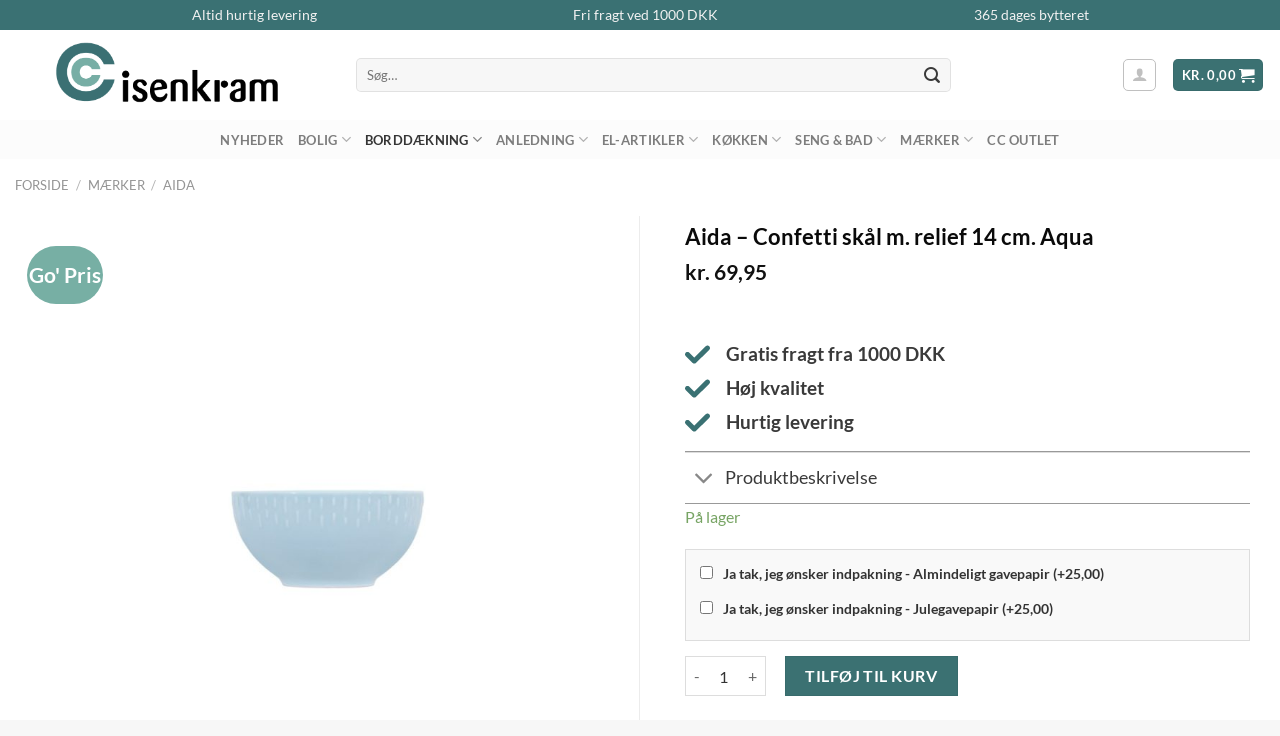

--- FILE ---
content_type: text/html; charset=UTF-8
request_url: https://cc-isenkram.dk/vare/aida-confetti-skaal-m-relief-14-cm-aqua/
body_size: 52003
content:

<!DOCTYPE html>
<html lang="da-DK" prefix="og: https://ogp.me/ns#" class="loading-site no-js">
<head><meta charset="UTF-8" /><script>if(navigator.userAgent.match(/MSIE|Internet Explorer/i)||navigator.userAgent.match(/Trident\/7\..*?rv:11/i)){var href=document.location.href;if(!href.match(/[?&]nowprocket/)){if(href.indexOf("?")==-1){if(href.indexOf("#")==-1){document.location.href=href+"?nowprocket=1"}else{document.location.href=href.replace("#","?nowprocket=1#")}}else{if(href.indexOf("#")==-1){document.location.href=href+"&nowprocket=1"}else{document.location.href=href.replace("#","&nowprocket=1#")}}}}</script><script>(()=>{class RocketLazyLoadScripts{constructor(){this.v="2.0.4",this.userEvents=["keydown","keyup","mousedown","mouseup","mousemove","mouseover","mouseout","touchmove","touchstart","touchend","touchcancel","wheel","click","dblclick","input"],this.attributeEvents=["onblur","onclick","oncontextmenu","ondblclick","onfocus","onmousedown","onmouseenter","onmouseleave","onmousemove","onmouseout","onmouseover","onmouseup","onmousewheel","onscroll","onsubmit"]}async t(){this.i(),this.o(),/iP(ad|hone)/.test(navigator.userAgent)&&this.h(),this.u(),this.l(this),this.m(),this.k(this),this.p(this),this._(),await Promise.all([this.R(),this.L()]),this.lastBreath=Date.now(),this.S(this),this.P(),this.D(),this.O(),this.M(),await this.C(this.delayedScripts.normal),await this.C(this.delayedScripts.defer),await this.C(this.delayedScripts.async),await this.T(),await this.F(),await this.j(),await this.A(),window.dispatchEvent(new Event("rocket-allScriptsLoaded")),this.everythingLoaded=!0,this.lastTouchEnd&&await new Promise(t=>setTimeout(t,500-Date.now()+this.lastTouchEnd)),this.I(),this.H(),this.U(),this.W()}i(){this.CSPIssue=sessionStorage.getItem("rocketCSPIssue"),document.addEventListener("securitypolicyviolation",t=>{this.CSPIssue||"script-src-elem"!==t.violatedDirective||"data"!==t.blockedURI||(this.CSPIssue=!0,sessionStorage.setItem("rocketCSPIssue",!0))},{isRocket:!0})}o(){window.addEventListener("pageshow",t=>{this.persisted=t.persisted,this.realWindowLoadedFired=!0},{isRocket:!0}),window.addEventListener("pagehide",()=>{this.onFirstUserAction=null},{isRocket:!0})}h(){let t;function e(e){t=e}window.addEventListener("touchstart",e,{isRocket:!0}),window.addEventListener("touchend",function i(o){o.changedTouches[0]&&t.changedTouches[0]&&Math.abs(o.changedTouches[0].pageX-t.changedTouches[0].pageX)<10&&Math.abs(o.changedTouches[0].pageY-t.changedTouches[0].pageY)<10&&o.timeStamp-t.timeStamp<200&&(window.removeEventListener("touchstart",e,{isRocket:!0}),window.removeEventListener("touchend",i,{isRocket:!0}),"INPUT"===o.target.tagName&&"text"===o.target.type||(o.target.dispatchEvent(new TouchEvent("touchend",{target:o.target,bubbles:!0})),o.target.dispatchEvent(new MouseEvent("mouseover",{target:o.target,bubbles:!0})),o.target.dispatchEvent(new PointerEvent("click",{target:o.target,bubbles:!0,cancelable:!0,detail:1,clientX:o.changedTouches[0].clientX,clientY:o.changedTouches[0].clientY})),event.preventDefault()))},{isRocket:!0})}q(t){this.userActionTriggered||("mousemove"!==t.type||this.firstMousemoveIgnored?"keyup"===t.type||"mouseover"===t.type||"mouseout"===t.type||(this.userActionTriggered=!0,this.onFirstUserAction&&this.onFirstUserAction()):this.firstMousemoveIgnored=!0),"click"===t.type&&t.preventDefault(),t.stopPropagation(),t.stopImmediatePropagation(),"touchstart"===this.lastEvent&&"touchend"===t.type&&(this.lastTouchEnd=Date.now()),"click"===t.type&&(this.lastTouchEnd=0),this.lastEvent=t.type,t.composedPath&&t.composedPath()[0].getRootNode()instanceof ShadowRoot&&(t.rocketTarget=t.composedPath()[0]),this.savedUserEvents.push(t)}u(){this.savedUserEvents=[],this.userEventHandler=this.q.bind(this),this.userEvents.forEach(t=>window.addEventListener(t,this.userEventHandler,{passive:!1,isRocket:!0})),document.addEventListener("visibilitychange",this.userEventHandler,{isRocket:!0})}U(){this.userEvents.forEach(t=>window.removeEventListener(t,this.userEventHandler,{passive:!1,isRocket:!0})),document.removeEventListener("visibilitychange",this.userEventHandler,{isRocket:!0}),this.savedUserEvents.forEach(t=>{(t.rocketTarget||t.target).dispatchEvent(new window[t.constructor.name](t.type,t))})}m(){const t="return false",e=Array.from(this.attributeEvents,t=>"data-rocket-"+t),i="["+this.attributeEvents.join("],[")+"]",o="[data-rocket-"+this.attributeEvents.join("],[data-rocket-")+"]",s=(e,i,o)=>{o&&o!==t&&(e.setAttribute("data-rocket-"+i,o),e["rocket"+i]=new Function("event",o),e.setAttribute(i,t))};new MutationObserver(t=>{for(const n of t)"attributes"===n.type&&(n.attributeName.startsWith("data-rocket-")||this.everythingLoaded?n.attributeName.startsWith("data-rocket-")&&this.everythingLoaded&&this.N(n.target,n.attributeName.substring(12)):s(n.target,n.attributeName,n.target.getAttribute(n.attributeName))),"childList"===n.type&&n.addedNodes.forEach(t=>{if(t.nodeType===Node.ELEMENT_NODE)if(this.everythingLoaded)for(const i of[t,...t.querySelectorAll(o)])for(const t of i.getAttributeNames())e.includes(t)&&this.N(i,t.substring(12));else for(const e of[t,...t.querySelectorAll(i)])for(const t of e.getAttributeNames())this.attributeEvents.includes(t)&&s(e,t,e.getAttribute(t))})}).observe(document,{subtree:!0,childList:!0,attributeFilter:[...this.attributeEvents,...e]})}I(){this.attributeEvents.forEach(t=>{document.querySelectorAll("[data-rocket-"+t+"]").forEach(e=>{this.N(e,t)})})}N(t,e){const i=t.getAttribute("data-rocket-"+e);i&&(t.setAttribute(e,i),t.removeAttribute("data-rocket-"+e))}k(t){Object.defineProperty(HTMLElement.prototype,"onclick",{get(){return this.rocketonclick||null},set(e){this.rocketonclick=e,this.setAttribute(t.everythingLoaded?"onclick":"data-rocket-onclick","this.rocketonclick(event)")}})}S(t){function e(e,i){let o=e[i];e[i]=null,Object.defineProperty(e,i,{get:()=>o,set(s){t.everythingLoaded?o=s:e["rocket"+i]=o=s}})}e(document,"onreadystatechange"),e(window,"onload"),e(window,"onpageshow");try{Object.defineProperty(document,"readyState",{get:()=>t.rocketReadyState,set(e){t.rocketReadyState=e},configurable:!0}),document.readyState="loading"}catch(t){console.log("WPRocket DJE readyState conflict, bypassing")}}l(t){this.originalAddEventListener=EventTarget.prototype.addEventListener,this.originalRemoveEventListener=EventTarget.prototype.removeEventListener,this.savedEventListeners=[],EventTarget.prototype.addEventListener=function(e,i,o){o&&o.isRocket||!t.B(e,this)&&!t.userEvents.includes(e)||t.B(e,this)&&!t.userActionTriggered||e.startsWith("rocket-")||t.everythingLoaded?t.originalAddEventListener.call(this,e,i,o):(t.savedEventListeners.push({target:this,remove:!1,type:e,func:i,options:o}),"mouseenter"!==e&&"mouseleave"!==e||t.originalAddEventListener.call(this,e,t.savedUserEvents.push,o))},EventTarget.prototype.removeEventListener=function(e,i,o){o&&o.isRocket||!t.B(e,this)&&!t.userEvents.includes(e)||t.B(e,this)&&!t.userActionTriggered||e.startsWith("rocket-")||t.everythingLoaded?t.originalRemoveEventListener.call(this,e,i,o):t.savedEventListeners.push({target:this,remove:!0,type:e,func:i,options:o})}}J(t,e){this.savedEventListeners=this.savedEventListeners.filter(i=>{let o=i.type,s=i.target||window;return e!==o||t!==s||(this.B(o,s)&&(i.type="rocket-"+o),this.$(i),!1)})}H(){EventTarget.prototype.addEventListener=this.originalAddEventListener,EventTarget.prototype.removeEventListener=this.originalRemoveEventListener,this.savedEventListeners.forEach(t=>this.$(t))}$(t){t.remove?this.originalRemoveEventListener.call(t.target,t.type,t.func,t.options):this.originalAddEventListener.call(t.target,t.type,t.func,t.options)}p(t){let e;function i(e){return t.everythingLoaded?e:e.split(" ").map(t=>"load"===t||t.startsWith("load.")?"rocket-jquery-load":t).join(" ")}function o(o){function s(e){const s=o.fn[e];o.fn[e]=o.fn.init.prototype[e]=function(){return this[0]===window&&t.userActionTriggered&&("string"==typeof arguments[0]||arguments[0]instanceof String?arguments[0]=i(arguments[0]):"object"==typeof arguments[0]&&Object.keys(arguments[0]).forEach(t=>{const e=arguments[0][t];delete arguments[0][t],arguments[0][i(t)]=e})),s.apply(this,arguments),this}}if(o&&o.fn&&!t.allJQueries.includes(o)){const e={DOMContentLoaded:[],"rocket-DOMContentLoaded":[]};for(const t in e)document.addEventListener(t,()=>{e[t].forEach(t=>t())},{isRocket:!0});o.fn.ready=o.fn.init.prototype.ready=function(i){function s(){parseInt(o.fn.jquery)>2?setTimeout(()=>i.bind(document)(o)):i.bind(document)(o)}return"function"==typeof i&&(t.realDomReadyFired?!t.userActionTriggered||t.fauxDomReadyFired?s():e["rocket-DOMContentLoaded"].push(s):e.DOMContentLoaded.push(s)),o([])},s("on"),s("one"),s("off"),t.allJQueries.push(o)}e=o}t.allJQueries=[],o(window.jQuery),Object.defineProperty(window,"jQuery",{get:()=>e,set(t){o(t)}})}P(){const t=new Map;document.write=document.writeln=function(e){const i=document.currentScript,o=document.createRange(),s=i.parentElement;let n=t.get(i);void 0===n&&(n=i.nextSibling,t.set(i,n));const c=document.createDocumentFragment();o.setStart(c,0),c.appendChild(o.createContextualFragment(e)),s.insertBefore(c,n)}}async R(){return new Promise(t=>{this.userActionTriggered?t():this.onFirstUserAction=t})}async L(){return new Promise(t=>{document.addEventListener("DOMContentLoaded",()=>{this.realDomReadyFired=!0,t()},{isRocket:!0})})}async j(){return this.realWindowLoadedFired?Promise.resolve():new Promise(t=>{window.addEventListener("load",t,{isRocket:!0})})}M(){this.pendingScripts=[];this.scriptsMutationObserver=new MutationObserver(t=>{for(const e of t)e.addedNodes.forEach(t=>{"SCRIPT"!==t.tagName||t.noModule||t.isWPRocket||this.pendingScripts.push({script:t,promise:new Promise(e=>{const i=()=>{const i=this.pendingScripts.findIndex(e=>e.script===t);i>=0&&this.pendingScripts.splice(i,1),e()};t.addEventListener("load",i,{isRocket:!0}),t.addEventListener("error",i,{isRocket:!0}),setTimeout(i,1e3)})})})}),this.scriptsMutationObserver.observe(document,{childList:!0,subtree:!0})}async F(){await this.X(),this.pendingScripts.length?(await this.pendingScripts[0].promise,await this.F()):this.scriptsMutationObserver.disconnect()}D(){this.delayedScripts={normal:[],async:[],defer:[]},document.querySelectorAll("script[type$=rocketlazyloadscript]").forEach(t=>{t.hasAttribute("data-rocket-src")?t.hasAttribute("async")&&!1!==t.async?this.delayedScripts.async.push(t):t.hasAttribute("defer")&&!1!==t.defer||"module"===t.getAttribute("data-rocket-type")?this.delayedScripts.defer.push(t):this.delayedScripts.normal.push(t):this.delayedScripts.normal.push(t)})}async _(){await this.L();let t=[];document.querySelectorAll("script[type$=rocketlazyloadscript][data-rocket-src]").forEach(e=>{let i=e.getAttribute("data-rocket-src");if(i&&!i.startsWith("data:")){i.startsWith("//")&&(i=location.protocol+i);try{const o=new URL(i).origin;o!==location.origin&&t.push({src:o,crossOrigin:e.crossOrigin||"module"===e.getAttribute("data-rocket-type")})}catch(t){}}}),t=[...new Map(t.map(t=>[JSON.stringify(t),t])).values()],this.Y(t,"preconnect")}async G(t){if(await this.K(),!0!==t.noModule||!("noModule"in HTMLScriptElement.prototype))return new Promise(e=>{let i;function o(){(i||t).setAttribute("data-rocket-status","executed"),e()}try{if(navigator.userAgent.includes("Firefox/")||""===navigator.vendor||this.CSPIssue)i=document.createElement("script"),[...t.attributes].forEach(t=>{let e=t.nodeName;"type"!==e&&("data-rocket-type"===e&&(e="type"),"data-rocket-src"===e&&(e="src"),i.setAttribute(e,t.nodeValue))}),t.text&&(i.text=t.text),t.nonce&&(i.nonce=t.nonce),i.hasAttribute("src")?(i.addEventListener("load",o,{isRocket:!0}),i.addEventListener("error",()=>{i.setAttribute("data-rocket-status","failed-network"),e()},{isRocket:!0}),setTimeout(()=>{i.isConnected||e()},1)):(i.text=t.text,o()),i.isWPRocket=!0,t.parentNode.replaceChild(i,t);else{const i=t.getAttribute("data-rocket-type"),s=t.getAttribute("data-rocket-src");i?(t.type=i,t.removeAttribute("data-rocket-type")):t.removeAttribute("type"),t.addEventListener("load",o,{isRocket:!0}),t.addEventListener("error",i=>{this.CSPIssue&&i.target.src.startsWith("data:")?(console.log("WPRocket: CSP fallback activated"),t.removeAttribute("src"),this.G(t).then(e)):(t.setAttribute("data-rocket-status","failed-network"),e())},{isRocket:!0}),s?(t.fetchPriority="high",t.removeAttribute("data-rocket-src"),t.src=s):t.src="data:text/javascript;base64,"+window.btoa(unescape(encodeURIComponent(t.text)))}}catch(i){t.setAttribute("data-rocket-status","failed-transform"),e()}});t.setAttribute("data-rocket-status","skipped")}async C(t){const e=t.shift();return e?(e.isConnected&&await this.G(e),this.C(t)):Promise.resolve()}O(){this.Y([...this.delayedScripts.normal,...this.delayedScripts.defer,...this.delayedScripts.async],"preload")}Y(t,e){this.trash=this.trash||[];let i=!0;var o=document.createDocumentFragment();t.forEach(t=>{const s=t.getAttribute&&t.getAttribute("data-rocket-src")||t.src;if(s&&!s.startsWith("data:")){const n=document.createElement("link");n.href=s,n.rel=e,"preconnect"!==e&&(n.as="script",n.fetchPriority=i?"high":"low"),t.getAttribute&&"module"===t.getAttribute("data-rocket-type")&&(n.crossOrigin=!0),t.crossOrigin&&(n.crossOrigin=t.crossOrigin),t.integrity&&(n.integrity=t.integrity),t.nonce&&(n.nonce=t.nonce),o.appendChild(n),this.trash.push(n),i=!1}}),document.head.appendChild(o)}W(){this.trash.forEach(t=>t.remove())}async T(){try{document.readyState="interactive"}catch(t){}this.fauxDomReadyFired=!0;try{await this.K(),this.J(document,"readystatechange"),document.dispatchEvent(new Event("rocket-readystatechange")),await this.K(),document.rocketonreadystatechange&&document.rocketonreadystatechange(),await this.K(),this.J(document,"DOMContentLoaded"),document.dispatchEvent(new Event("rocket-DOMContentLoaded")),await this.K(),this.J(window,"DOMContentLoaded"),window.dispatchEvent(new Event("rocket-DOMContentLoaded"))}catch(t){console.error(t)}}async A(){try{document.readyState="complete"}catch(t){}try{await this.K(),this.J(document,"readystatechange"),document.dispatchEvent(new Event("rocket-readystatechange")),await this.K(),document.rocketonreadystatechange&&document.rocketonreadystatechange(),await this.K(),this.J(window,"load"),window.dispatchEvent(new Event("rocket-load")),await this.K(),window.rocketonload&&window.rocketonload(),await this.K(),this.allJQueries.forEach(t=>t(window).trigger("rocket-jquery-load")),await this.K(),this.J(window,"pageshow");const t=new Event("rocket-pageshow");t.persisted=this.persisted,window.dispatchEvent(t),await this.K(),window.rocketonpageshow&&window.rocketonpageshow({persisted:this.persisted})}catch(t){console.error(t)}}async K(){Date.now()-this.lastBreath>45&&(await this.X(),this.lastBreath=Date.now())}async X(){return document.hidden?new Promise(t=>setTimeout(t)):new Promise(t=>requestAnimationFrame(t))}B(t,e){return e===document&&"readystatechange"===t||(e===document&&"DOMContentLoaded"===t||(e===window&&"DOMContentLoaded"===t||(e===window&&"load"===t||e===window&&"pageshow"===t)))}static run(){(new RocketLazyLoadScripts).t()}}RocketLazyLoadScripts.run()})();</script>
	
	<script type="rocketlazyloadscript">(function(html){html.className = html.className.replace(/\bno-js\b/,'js')})(document.documentElement);</script>
	<style>img:is([sizes="auto" i], [sizes^="auto," i]) { contain-intrinsic-size: 3000px 1500px }</style>
	
<!-- Google Tag Manager for WordPress by gtm4wp.com -->
<script data-cfasync="false" data-pagespeed-no-defer>
	var gtm4wp_datalayer_name = "dataLayer";
	var dataLayer = dataLayer || [];
	const gtm4wp_use_sku_instead = 0;
	const gtm4wp_currency = 'DKK';
	const gtm4wp_product_per_impression = 10;
	const gtm4wp_clear_ecommerce = true;
	const gtm4wp_datalayer_max_timeout = 2000;
</script>
<!-- End Google Tag Manager for WordPress by gtm4wp.com --><meta name="viewport" content="width=device-width, initial-scale=1" />
<!-- Søgemaskine-optimering af Rank Math - https://rankmath.com/ -->
<title>Aida - Confetti skål m. relief 14 cm. Aqua - CC Isenkram</title>
<meta name="description" content="Aida - Confetti sk&aring;l m. relief 14 cm. Aqua Confetti er navnet p&aring; Aidas helt nye kollektion med flot farverigt stel. Kollektionen best&aring;r af i alt 8 dele, som er lavet i 10 vidunderlige farver. Farverne er udvalgt af den anerkendte designer&nbsp;Karim Rashid. Stellet har et smukt relief m&oslash;nster, som skaber et flot spil i den ridsefri glasur. V&aelig;lg din yndlingsfarve eller mix p&aring; kryds og tv&aelig;rs af de moderigtige farver! S&oslash;d portionssk&aring;l p&aring; 14 cm. Farve:&nbsp;AquaMateriale:&nbsp;Porcel&aelig;nProduktm&aring;l:&nbsp;&Oslash;: 14 cm"/>
<meta name="robots" content="follow, index, max-snippet:-1, max-video-preview:-1, max-image-preview:large"/>
<link rel="canonical" href="https://cc-isenkram.dk/vare/aida-confetti-skaal-m-relief-14-cm-aqua/" />
<meta property="og:locale" content="da_DK" />
<meta property="og:type" content="product" />
<meta property="og:title" content="Aida - Confetti skål m. relief 14 cm. Aqua - CC Isenkram" />
<meta property="og:description" content="Aida - Confetti sk&aring;l m. relief 14 cm. Aqua Confetti er navnet p&aring; Aidas helt nye kollektion med flot farverigt stel. Kollektionen best&aring;r af i alt 8 dele, som er lavet i 10 vidunderlige farver. Farverne er udvalgt af den anerkendte designer&nbsp;Karim Rashid. Stellet har et smukt relief m&oslash;nster, som skaber et flot spil i den ridsefri glasur. V&aelig;lg din yndlingsfarve eller mix p&aring; kryds og tv&aelig;rs af de moderigtige farver! S&oslash;d portionssk&aring;l p&aring; 14 cm. Farve:&nbsp;AquaMateriale:&nbsp;Porcel&aelig;nProduktm&aring;l:&nbsp;&Oslash;: 14 cm" />
<meta property="og:url" content="https://cc-isenkram.dk/vare/aida-confetti-skaal-m-relief-14-cm-aqua/" />
<meta property="og:site_name" content="CC-Isenkram.dk" />
<meta property="og:updated_time" content="2025-03-14T10:18:28+01:00" />
<meta property="og:image" content="https://cc-isenkram.dk/wp-content/uploads/2023/12/aida-confetti-skaal-m-relief-14-cm-aqua-6585de6cdfc8c.jpg" />
<meta property="og:image:secure_url" content="https://cc-isenkram.dk/wp-content/uploads/2023/12/aida-confetti-skaal-m-relief-14-cm-aqua-6585de6cdfc8c.jpg" />
<meta property="og:image:width" content="1000" />
<meta property="og:image:height" content="1000" />
<meta property="og:image:alt" content="Aida - Confetti skål m. relief 14 cm. Aqua" />
<meta property="og:image:type" content="image/jpeg" />
<meta property="product:brand" content="Aida" />
<meta property="product:price:amount" content="69.95" />
<meta property="product:price:currency" content="DKK" />
<meta property="product:availability" content="instock" />
<meta name="twitter:card" content="summary_large_image" />
<meta name="twitter:title" content="Aida - Confetti skål m. relief 14 cm. Aqua - CC Isenkram" />
<meta name="twitter:description" content="Aida - Confetti sk&aring;l m. relief 14 cm. Aqua Confetti er navnet p&aring; Aidas helt nye kollektion med flot farverigt stel. Kollektionen best&aring;r af i alt 8 dele, som er lavet i 10 vidunderlige farver. Farverne er udvalgt af den anerkendte designer&nbsp;Karim Rashid. Stellet har et smukt relief m&oslash;nster, som skaber et flot spil i den ridsefri glasur. V&aelig;lg din yndlingsfarve eller mix p&aring; kryds og tv&aelig;rs af de moderigtige farver! S&oslash;d portionssk&aring;l p&aring; 14 cm. Farve:&nbsp;AquaMateriale:&nbsp;Porcel&aelig;nProduktm&aring;l:&nbsp;&Oslash;: 14 cm" />
<meta name="twitter:image" content="https://cc-isenkram.dk/wp-content/uploads/2023/12/aida-confetti-skaal-m-relief-14-cm-aqua-6585de6cdfc8c.jpg" />
<meta name="twitter:label1" content="Pris" />
<meta name="twitter:data1" content="kr.&nbsp;69,95" />
<meta name="twitter:label2" content="Tilgængelighed" />
<meta name="twitter:data2" content="På lager" />
<script type="application/ld+json" class="rank-math-schema">{"@context":"https://schema.org","@graph":[{"@type":"Organization","@id":"https://cc-isenkram.dk/#organization","name":"CC Isenkram","url":"https://cc-isenkram.dk"},{"@type":"WebSite","@id":"https://cc-isenkram.dk/#website","url":"https://cc-isenkram.dk","name":"CC-Isenkram.dk","publisher":{"@id":"https://cc-isenkram.dk/#organization"},"inLanguage":"da-DK"},{"@type":"ImageObject","@id":"https://cc-isenkram.dk/wp-content/uploads/2023/12/aida-confetti-skaal-m-relief-14-cm-aqua-6585de6cdfc8c.jpg","url":"https://cc-isenkram.dk/wp-content/uploads/2023/12/aida-confetti-skaal-m-relief-14-cm-aqua-6585de6cdfc8c.jpg","width":"1000","height":"1000","caption":"Aida - Confetti sk\u00e5l m. relief 14 cm. Aqua","inLanguage":"da-DK"},{"@type":"ItemPage","@id":"https://cc-isenkram.dk/vare/aida-confetti-skaal-m-relief-14-cm-aqua/#webpage","url":"https://cc-isenkram.dk/vare/aida-confetti-skaal-m-relief-14-cm-aqua/","name":"Aida - Confetti sk\u00e5l m. relief 14 cm. Aqua - CC Isenkram","datePublished":"2023-12-21T21:00:34+01:00","dateModified":"2025-03-14T10:18:28+01:00","isPartOf":{"@id":"https://cc-isenkram.dk/#website"},"primaryImageOfPage":{"@id":"https://cc-isenkram.dk/wp-content/uploads/2023/12/aida-confetti-skaal-m-relief-14-cm-aqua-6585de6cdfc8c.jpg"},"inLanguage":"da-DK"},{"@type":"Product","brand":{"@type":"Brand","name":"Aida"},"name":"Aida - Confetti sk\u00e5l m. relief 14 cm. Aqua - CC Isenkram","description":"Aida - Confetti sk&aring;l m. relief 14 cm. Aqua Confetti er navnet p&aring; Aidas helt nye kollektion med flot farverigt stel. Kollektionen best&aring;r af i alt 8 dele, som er lavet i 10 vidunderlige farver. Farverne er udvalgt af den anerkendte designer&nbsp;Karim Rashid. Stellet har et smukt relief m&oslash;nster, som skaber et flot spil i den ridsefri glasur. V&aelig;lg din yndlingsfarve eller mix p&aring; kryds og tv&aelig;rs af de moderigtige farver! S&oslash;d portionssk&aring;l p&aring; 14 cm. Farve:&nbsp;AquaMateriale:&nbsp;Porcel&aelig;nProduktm&aring;l:&nbsp;&Oslash;: 14 cm","sku":"13447","category":"Bordd\u00e6kning &gt; Stel &gt; Aida","mainEntityOfPage":{"@id":"https://cc-isenkram.dk/vare/aida-confetti-skaal-m-relief-14-cm-aqua/#webpage"},"image":[{"@type":"ImageObject","url":"https://cc-isenkram.dk/wp-content/uploads/2023/12/aida-confetti-skaal-m-relief-14-cm-aqua-6585de6cdfc8c.jpg","height":"1000","width":"1000"}],"offers":{"@type":"Offer","price":"69.95","priceCurrency":"DKK","priceValidUntil":"2027-12-31","availability":"http://schema.org/InStock","itemCondition":"NewCondition","url":"https://cc-isenkram.dk/vare/aida-confetti-skaal-m-relief-14-cm-aqua/","seller":{"@type":"Organization","@id":"https://cc-isenkram.dk/","name":"CC-Isenkram.dk","url":"https://cc-isenkram.dk","logo":""},"priceSpecification":{"price":"69.95","priceCurrency":"DKK","valueAddedTaxIncluded":"true"}},"additionalProperty":[{"@type":"PropertyValue","name":"pa_farve","value":"Bl\u00e5"},{"@type":"PropertyValue","name":"pa_stoerrelse","value":"14 cm"},{"@type":"PropertyValue","name":"pa_materiale","value":"Porcel\u00e6n"}],"gtin13":"5709554134470","@id":"https://cc-isenkram.dk/vare/aida-confetti-skaal-m-relief-14-cm-aqua/#richSnippet"}]}</script>
<!-- /Rank Math WordPress SEO plugin -->

<link rel='dns-prefetch' href='//static.klaviyo.com' />

<link rel='prefetch' href='https://cc-isenkram.dk/wp-content/themes/flatsome/assets/js/flatsome.js?ver=a0a7aee297766598a20e' />
<link rel='prefetch' href='https://cc-isenkram.dk/wp-content/themes/flatsome/assets/js/chunk.slider.js?ver=3.18.7' />
<link rel='prefetch' href='https://cc-isenkram.dk/wp-content/themes/flatsome/assets/js/chunk.popups.js?ver=3.18.7' />
<link rel='prefetch' href='https://cc-isenkram.dk/wp-content/themes/flatsome/assets/js/chunk.tooltips.js?ver=3.18.7' />
<link rel='prefetch' href='https://cc-isenkram.dk/wp-content/themes/flatsome/assets/js/woocommerce.js?ver=49415fe6a9266f32f1f2' />
<link rel="alternate" type="application/rss+xml" title="CC Isenkram &raquo; Feed" href="https://cc-isenkram.dk/feed/" />
<link rel="alternate" type="application/rss+xml" title="CC Isenkram &raquo;-kommentar-feed" href="https://cc-isenkram.dk/comments/feed/" />
<link data-minify="1" rel='stylesheet' id='shipmondo-service-point-selector-block-style-css' href='https://cc-isenkram.dk/wp-content/cache/min/1/wp-content/plugins/pakkelabels-for-woocommerce/public/build/blocks/service-point-selector/style-view.css?ver=1765358554' type='text/css' media='all' />
<link data-minify="1" rel='stylesheet' id='custom-gift-wrap-style-css' href='https://cc-isenkram.dk/wp-content/cache/min/1/wp-content/plugins/Gift%20Wrap%20Feature/css/custom-gift-wrap.css?ver=1765358554' type='text/css' media='all' />
<link rel='stylesheet' id='photoswipe-css' href='https://cc-isenkram.dk/wp-content/plugins/woocommerce/assets/css/photoswipe/photoswipe.min.css?ver=10.4.3' type='text/css' media='all' />
<link rel='stylesheet' id='photoswipe-default-skin-css' href='https://cc-isenkram.dk/wp-content/plugins/woocommerce/assets/css/photoswipe/default-skin/default-skin.min.css?ver=10.4.3' type='text/css' media='all' />
<style id='woocommerce-inline-inline-css' type='text/css'>
.woocommerce form .form-row .required { visibility: visible; }
</style>
<link data-minify="1" rel='stylesheet' id='dflip-style-css' href='https://cc-isenkram.dk/wp-content/cache/min/1/wp-content/plugins/dflip/assets/css/dflip.min.css?ver=1765358554' type='text/css' media='all' />
<link data-minify="1" rel='stylesheet' id='flatsome-swatches-frontend-css' href='https://cc-isenkram.dk/wp-content/cache/min/1/wp-content/themes/flatsome/assets/css/extensions/flatsome-swatches-frontend.css?ver=1765358554' type='text/css' media='all' />
<link data-minify="1" rel='stylesheet' id='flatsome-main-css' href='https://cc-isenkram.dk/wp-content/cache/min/1/wp-content/themes/flatsome/assets/css/flatsome.css?ver=1765358554' type='text/css' media='all' />
<style id='flatsome-main-inline-css' type='text/css'>
@font-face {
				font-family: "fl-icons";
				font-display: block;
				src: url(https://cc-isenkram.dk/wp-content/themes/flatsome/assets/css/icons/fl-icons.eot?v=3.18.7);
				src:
					url(https://cc-isenkram.dk/wp-content/themes/flatsome/assets/css/icons/fl-icons.eot#iefix?v=3.18.7) format("embedded-opentype"),
					url(https://cc-isenkram.dk/wp-content/themes/flatsome/assets/css/icons/fl-icons.woff2?v=3.18.7) format("woff2"),
					url(https://cc-isenkram.dk/wp-content/themes/flatsome/assets/css/icons/fl-icons.ttf?v=3.18.7) format("truetype"),
					url(https://cc-isenkram.dk/wp-content/themes/flatsome/assets/css/icons/fl-icons.woff?v=3.18.7) format("woff"),
					url(https://cc-isenkram.dk/wp-content/themes/flatsome/assets/css/icons/fl-icons.svg?v=3.18.7#fl-icons) format("svg");
			}
</style>
<link data-minify="1" rel='stylesheet' id='flatsome-shop-css' href='https://cc-isenkram.dk/wp-content/cache/min/1/wp-content/themes/flatsome/assets/css/flatsome-shop.css?ver=1765358554' type='text/css' media='all' />
<script type="rocketlazyloadscript" data-rocket-type="text/javascript" data-rocket-src="https://cc-isenkram.dk/wp-includes/js/jquery/jquery.min.js?ver=3.7.1" id="jquery-core-js"></script>
<script type="rocketlazyloadscript" data-rocket-type="text/javascript" data-rocket-src="https://cc-isenkram.dk/wp-content/plugins/woocommerce/assets/js/jquery-blockui/jquery.blockUI.min.js?ver=2.7.0-wc.10.4.3" id="wc-jquery-blockui-js" data-wp-strategy="defer"></script>
<script type="rocketlazyloadscript" data-rocket-type="text/javascript" data-rocket-src="https://cc-isenkram.dk/wp-content/plugins/woocommerce/assets/js/photoswipe/photoswipe.min.js?ver=4.1.1-wc.10.4.3" id="wc-photoswipe-js" defer="defer" data-wp-strategy="defer"></script>
<script type="rocketlazyloadscript" data-rocket-type="text/javascript" data-rocket-src="https://cc-isenkram.dk/wp-content/plugins/woocommerce/assets/js/photoswipe/photoswipe-ui-default.min.js?ver=4.1.1-wc.10.4.3" id="wc-photoswipe-ui-default-js" defer="defer" data-wp-strategy="defer"></script>
<script type="text/javascript" id="wc-single-product-js-extra">
/* <![CDATA[ */
var wc_single_product_params = {"i18n_required_rating_text":"V\u00e6lg venligst en bed\u00f8mmelse","i18n_rating_options":["1 ud af 5 stjerner","2 ud af 5 stjerner","3 ud af 5 stjerner","4 ud af 5 stjerner","5 ud af 5 stjerner"],"i18n_product_gallery_trigger_text":"Se billedgalleri i fuld sk\u00e6rm","review_rating_required":"yes","flexslider":{"rtl":false,"animation":"slide","smoothHeight":true,"directionNav":false,"controlNav":"thumbnails","slideshow":false,"animationSpeed":500,"animationLoop":false,"allowOneSlide":false},"zoom_enabled":"","zoom_options":[],"photoswipe_enabled":"1","photoswipe_options":{"shareEl":false,"closeOnScroll":false,"history":false,"hideAnimationDuration":0,"showAnimationDuration":0},"flexslider_enabled":""};
/* ]]> */
</script>
<script type="rocketlazyloadscript" data-rocket-type="text/javascript" data-rocket-src="https://cc-isenkram.dk/wp-content/plugins/woocommerce/assets/js/frontend/single-product.min.js?ver=10.4.3" id="wc-single-product-js" defer="defer" data-wp-strategy="defer"></script>
<script type="rocketlazyloadscript" data-rocket-type="text/javascript" data-rocket-src="https://cc-isenkram.dk/wp-content/plugins/woocommerce/assets/js/js-cookie/js.cookie.min.js?ver=2.1.4-wc.10.4.3" id="wc-js-cookie-js" data-wp-strategy="defer"></script>
<script type="rocketlazyloadscript" data-minify="1" data-rocket-type="text/javascript" data-rocket-src="https://cc-isenkram.dk/wp-content/cache/min/1/wp-content/plugins/woocommerce-profitmetrics/js/pmTPTrack.js?ver=1765358554" id="pmTPTrack-js"></script>
<script type="rocketlazyloadscript" data-rocket-type="text/javascript" id="wc-settings-dep-in-header-js-after">
/* <![CDATA[ */
console.warn( "Scripts that have a dependency on [wc-settings, wc-blocks-checkout] must be loaded in the footer, klaviyo-klaviyo-checkout-block-editor-script was registered to load in the header, but has been switched to load in the footer instead. See https://github.com/woocommerce/woocommerce-gutenberg-products-block/pull/5059" );
console.warn( "Scripts that have a dependency on [wc-settings, wc-blocks-checkout] must be loaded in the footer, klaviyo-klaviyo-checkout-block-view-script was registered to load in the header, but has been switched to load in the footer instead. See https://github.com/woocommerce/woocommerce-gutenberg-products-block/pull/5059" );
/* ]]> */
</script>
<link rel="https://api.w.org/" href="https://cc-isenkram.dk/wp-json/" /><link rel="alternate" title="JSON" type="application/json" href="https://cc-isenkram.dk/wp-json/wp/v2/product/15996" /><link rel="EditURI" type="application/rsd+xml" title="RSD" href="https://cc-isenkram.dk/xmlrpc.php?rsd" />
<meta name="generator" content="WordPress 6.8.3" />
<link rel='shortlink' href='https://cc-isenkram.dk/?p=15996' />
<link rel="alternate" title="oEmbed (JSON)" type="application/json+oembed" href="https://cc-isenkram.dk/wp-json/oembed/1.0/embed?url=https%3A%2F%2Fcc-isenkram.dk%2Fvare%2Faida-confetti-skaal-m-relief-14-cm-aqua%2F" />
<link rel="alternate" title="oEmbed (XML)" type="text/xml+oembed" href="https://cc-isenkram.dk/wp-json/oembed/1.0/embed?url=https%3A%2F%2Fcc-isenkram.dk%2Fvare%2Faida-confetti-skaal-m-relief-14-cm-aqua%2F&#038;format=xml" />
<script type="rocketlazyloadscript" data-rocket-src="https://my.anyday.io/price-widget/anyday-price-widget.js" data-rocket-type="module" async></script>

<script type="rocketlazyloadscript">
jQuery(document).ready(function($) {

    var tok = '916ff6d170884529aa2419b82d46c8ee';
    var shop_name= 'cc-isenkram.dk';

    var anydayPriceWidget = $('<anyday-price-widget style="display: none;justify-content: flex-start;margin: -15px 0px 30px;font-weight: 500;color:#000;" currency="DKK" price-selector=""  token="'+tok+'" price-format-locale="da-DK" locale="da-DK" theme="light" shop-name="'+shop_name+'" custom-css=""></anyday-price-widget>');

    function updateWidgets() {
        var isVariable = $('.variations select').length > 0;
        var isOnSale = $('.product-price-container p.price').has('del').length > 0;
        var isVariationOnSale = $('.single_variation_wrap .woocommerce-variation-price').has('del').length > 0;
        var hasVariationPrice = $('.single_variation_wrap .price').length > 0;

        var priceSelector;
        if (isVariable && hasVariationPrice) {
            if (isVariationOnSale) {
                priceSelector = '.single_variation_wrap .price ins .woocommerce-Price-amount.amount bdi';
            } else {
                priceSelector = '.single_variation_wrap .price .woocommerce-Price-amount.amount bdi';
            }
        } else {
            if (isOnSale) {
                priceSelector = '.product-price-container p.price ins .woocommerce-Price-amount.amount bdi';
            } else {
                priceSelector = '.product-price-container p.price .woocommerce-Price-amount.amount bdi';
            }
        }

        anydayPriceWidget.attr('price-selector', priceSelector);
        $('anyday-price-widget').remove();
        var clonedWidget = anydayPriceWidget.clone();
        clonedWidget.css('display', 'flex');
        $('.product-price-container').after(clonedWidget);
    }

    function handleVariationUpdate() {
        setTimeout(updateWidgets, 100);
    }

    updateWidgets();
    $('.variations select').on('click', handleVariationUpdate);
    $(document.body).on('woocommerce_variation_select_change', handleVariationUpdate);
    $(document.body).on('woocommerce_variation_has_changed', handleVariationUpdate);

    var divcart = $('<anyday-price-widget style="display: flex;justify-content: center;margin: 0 0 5px 0;font-weight: 500;color:#000;" currency="DKK" price-selector=".order-total .woocommerce-Price-amount.amount bdi" token="'+tok+'" price-format-locale="da-DK" locale="da-DK" theme="light" shop-name="'+shop_name+'" custom-css=""></anyday-price-widget>');
    $(".wc-proceed-to-checkout").before($(divcart));
});
</script>
<style id="woo-custom-stock-status" data-wcss-ver="1.6.6" >.woocommerce div.product .woo-custom-stock-status.in_stock_color { color: #77a464 !important; font-size: inherit }.woo-custom-stock-status.in_stock_color { color: #77a464 !important; font-size: inherit }.wc-block-components-product-badge{display:none!important;}ul .in_stock_color,ul.products .in_stock_color, li.wc-block-grid__product .in_stock_color { color: #77a464 !important; font-size: inherit }.woocommerce-table__product-name .in_stock_color { color: #77a464 !important; font-size: inherit }p.in_stock_color { color: #77a464 !important; font-size: inherit }.woocommerce div.product .wc-block-components-product-price .woo-custom-stock-status{font-size:16px}.woocommerce div.product .woo-custom-stock-status.only_s_left_in_stock_color { color: #77a464 !important; font-size: inherit }.woo-custom-stock-status.only_s_left_in_stock_color { color: #77a464 !important; font-size: inherit }.wc-block-components-product-badge{display:none!important;}ul .only_s_left_in_stock_color,ul.products .only_s_left_in_stock_color, li.wc-block-grid__product .only_s_left_in_stock_color { color: #77a464 !important; font-size: inherit }.woocommerce-table__product-name .only_s_left_in_stock_color { color: #77a464 !important; font-size: inherit }p.only_s_left_in_stock_color { color: #77a464 !important; font-size: inherit }.woocommerce div.product .wc-block-components-product-price .woo-custom-stock-status{font-size:16px}.woocommerce div.product .woo-custom-stock-status.can_be_backordered_color { color: #77a464 !important; font-size: inherit }.woo-custom-stock-status.can_be_backordered_color { color: #77a464 !important; font-size: inherit }.wc-block-components-product-badge{display:none!important;}ul .can_be_backordered_color,ul.products .can_be_backordered_color, li.wc-block-grid__product .can_be_backordered_color { color: #77a464 !important; font-size: inherit }.woocommerce-table__product-name .can_be_backordered_color { color: #77a464 !important; font-size: inherit }p.can_be_backordered_color { color: #77a464 !important; font-size: inherit }.woocommerce div.product .wc-block-components-product-price .woo-custom-stock-status{font-size:16px}.woocommerce div.product .woo-custom-stock-status.s_in_stock_color { color: #77a464 !important; font-size: inherit }.woo-custom-stock-status.s_in_stock_color { color: #77a464 !important; font-size: inherit }.wc-block-components-product-badge{display:none!important;}ul .s_in_stock_color,ul.products .s_in_stock_color, li.wc-block-grid__product .s_in_stock_color { color: #77a464 !important; font-size: inherit }.woocommerce-table__product-name .s_in_stock_color { color: #77a464 !important; font-size: inherit }p.s_in_stock_color { color: #77a464 !important; font-size: inherit }.woocommerce div.product .wc-block-components-product-price .woo-custom-stock-status{font-size:16px}.woocommerce div.product .woo-custom-stock-status.available_on_backorder_color { color: #77a464 !important; font-size: inherit }.woo-custom-stock-status.available_on_backorder_color { color: #77a464 !important; font-size: inherit }.wc-block-components-product-badge{display:none!important;}ul .available_on_backorder_color,ul.products .available_on_backorder_color, li.wc-block-grid__product .available_on_backorder_color { color: #77a464 !important; font-size: inherit }.woocommerce-table__product-name .available_on_backorder_color { color: #77a464 !important; font-size: inherit }p.available_on_backorder_color { color: #77a464 !important; font-size: inherit }.woocommerce div.product .wc-block-components-product-price .woo-custom-stock-status{font-size:16px}.woocommerce div.product .woo-custom-stock-status.out_of_stock_color { color: #ff0000 !important; font-size: inherit }.woo-custom-stock-status.out_of_stock_color { color: #ff0000 !important; font-size: inherit }.wc-block-components-product-badge{display:none!important;}ul .out_of_stock_color,ul.products .out_of_stock_color, li.wc-block-grid__product .out_of_stock_color { color: #ff0000 !important; font-size: inherit }.woocommerce-table__product-name .out_of_stock_color { color: #ff0000 !important; font-size: inherit }p.out_of_stock_color { color: #ff0000 !important; font-size: inherit }.woocommerce div.product .wc-block-components-product-price .woo-custom-stock-status{font-size:16px}.woocommerce div.product .woo-custom-stock-status.grouped_product_stock_status_color { color: #77a464 !important; font-size: inherit }.woo-custom-stock-status.grouped_product_stock_status_color { color: #77a464 !important; font-size: inherit }.wc-block-components-product-badge{display:none!important;}ul .grouped_product_stock_status_color,ul.products .grouped_product_stock_status_color, li.wc-block-grid__product .grouped_product_stock_status_color { color: #77a464 !important; font-size: inherit }.woocommerce-table__product-name .grouped_product_stock_status_color { color: #77a464 !important; font-size: inherit }p.grouped_product_stock_status_color { color: #77a464 !important; font-size: inherit }.woocommerce div.product .wc-block-components-product-price .woo-custom-stock-status{font-size:16px}.wd-product-stock.stock{display:none}.woocommerce-variation-price:not(:empty)+.woocommerce-variation-availability { margin-left: 0px; }.woocommerce-variation-price{
		        display:block!important}.woocommerce-variation-availability{
		        display:block!important}</style><!-- woo-custom-stock-status-color-css --><script type="rocketlazyloadscript"></script><!-- woo-custom-stock-status-js --><meta name="google-site-verification" content="StZCVmNM1uTJpdHfR7lk0_1TkYJc8jRVCTuKIciJr9o" />


<script type="rocketlazyloadscript" data-minify="1" data-rocket-src='https://cc-isenkram.dk/wp-content/cache/min/1/30b47817-94a9-4835-961f-faa7de53e0d3/script.js?ver=1765358554' defer></script>

<script type="rocketlazyloadscript" data-minify="1" data-rocket-type="application/javascript" data-rocket-src="https://cc-isenkram.dk/wp-content/cache/min/1/gowish-button-prod/js/gowish-iframe.js?ver=1765358554" data-region="denmark" id="gowish-iframescript" defer></script><link data-minify="1" rel="stylesheet" href="https://cc-isenkram.dk/wp-content/cache/min/1/gowish-button-prod/css/gowish-iframe.css?ver=1765358554">

<!-- Google Tag Manager for WordPress by gtm4wp.com -->
<!-- GTM Container placement set to automatic -->
<script data-cfasync="false" data-pagespeed-no-defer>
	var dataLayer_content = {"pagePostType":"product","pagePostType2":"single-product","pagePostAuthor":"admin","customerTotalOrders":0,"customerTotalOrderValue":0,"customerFirstName":"","customerLastName":"","customerBillingFirstName":"","customerBillingLastName":"","customerBillingCompany":"","customerBillingAddress1":"","customerBillingAddress2":"","customerBillingCity":"","customerBillingState":"","customerBillingPostcode":"","customerBillingCountry":"","customerBillingEmail":"","customerBillingEmailHash":"","customerBillingPhone":"","customerShippingFirstName":"","customerShippingLastName":"","customerShippingCompany":"","customerShippingAddress1":"","customerShippingAddress2":"","customerShippingCity":"","customerShippingState":"","customerShippingPostcode":"","customerShippingCountry":"","cartContent":{"totals":{"applied_coupons":[],"discount_total":0,"subtotal":0,"total":0},"items":[]},"productRatingCounts":[],"productAverageRating":0,"productReviewCount":0,"productType":"simple","productIsVariable":0};
	dataLayer.push( dataLayer_content );
</script>
<script type="rocketlazyloadscript" data-cfasync="false" data-pagespeed-no-defer>
(function(w,d,s,l,i){w[l]=w[l]||[];w[l].push({'gtm.start':
new Date().getTime(),event:'gtm.js'});var f=d.getElementsByTagName(s)[0],
j=d.createElement(s),dl=l!='dataLayer'?'&l='+l:'';j.async=true;j.src=
'//www.googletagmanager.com/gtm.js?id='+i+dl;f.parentNode.insertBefore(j,f);
})(window,document,'script','dataLayer','GTM-WW7L68SH');
</script>
<!-- End Google Tag Manager for WordPress by gtm4wp.com --><!-- Start ProfitMetrics - GA4  - (v1) -->

<script type="rocketlazyloadscript">
  function _pm_executeGtag() {
    const scriptExists = document.querySelector('script[src^="https://www.googletagmanager.com/gtag/js?id="]');

    if (scriptExists) {
      
  window.dataLayer = window.dataLayer || [];
  function gtag(){ dataLayer.push(arguments); }

  gtag('config', 'G-XQJLVGXST7');
  gtag('config', 'G-D6YFC3ZNQ4');
  gtag('js', new Date());

    } else {
      const script = document.createElement('script');
      script.async = true;
      script.id = 'profitmetrics-ga4-script-G-XQJLVGXST7';
      script.src = 'https://www.googletagmanager.com/gtag/js?id=G-XQJLVGXST7';
      document.head.appendChild(script);

      script.addEventListener('load', function() {
        
  window.dataLayer = window.dataLayer || [];
  function gtag(){ dataLayer.push(arguments); }

  gtag('config', 'G-XQJLVGXST7');
  gtag('config', 'G-D6YFC3ZNQ4');
  gtag('js', new Date());

      });
    }
  }


  _pm_executeGtag();
</script>

<!-- End ProfitMetrics - GA4  - (v1) --><style>.woocommerce-product-gallery{ opacity: 1 !important; }</style><style>.bg{opacity: 0; transition: opacity 1s; -webkit-transition: opacity 1s;} .bg-loaded{opacity: 1;}</style>	<noscript><style>.woocommerce-product-gallery{ opacity: 1 !important; }</style></noscript>
	<link rel="icon" href="https://cc-isenkram.dk/wp-content/uploads/2024/02/CC-Favicon-80x80.png" sizes="32x32" />
<link rel="icon" href="https://cc-isenkram.dk/wp-content/uploads/2024/02/CC-Favicon.png" sizes="192x192" />
<link rel="apple-touch-icon" href="https://cc-isenkram.dk/wp-content/uploads/2024/02/CC-Favicon.png" />
<meta name="msapplication-TileImage" content="https://cc-isenkram.dk/wp-content/uploads/2024/02/CC-Favicon.png" />
<style id="custom-css" type="text/css">:root {--primary-color: #3b7172;--fs-color-primary: #3b7172;--fs-color-secondary: #77afa4;--fs-color-success: #7a9c59;--fs-color-alert: #b20000;--fs-experimental-link-color: #4f4f4f;--fs-experimental-link-color-hover: #0a0a0a;}.tooltipster-base {--tooltip-color: #fff;--tooltip-bg-color: #000;}.off-canvas-right .mfp-content, .off-canvas-left .mfp-content {--drawer-width: 300px;}.off-canvas .mfp-content.off-canvas-cart {--drawer-width: 450px;}.container-width, .full-width .ubermenu-nav, .container, .row{max-width: 1310px}.row.row-collapse{max-width: 1280px}.row.row-small{max-width: 1302.5px}.row.row-large{max-width: 1340px}.header-main{height: 90px}#logo img{max-height: 90px}#logo{width:311px;}#logo img{padding:5px 0;}.header-bottom{min-height: 34px}.header-top{min-height: 30px}.transparent .header-main{height: 90px}.transparent #logo img{max-height: 90px}.has-transparent + .page-title:first-of-type,.has-transparent + #main > .page-title,.has-transparent + #main > div > .page-title,.has-transparent + #main .page-header-wrapper:first-of-type .page-title{padding-top: 170px;}.header.show-on-scroll,.stuck .header-main{height:70px!important}.stuck #logo img{max-height: 70px!important}.search-form{ width: 78%;}.header-bg-color {background-color: #ffffff}.header-bottom {background-color: #fcfcfc}.top-bar-nav > li > a{line-height: 16px }.header-bottom-nav > li > a{line-height: 16px }@media (max-width: 549px) {.header-main{height: 70px}#logo img{max-height: 70px}}.header-top{background-color:#3a7173!important;}body{color: #3a3a3a}h1,h2,h3,h4,h5,h6,.heading-font{color: #0a0a0a;}body{font-family: Lato, sans-serif;}body {font-weight: 400;font-style: normal;}.nav > li > a {font-family: Lato, sans-serif;}.mobile-sidebar-levels-2 .nav > li > ul > li > a {font-family: Lato, sans-serif;}.nav > li > a,.mobile-sidebar-levels-2 .nav > li > ul > li > a {font-weight: 700;font-style: normal;}h1,h2,h3,h4,h5,h6,.heading-font, .off-canvas-center .nav-sidebar.nav-vertical > li > a{font-family: Lato, sans-serif;}h1,h2,h3,h4,h5,h6,.heading-font,.banner h1,.banner h2 {font-weight: 700;font-style: normal;}.alt-font{font-family: "Dancing Script", sans-serif;}.alt-font {font-weight: 400!important;font-style: normal!important;}.current .breadcrumb-step, [data-icon-label]:after, .button#place_order,.button.checkout,.checkout-button,.single_add_to_cart_button.button, .sticky-add-to-cart-select-options-button{background-color: #3b7172!important }@media screen and (min-width: 550px){.products .box-vertical .box-image{min-width: 400px!important;width: 400px!important;}}.absolute-footer, html{background-color: #f7f7f7}.nav-vertical-fly-out > li + li {border-top-width: 1px; border-top-style: solid;}/* Custom CSS */#menu-item-31437 ul.sub-menu.nav-dropdown.nav-dropdown-default {display: grid;grid-template-columns: 200px 200px 200px 200px 200px; grid-auto-flow: row dense;}/* Kasse CSS */#billing_postcode_field, #billing_phone_field{width: 48%;}#billing_city_field, #billing_email_field {width: 48%;Margin-left: 52%!important;Margin-top: -71px;}/* Kurv CSS */.page-template-page-cart .woocommerce-shipping-totals {display:none;}/* Shop CSS */li.cat-item.cat-item-1649, .cat-item-1649 {display: none;}.out-of-stock-label {display: none;}.image-tools.grid-tools.text-center.hide-for-small.bottom.hover-slide-in.show-on-hover {opacity: 1;}.out-of-stock .image-tools.grid-tools.text-center.hide-for-small.bottom.hover-slide-in.show-on-hover {display: none;}p.stock.out-of-stock {color: red;}/* Produkt CSS */.produkt-info {padding: 15px 15px 1px 15px;}.accordion.product_accordion {border-style: solid;border-width: 1px 0px;border-color: #999;}.viabill-pricetag.viabill-pricetag-optional-styles {margin-top: -23px;}/* Webset Cart NoticeCSS */.deadline {padding: 10px;border-radius: 5px;display: flex;background-color: #3c7d16;color: white;}.deadline img {filter: invert(1);padding-right: 3px;}/* Search CSS */.header-block .autocomplete-suggestions, .header .search-form .autocomplete-suggestions {display: grid;grid-template-columns: repeat( 5, 1fr );grid-template-rows: repeat( 1, 1fr );}.col .live-search-results, .header-block .live-search-results, .header .search-form .live-search-results{margin-left: -150px;width: 800px;background-color: rgb(255 255 255 / 98%);}.autocomplete-suggestion {display: flex;flex-direction: column;justify-content: space-between;border: 0.5px solid rgba(0,0,0,.05);}.autocomplete-suggestion img {width: 120px;height: 120px;border-radius: 15px;margin-left: 10px}.autocomplete-suggestion img+.search-name {margin-top: 0.15em;text-align: -webkit-center; text-align: center;}.autocomplete-suggestion .search-price {font-size: 0.95em;text-align: center;}.form-flat input:not([type=submit]), .form-flat select, .form-flat textarea {border-radius: 5px;}/* Custom CSS Mobile */@media (max-width: 549px){/* Kasse CSS */#billing_city_field, #billing_email_field {Margin-top: -73px;}/* Search CSS */ .live-search-results.text-left.z-top .autocomplete-suggestions {color: black;background-color: #ffffff;grid-template-columns: repeat( 2, 1fr );grid-template-rows: repeat( 1, 1fr );}.autocomplete-suggestion img {width: 95px;height: 95px;margin-right: 0px; }.autocomplete-suggestion {z-index: 999999!important;}.autocomplete-suggestions .autocomplete-suggestion:nth-child(n+7) {display: none;}}.label-new.menu-item > a:after{content:"Ny";}.label-hot.menu-item > a:after{content:"Populær";}.label-sale.menu-item > a:after{content:"Tilbud";}.label-popular.menu-item > a:after{content:"Populært";}</style>		<style type="text/css" id="wp-custom-css">
			.variations .label {
	padding-top: 25px;
  padding-bottom: 15px;
	font-weight: 900 !important;
	font-size: 1.2em !important;
}		</style>
		<style id="flatsome-swatches-css" type="text/css"></style><style id="kirki-inline-styles">/* latin-ext */
@font-face {
  font-family: 'Lato';
  font-style: normal;
  font-weight: 400;
  font-display: swap;
  src: url(https://cc-isenkram.dk/wp-content/fonts/lato/S6uyw4BMUTPHjxAwXjeu.woff2) format('woff2');
  unicode-range: U+0100-02BA, U+02BD-02C5, U+02C7-02CC, U+02CE-02D7, U+02DD-02FF, U+0304, U+0308, U+0329, U+1D00-1DBF, U+1E00-1E9F, U+1EF2-1EFF, U+2020, U+20A0-20AB, U+20AD-20C0, U+2113, U+2C60-2C7F, U+A720-A7FF;
}
/* latin */
@font-face {
  font-family: 'Lato';
  font-style: normal;
  font-weight: 400;
  font-display: swap;
  src: url(https://cc-isenkram.dk/wp-content/fonts/lato/S6uyw4BMUTPHjx4wXg.woff2) format('woff2');
  unicode-range: U+0000-00FF, U+0131, U+0152-0153, U+02BB-02BC, U+02C6, U+02DA, U+02DC, U+0304, U+0308, U+0329, U+2000-206F, U+20AC, U+2122, U+2191, U+2193, U+2212, U+2215, U+FEFF, U+FFFD;
}
/* latin-ext */
@font-face {
  font-family: 'Lato';
  font-style: normal;
  font-weight: 700;
  font-display: swap;
  src: url(https://cc-isenkram.dk/wp-content/fonts/lato/S6u9w4BMUTPHh6UVSwaPGR_p.woff2) format('woff2');
  unicode-range: U+0100-02BA, U+02BD-02C5, U+02C7-02CC, U+02CE-02D7, U+02DD-02FF, U+0304, U+0308, U+0329, U+1D00-1DBF, U+1E00-1E9F, U+1EF2-1EFF, U+2020, U+20A0-20AB, U+20AD-20C0, U+2113, U+2C60-2C7F, U+A720-A7FF;
}
/* latin */
@font-face {
  font-family: 'Lato';
  font-style: normal;
  font-weight: 700;
  font-display: swap;
  src: url(https://cc-isenkram.dk/wp-content/fonts/lato/S6u9w4BMUTPHh6UVSwiPGQ.woff2) format('woff2');
  unicode-range: U+0000-00FF, U+0131, U+0152-0153, U+02BB-02BC, U+02C6, U+02DA, U+02DC, U+0304, U+0308, U+0329, U+2000-206F, U+20AC, U+2122, U+2191, U+2193, U+2212, U+2215, U+FEFF, U+FFFD;
}/* vietnamese */
@font-face {
  font-family: 'Dancing Script';
  font-style: normal;
  font-weight: 400;
  font-display: swap;
  src: url(https://cc-isenkram.dk/wp-content/fonts/dancing-script/If2cXTr6YS-zF4S-kcSWSVi_sxjsohD9F50Ruu7BMSo3Rep8ltA.woff2) format('woff2');
  unicode-range: U+0102-0103, U+0110-0111, U+0128-0129, U+0168-0169, U+01A0-01A1, U+01AF-01B0, U+0300-0301, U+0303-0304, U+0308-0309, U+0323, U+0329, U+1EA0-1EF9, U+20AB;
}
/* latin-ext */
@font-face {
  font-family: 'Dancing Script';
  font-style: normal;
  font-weight: 400;
  font-display: swap;
  src: url(https://cc-isenkram.dk/wp-content/fonts/dancing-script/If2cXTr6YS-zF4S-kcSWSVi_sxjsohD9F50Ruu7BMSo3ROp8ltA.woff2) format('woff2');
  unicode-range: U+0100-02BA, U+02BD-02C5, U+02C7-02CC, U+02CE-02D7, U+02DD-02FF, U+0304, U+0308, U+0329, U+1D00-1DBF, U+1E00-1E9F, U+1EF2-1EFF, U+2020, U+20A0-20AB, U+20AD-20C0, U+2113, U+2C60-2C7F, U+A720-A7FF;
}
/* latin */
@font-face {
  font-family: 'Dancing Script';
  font-style: normal;
  font-weight: 400;
  font-display: swap;
  src: url(https://cc-isenkram.dk/wp-content/fonts/dancing-script/If2cXTr6YS-zF4S-kcSWSVi_sxjsohD9F50Ruu7BMSo3Sup8.woff2) format('woff2');
  unicode-range: U+0000-00FF, U+0131, U+0152-0153, U+02BB-02BC, U+02C6, U+02DA, U+02DC, U+0304, U+0308, U+0329, U+2000-206F, U+20AC, U+2122, U+2191, U+2193, U+2212, U+2215, U+FEFF, U+FFFD;
}</style><noscript><style id="rocket-lazyload-nojs-css">.rll-youtube-player, [data-lazy-src]{display:none !important;}</style></noscript><meta name="generator" content="WP Rocket 3.20.3" data-wpr-features="wpr_delay_js wpr_minify_js wpr_lazyload_images wpr_lazyload_iframes wpr_image_dimensions wpr_minify_css wpr_preload_links wpr_desktop" /></head>

<body class="wp-singular product-template-default single single-product postid-15996 wp-theme-flatsome wp-child-theme-flatsome-child theme-flatsome woocommerce woocommerce-page woocommerce-no-js lightbox nav-dropdown-has-arrow nav-dropdown-has-shadow nav-dropdown-has-border">
	

<!-- GTM Container placement set to automatic -->
<!-- Google Tag Manager (noscript) -->
				<noscript><iframe src="https://www.googletagmanager.com/ns.html?id=GTM-WW7L68SH" height="0" width="0" style="display:none;visibility:hidden" aria-hidden="true"></iframe></noscript>
<!-- End Google Tag Manager (noscript) -->
<div data-rocket-location-hash="99bb46786fd5bd31bcd7bdc067ad247a" id="wrapper">

	
	<header data-rocket-location-hash="8cd2ef760cf5956582d03e973259bc0e" id="header" class="header has-sticky sticky-jump">
		<div data-rocket-location-hash="d53b06ca13945ed03e70ba4a94347bcf" class="header-wrapper">
			<div id="top-bar" class="header-top hide-for-sticky flex-has-center hide-for-medium">
    <div class="flex-row container">
      <div class="flex-col hide-for-medium flex-left">
          <ul class="nav nav-left medium-nav-center nav-small  nav-divided">
                        </ul>
      </div>

      <div class="flex-col hide-for-medium flex-center">
          <ul class="nav nav-center nav-small  nav-divided">
              <li class="header-block"><div class="header-block-block-1"><div class="row row-collapse align-center"  id="row-720785661">


	<div id="col-396366154" class="col usptopbar small-12 large-12"  >
				<div class="col-inner text-center dark"  >
			
			

	<div id="stack-3487917211" class="stack stack-row justify-center items-center">
		

	<div id="text-794317391" class="text usp-icon">
		

Altid hurtig levering
		
<style>
#text-794317391 {
  font-size: 0.85rem;
}
</style>
	</div>
	
	<div id="text-4042604851" class="text usp-icon">
		

<a href="/handelsbetingelser/">Fri fragt ved <span>1000</span> DKK</a>
		
<style>
#text-4042604851 {
  font-size: 0.85rem;
}
</style>
	</div>
	
	<div id="text-2418786688" class="text usp-icon">
		

<p>365 dages bytteret</p>

		
<style>
#text-2418786688 {
  font-size: 0.85rem;
}
</style>
	</div>
	

		
<style>
#stack-3487917211 > * {
  --stack-gap: 16rem;
}
</style>
	</div>
	

		</div>
					</div>

	


<style>
#row-720785661 > .col > .col-inner {
  padding: 2px 0px 2px 0px;
}
</style>
</div></div></li>          </ul>
      </div>

      <div class="flex-col hide-for-medium flex-right">
         <ul class="nav top-bar-nav nav-right nav-small  nav-divided">
                        </ul>
      </div>

      
    </div>
</div>
<div id="masthead" class="header-main ">
      <div class="header-inner flex-row container logo-left medium-logo-center" role="navigation">

          <!-- Logo -->
          <div id="logo" class="flex-col logo">
            
<!-- Header logo -->
<a href="https://cc-isenkram.dk/" title="CC Isenkram - Brugsartikler og Isenkram &#8211; Gode priser" rel="home">
		<img width="942" height="251" src="data:image/svg+xml,%3Csvg%20xmlns='http://www.w3.org/2000/svg'%20viewBox='0%200%20942%20251'%3E%3C/svg%3E" class="header_logo header-logo" alt="CC Isenkram" data-lazy-src="https://cc-isenkram.dk/wp-content/uploads/2024/01/Aktiv-2.png"/><noscript><img width="942" height="251" src="https://cc-isenkram.dk/wp-content/uploads/2024/01/Aktiv-2.png" class="header_logo header-logo" alt="CC Isenkram"/></noscript><img  width="942" height="251" src="data:image/svg+xml,%3Csvg%20xmlns='http://www.w3.org/2000/svg'%20viewBox='0%200%20942%20251'%3E%3C/svg%3E" class="header-logo-dark" alt="CC Isenkram" data-lazy-src="https://cc-isenkram.dk/wp-content/uploads/2024/01/Aktiv-2.png"/><noscript><img  width="942" height="251" src="https://cc-isenkram.dk/wp-content/uploads/2024/01/Aktiv-2.png" class="header-logo-dark" alt="CC Isenkram"/></noscript></a>
          </div>

          <!-- Mobile Left Elements -->
          <div class="flex-col show-for-medium flex-left">
            <ul class="mobile-nav nav nav-left ">
              <li class="nav-icon has-icon">
  		<a href="#" data-open="#main-menu" data-pos="left" data-bg="main-menu-overlay" data-color="" class="is-small" aria-label="Menu" aria-controls="main-menu" aria-expanded="false">

		  <i class="icon-menu" ></i>
		  		</a>
	</li>
            </ul>
          </div>

          <!-- Left Elements -->
          <div class="flex-col hide-for-medium flex-left
            flex-grow">
            <ul class="header-nav header-nav-main nav nav-left  nav-uppercase" >
              <li class="header-search-form search-form html relative has-icon">
	<div class="header-search-form-wrapper">
		<div class="searchform-wrapper ux-search-box relative form-flat is-normal"><form role="search" method="get" class="searchform" action="https://cc-isenkram.dk/">
	<div class="flex-row relative">
						<div class="flex-col flex-grow">
			<label class="screen-reader-text" for="woocommerce-product-search-field-0">Søg efter:</label>
			<input type="search" id="woocommerce-product-search-field-0" class="search-field mb-0" placeholder="Søg&hellip;" value="" name="s" />
			<input type="hidden" name="post_type" value="product" />
					</div>
		<div class="flex-col">
			<button type="submit" value="Søg" class="ux-search-submit submit-button secondary button  icon mb-0" aria-label="Send">
				<i class="icon-search" ></i>			</button>
		</div>
	</div>
	<div class="live-search-results text-left z-top"></div>
</form>
</div>	</div>
</li>
            </ul>
          </div>

          <!-- Right Elements -->
          <div class="flex-col hide-for-medium flex-right">
            <ul class="header-nav header-nav-main nav nav-right  nav-uppercase">
              <li class="account-item has-icon
    "
>
<div class="header-button">
<a href="https://cc-isenkram.dk/min-konto/"
    class="nav-top-link nav-top-not-logged-in icon button round is-outline is-small"
    data-open="#login-form-popup"  >
  <i class="icon-user" ></i>
</a>

</div>

</li>
<li class="cart-item has-icon">
<div class="header-button">
<a href="https://cc-isenkram.dk/kurv/" class="header-cart-link icon primary button round is-small off-canvas-toggle nav-top-link" title="Kurv" data-open="#cart-popup" data-class="off-canvas-cart" data-pos="right" >

<span class="header-cart-title">
          <span class="cart-price"><span class="woocommerce-Price-amount amount"><bdi><span class="woocommerce-Price-currencySymbol">kr.</span>&nbsp;0,00</bdi></span></span>
  </span>

    <i class="icon-shopping-cart"
    data-icon-label="0">
  </i>
  </a>
</div>


  <!-- Cart Sidebar Popup -->
  <div id="cart-popup" class="mfp-hide">
  <div class="cart-popup-inner inner-padding cart-popup-inner--sticky">
      <div class="cart-popup-title text-center">
          <span class="heading-font uppercase">Kurv</span>
          <div class="is-divider"></div>
      </div>
	  <div class="widget_shopping_cart">
		  <div class="widget_shopping_cart_content">
			  

	<div class="ux-mini-cart-empty flex flex-row-col text-center pt pb">
				<div class="ux-mini-cart-empty-icon">
			<svg xmlns="http://www.w3.org/2000/svg" viewBox="0 0 17 19" style="opacity:.1;height:80px;">
				<path d="M8.5 0C6.7 0 5.3 1.2 5.3 2.7v2H2.1c-.3 0-.6.3-.7.7L0 18.2c0 .4.2.8.6.8h15.7c.4 0 .7-.3.7-.7v-.1L15.6 5.4c0-.3-.3-.6-.7-.6h-3.2v-2c0-1.6-1.4-2.8-3.2-2.8zM6.7 2.7c0-.8.8-1.4 1.8-1.4s1.8.6 1.8 1.4v2H6.7v-2zm7.5 3.4 1.3 11.5h-14L2.8 6.1h2.5v1.4c0 .4.3.7.7.7.4 0 .7-.3.7-.7V6.1h3.5v1.4c0 .4.3.7.7.7s.7-.3.7-.7V6.1h2.6z" fill-rule="evenodd" clip-rule="evenodd" fill="currentColor"></path>
			</svg>
		</div>
				<p class="woocommerce-mini-cart__empty-message empty">Ingen varer i kurven.</p>
					<p class="return-to-shop">
				<a class="button primary wc-backward" href="https://cc-isenkram.dk/shop/">
					Tilbage til shoppen				</a>
			</p>
				</div>


		  </div>
	  </div>
              </div>
  </div>

</li>
            </ul>
          </div>

          <!-- Mobile Right Elements -->
          <div class="flex-col show-for-medium flex-right">
            <ul class="mobile-nav nav nav-right ">
              <li class="account-item has-icon">
<div class="header-button">	<a href="https://cc-isenkram.dk/min-konto/"
	class="account-link-mobile icon button round is-outline is-small" title="Min konto">
	  <i class="icon-user" ></i>	</a>
</div></li>
<li class="cart-item has-icon">

<div class="header-button">
		<a href="https://cc-isenkram.dk/kurv/" class="header-cart-link icon primary button round is-small off-canvas-toggle nav-top-link" title="Kurv" data-open="#cart-popup" data-class="off-canvas-cart" data-pos="right" >

    <i class="icon-shopping-cart"
    data-icon-label="0">
  </i>
  </a>
</div>
</li>
            </ul>
          </div>

      </div>

      </div>
<div id="wide-nav" class="header-bottom wide-nav flex-has-center">
    <div class="flex-row container">

            
                        <div class="flex-col hide-for-medium flex-center">
                <ul class="nav header-nav header-bottom-nav nav-center  nav-uppercase">
                    <li id="menu-item-31504" class="menu-item menu-item-type-taxonomy menu-item-object-product_cat menu-item-31504 menu-item-design-default"><a href="https://cc-isenkram.dk/nyheder/" class="nav-top-link">Nyheder</a></li>
<li id="menu-item-31396" class="menu-item menu-item-type-taxonomy menu-item-object-product_cat menu-item-has-children menu-item-31396 menu-item-design-default has-dropdown"><a href="https://cc-isenkram.dk/bolig/" class="nav-top-link" aria-expanded="false" aria-haspopup="menu">Bolig<i class="icon-angle-down" ></i></a>
<ul class="sub-menu nav-dropdown nav-dropdown-default">
	<li id="menu-item-76989" class="menu-item menu-item-type-taxonomy menu-item-object-product_cat menu-item-76989"><a href="https://cc-isenkram.dk/alarm-sikkerhed/">Alarm &amp; Sikkerhed</a></li>
	<li id="menu-item-31397" class="menu-item menu-item-type-taxonomy menu-item-object-product_cat menu-item-31397"><a href="https://cc-isenkram.dk/bar-og-vin/">Bar og vin</a></li>
	<li id="menu-item-31398" class="menu-item menu-item-type-taxonomy menu-item-object-product_cat menu-item-31398"><a href="https://cc-isenkram.dk/belysning/">Belysning</a></li>
	<li id="menu-item-31400" class="menu-item menu-item-type-taxonomy menu-item-object-product_cat menu-item-31400"><a href="https://cc-isenkram.dk/figurer/">Figurer</a></li>
	<li id="menu-item-31402" class="menu-item menu-item-type-taxonomy menu-item-object-product_cat menu-item-31402"><a href="https://cc-isenkram.dk/lysestager-bolig/">Lysestager</a></li>
	<li id="menu-item-31404" class="menu-item menu-item-type-taxonomy menu-item-object-product_cat menu-item-31404"><a href="https://cc-isenkram.dk/ure/">Ure</a></li>
	<li id="menu-item-31405" class="menu-item menu-item-type-taxonomy menu-item-object-product_cat menu-item-31405"><a href="https://cc-isenkram.dk/vaser-urtepotteskjulere/">Vaser &amp; Urtepotteskjulere</a></li>
</ul>
</li>
<li id="menu-item-31406" class="menu-item menu-item-type-taxonomy menu-item-object-product_cat current-product-ancestor current-menu-parent current-product-parent menu-item-has-children menu-item-31406 active menu-item-design-default has-dropdown"><a href="https://cc-isenkram.dk/borddaekning/" class="nav-top-link" aria-expanded="false" aria-haspopup="menu">Borddækning<i class="icon-angle-down" ></i></a>
<ul class="sub-menu nav-dropdown nav-dropdown-default">
	<li id="menu-item-31407" class="menu-item menu-item-type-taxonomy menu-item-object-product_cat menu-item-31407"><a href="https://cc-isenkram.dk/bestik-borddaekning/">Bestik</a></li>
	<li id="menu-item-31408" class="menu-item menu-item-type-taxonomy menu-item-object-product_cat menu-item-31408"><a href="https://cc-isenkram.dk/dug-daekkeservietter/">Dug &amp; dækkeservietter</a></li>
	<li id="menu-item-31409" class="menu-item menu-item-type-taxonomy menu-item-object-product_cat menu-item-31409"><a href="https://cc-isenkram.dk/glas-borddaekning/">Glas</a></li>
	<li id="menu-item-31410" class="menu-item menu-item-type-taxonomy menu-item-object-product_cat menu-item-31410"><a href="https://cc-isenkram.dk/karafler-kander/">Karafler &amp; kander</a></li>
	<li id="menu-item-31411" class="menu-item menu-item-type-taxonomy menu-item-object-product_cat current-product-ancestor current-menu-parent current-product-parent menu-item-31411 active"><a href="https://cc-isenkram.dk/serveringsdele-borddaekning/">Serveringsdele</a></li>
	<li id="menu-item-31412" class="menu-item menu-item-type-taxonomy menu-item-object-product_cat current-product-ancestor current-menu-parent current-product-parent menu-item-31412 active"><a href="https://cc-isenkram.dk/stel-borddaekning/">Stel</a></li>
</ul>
</li>
<li id="menu-item-31401" class="menu-item menu-item-type-taxonomy menu-item-object-product_cat menu-item-has-children menu-item-31401 menu-item-design-default has-dropdown"><a href="https://cc-isenkram.dk/anledning/" class="nav-top-link" aria-expanded="false" aria-haspopup="menu">Anledning<i class="icon-angle-down" ></i></a>
<ul class="sub-menu nav-dropdown nav-dropdown-default">
	<li id="menu-item-69536" class="menu-item menu-item-type-taxonomy menu-item-object-product_cat menu-item-69536"><a href="https://cc-isenkram.dk/paaske/">Påske</a></li>
	<li id="menu-item-69537" class="menu-item menu-item-type-taxonomy menu-item-object-product_cat menu-item-69537"><a href="https://cc-isenkram.dk/foedselsdag/">Fødselsdag</a></li>
	<li id="menu-item-69542" class="menu-item menu-item-type-taxonomy menu-item-object-product_cat menu-item-69542"><a href="https://cc-isenkram.dk/student/">Student</a></li>
	<li id="menu-item-31419" class="menu-item menu-item-type-taxonomy menu-item-object-product_cat menu-item-31419"><a href="https://cc-isenkram.dk/jul/">Jul</a></li>
	<li id="menu-item-88830" class="menu-item menu-item-type-taxonomy menu-item-object-product_cat menu-item-88830"><a href="https://cc-isenkram.dk/bryllup/">Bryllup</a></li>
	<li id="menu-item-75371" class="menu-item menu-item-type-taxonomy menu-item-object-product_cat menu-item-75371"><a href="https://cc-isenkram.dk/mors-dag/">Mors Dag</a></li>
</ul>
</li>
<li id="menu-item-31413" class="menu-item menu-item-type-taxonomy menu-item-object-product_cat menu-item-has-children menu-item-31413 menu-item-design-default has-dropdown"><a href="https://cc-isenkram.dk/el-artikler/" class="nav-top-link" aria-expanded="false" aria-haspopup="menu">El-artikler<i class="icon-angle-down" ></i></a>
<ul class="sub-menu nav-dropdown nav-dropdown-default">
	<li id="menu-item-31415" class="menu-item menu-item-type-taxonomy menu-item-object-product_cat menu-item-31415"><a href="https://cc-isenkram.dk/husholdning/">Husholdning</a></li>
	<li id="menu-item-77004" class="menu-item menu-item-type-taxonomy menu-item-object-product_cat menu-item-77004"><a href="https://cc-isenkram.dk/brandalarm/">Brandalarm</a></li>
	<li id="menu-item-39376" class="menu-item menu-item-type-taxonomy menu-item-object-product_cat menu-item-39376"><a href="https://cc-isenkram.dk/koekken-elartikler/">Køkken</a></li>
	<li id="menu-item-31417" class="menu-item menu-item-type-taxonomy menu-item-object-product_cat menu-item-31417"><a href="https://cc-isenkram.dk/personlig-pleje/">Personlig Pleje</a></li>
	<li id="menu-item-31414" class="menu-item menu-item-type-taxonomy menu-item-object-product_cat menu-item-31414"><a href="https://cc-isenkram.dk/belysning/">Belysning</a></li>
	<li id="menu-item-31418" class="menu-item menu-item-type-taxonomy menu-item-object-product_cat menu-item-31418"><a href="https://cc-isenkram.dk/vejrstationer/">Vejrstationer</a></li>
</ul>
</li>
<li id="menu-item-31424" class="menu-item menu-item-type-taxonomy menu-item-object-product_cat menu-item-has-children menu-item-31424 menu-item-design-default has-dropdown"><a href="https://cc-isenkram.dk/koekken/" class="nav-top-link" aria-expanded="false" aria-haspopup="menu">Køkken<i class="icon-angle-down" ></i></a>
<ul class="sub-menu nav-dropdown nav-dropdown-default">
	<li id="menu-item-31425" class="menu-item menu-item-type-taxonomy menu-item-object-product_cat menu-item-31425"><a href="https://cc-isenkram.dk/bageartikler/">Bageartikler</a></li>
	<li id="menu-item-31426" class="menu-item menu-item-type-taxonomy menu-item-object-product_cat menu-item-31426"><a href="https://cc-isenkram.dk/gryder-pander/">Gryder &amp; Pander</a></li>
	<li id="menu-item-31427" class="menu-item menu-item-type-taxonomy menu-item-object-product_cat menu-item-31427"><a href="https://cc-isenkram.dk/kaffe-te-udstyr/">Kaffe &amp; te udstyr</a></li>
	<li id="menu-item-31428" class="menu-item menu-item-type-taxonomy menu-item-object-product_cat menu-item-31428"><a href="https://cc-isenkram.dk/koekkenartikler/">Køkkenartikler</a></li>
	<li id="menu-item-31429" class="menu-item menu-item-type-taxonomy menu-item-object-product_cat menu-item-31429"><a href="https://cc-isenkram.dk/koekkenknive-sakse/">Køkkenknive &amp; Sakse</a></li>
	<li id="menu-item-31430" class="menu-item menu-item-type-taxonomy menu-item-object-product_cat menu-item-31430"><a href="https://cc-isenkram.dk/koekkenmaskiner-koekken-2/">Køkkenmaskiner</a></li>
	<li id="menu-item-31431" class="menu-item menu-item-type-taxonomy menu-item-object-product_cat menu-item-31431"><a href="https://cc-isenkram.dk/koekkentekstiler/">Køkkentekstiler</a></li>
	<li id="menu-item-31432" class="menu-item menu-item-type-taxonomy menu-item-object-product_cat menu-item-31432"><a href="https://cc-isenkram.dk/krydderier/">Krydderier</a></li>
	<li id="menu-item-34391" class="menu-item menu-item-type-taxonomy menu-item-object-product_cat menu-item-34391"><a href="https://cc-isenkram.dk/smagskoncentrat/">Smagskoncentrat</a></li>
	<li id="menu-item-31433" class="menu-item menu-item-type-taxonomy menu-item-object-product_cat menu-item-31433"><a href="https://cc-isenkram.dk/ovnfast/">Ovnfast</a></li>
</ul>
</li>
<li id="menu-item-31434" class="menu-item menu-item-type-taxonomy menu-item-object-product_cat menu-item-has-children menu-item-31434 menu-item-design-default has-dropdown"><a href="https://cc-isenkram.dk/seng-bad/" class="nav-top-link" aria-expanded="false" aria-haspopup="menu">Seng &amp; bad<i class="icon-angle-down" ></i></a>
<ul class="sub-menu nav-dropdown nav-dropdown-default">
	<li id="menu-item-31435" class="menu-item menu-item-type-taxonomy menu-item-object-product_cat menu-item-31435"><a href="https://cc-isenkram.dk/badevaerelset/">Badeværelset</a></li>
	<li id="menu-item-31436" class="menu-item menu-item-type-taxonomy menu-item-object-product_cat menu-item-31436"><a href="https://cc-isenkram.dk/sengetoej/">Sengetøj</a></li>
</ul>
</li>
<li id="menu-item-31437" class="menu-item menu-item-type-taxonomy menu-item-object-product_cat current-product-ancestor menu-item-has-children menu-item-31437 menu-item-design-default has-dropdown"><a href="https://cc-isenkram.dk/maerker/" class="nav-top-link" aria-expanded="false" aria-haspopup="menu">Mærker<i class="icon-angle-down" ></i></a>
<ul class="sub-menu nav-dropdown nav-dropdown-default">
	<li id="menu-item-33127" class="menu-item menu-item-type-taxonomy menu-item-object-product_cat current-product-ancestor current-menu-parent current-product-parent menu-item-33127 active"><a href="https://cc-isenkram.dk/aida-maerker/">Aida</a></li>
	<li id="menu-item-31439" class="menu-item menu-item-type-taxonomy menu-item-object-product_cat menu-item-31439"><a href="https://cc-isenkram.dk/alfi/">Alfi</a></li>
	<li id="menu-item-31440" class="menu-item menu-item-type-taxonomy menu-item-object-product_cat menu-item-31440"><a href="https://cc-isenkram.dk/arne-jacobsen-ure/">Arne Jacobsen ure</a></li>
	<li id="menu-item-31441" class="menu-item menu-item-type-taxonomy menu-item-object-product_cat menu-item-31441"><a href="https://cc-isenkram.dk/bastian/">Bastian</a></li>
	<li id="menu-item-39300" class="menu-item menu-item-type-taxonomy menu-item-object-product_cat menu-item-39300"><a href="https://cc-isenkram.dk/bitz-maerker/">Bitz</a></li>
	<li id="menu-item-39448" class="menu-item menu-item-type-taxonomy menu-item-object-product_cat menu-item-39448"><a href="https://cc-isenkram.dk/bjoern-wiinblad/">Bjørn Wiinblad</a></li>
	<li id="menu-item-31443" class="menu-item menu-item-type-taxonomy menu-item-object-product_cat menu-item-31443"><a href="https://cc-isenkram.dk/blomsterberg/">Blomsterberg</a></li>
	<li id="menu-item-31444" class="menu-item menu-item-type-taxonomy menu-item-object-product_cat menu-item-31444"><a href="https://cc-isenkram.dk/bodum/">Bodum</a></li>
	<li id="menu-item-39450" class="menu-item menu-item-type-taxonomy menu-item-object-product_cat menu-item-39450"><a href="https://cc-isenkram.dk/bosch/">Bosch</a></li>
	<li id="menu-item-31445" class="menu-item menu-item-type-taxonomy menu-item-object-product_cat menu-item-31445"><a href="https://cc-isenkram.dk/braun/">Braun</a></li>
	<li id="menu-item-31446" class="menu-item menu-item-type-taxonomy menu-item-object-product_cat menu-item-31446"><a href="https://cc-isenkram.dk/bredemeijer/">Bredemeijer</a></li>
	<li id="menu-item-33467" class="menu-item menu-item-type-taxonomy menu-item-object-product_cat menu-item-33467"><a href="https://cc-isenkram.dk/brund-by-scanpan-maerker/">Brund By Scanpan</a></li>
	<li id="menu-item-31448" class="menu-item menu-item-type-taxonomy menu-item-object-product_cat menu-item-31448"><a href="https://cc-isenkram.dk/caso-design/">Caso Design</a></li>
	<li id="menu-item-31449" class="menu-item menu-item-type-taxonomy menu-item-object-product_cat menu-item-31449"><a href="https://cc-isenkram.dk/eva-solo-maerker/">Eva Solo</a></li>
	<li id="menu-item-31450" class="menu-item menu-item-type-taxonomy menu-item-object-product_cat menu-item-31450"><a href="https://cc-isenkram.dk/eva-trio-maerker/">Eva Trio</a></li>
	<li id="menu-item-33125" class="menu-item menu-item-type-taxonomy menu-item-object-product_cat menu-item-33125"><a href="https://cc-isenkram.dk/etly-klarborg/">Etly Klarborg</a></li>
	<li id="menu-item-31451" class="menu-item menu-item-type-taxonomy menu-item-object-product_cat menu-item-31451"><a href="https://cc-isenkram.dk/fiskars-raadvad/">Fiskars/Raadvad</a></li>
	<li id="menu-item-31452" class="menu-item menu-item-type-taxonomy menu-item-object-product_cat menu-item-31452"><a href="https://cc-isenkram.dk/funktion-maerker/">Funktion</a></li>
	<li id="menu-item-31453" class="menu-item menu-item-type-taxonomy menu-item-object-product_cat menu-item-31453"><a href="https://cc-isenkram.dk/gastronoma/">Gastronoma</a></li>
	<li id="menu-item-31454" class="menu-item menu-item-type-taxonomy menu-item-object-product_cat menu-item-31454"><a href="https://cc-isenkram.dk/gefu-microplane/">GEFU/Microplane</a></li>
	<li id="menu-item-31455" class="menu-item menu-item-type-taxonomy menu-item-object-product_cat menu-item-31455"><a href="https://cc-isenkram.dk/gense-maerker/">Gense</a></li>
	<li id="menu-item-39507" class="menu-item menu-item-type-taxonomy menu-item-object-product_cat menu-item-39507"><a href="https://cc-isenkram.dk/exido/">Exido</a></li>
	<li id="menu-item-33124" class="menu-item menu-item-type-taxonomy menu-item-object-product_cat menu-item-33124"><a href="https://cc-isenkram.dk/georg-jensen/">Georg Jensen</a></li>
	<li id="menu-item-31456" class="menu-item menu-item-type-taxonomy menu-item-object-product_cat menu-item-31456"><a href="https://cc-isenkram.dk/global-koekkenknive-sakse/">Global</a></li>
	<li id="menu-item-39499" class="menu-item menu-item-type-taxonomy menu-item-object-product_cat menu-item-39499"><a href="https://cc-isenkram.dk/gunnar-floerning/">Gunnar Flørning</a></li>
	<li id="menu-item-31457" class="menu-item menu-item-type-taxonomy menu-item-object-product_cat menu-item-31457"><a href="https://cc-isenkram.dk/holm-maerker/">HOLM</a></li>
	<li id="menu-item-31458" class="menu-item menu-item-type-taxonomy menu-item-object-product_cat menu-item-31458"><a href="https://cc-isenkram.dk/holmegaard-maerker/">Holmegaard</a></li>
	<li id="menu-item-69550" class="menu-item menu-item-type-taxonomy menu-item-object-product_cat menu-item-69550"><a href="https://cc-isenkram.dk/hoptimist/">Hoptimist</a></li>
	<li id="menu-item-31459" class="menu-item menu-item-type-taxonomy menu-item-object-product_cat menu-item-31459"><a href="https://cc-isenkram.dk/instant-taste/">Instant Taste</a></li>
	<li id="menu-item-39501" class="menu-item menu-item-type-taxonomy menu-item-object-product_cat menu-item-39501"><a href="https://cc-isenkram.dk/jocca/">Jocca</a></li>
	<li id="menu-item-31460" class="menu-item menu-item-type-taxonomy menu-item-object-product_cat menu-item-31460"><a href="https://cc-isenkram.dk/kahler-maerker/">Kähler</a></li>
	<li id="menu-item-31422" class="menu-item menu-item-type-taxonomy menu-item-object-product_cat menu-item-31422"><a href="https://cc-isenkram.dk/karen-blixen/">Karen Blixen</a></li>
	<li id="menu-item-31461" class="menu-item menu-item-type-taxonomy menu-item-object-product_cat menu-item-31461"><a href="https://cc-isenkram.dk/kay-bojesen/">Kay Bojesen</a></li>
	<li id="menu-item-31462" class="menu-item menu-item-type-taxonomy menu-item-object-product_cat menu-item-31462"><a href="https://cc-isenkram.dk/knabstrup-keramik/">Knabstrup Keramik</a></li>
	<li id="menu-item-80710" class="menu-item menu-item-type-taxonomy menu-item-object-product_cat menu-item-80710"><a href="https://cc-isenkram.dk/kochblume/">Kochblume</a></li>
	<li id="menu-item-31463" class="menu-item menu-item-type-taxonomy menu-item-object-product_cat menu-item-31463"><a href="https://cc-isenkram.dk/lion-sabatier/">Lion Sabatier</a></li>
	<li id="menu-item-31464" class="menu-item menu-item-type-taxonomy menu-item-object-product_cat menu-item-31464"><a href="https://cc-isenkram.dk/luigi-bormioli/">Luigi Bormioli</a></li>
	<li id="menu-item-33479" class="menu-item menu-item-type-taxonomy menu-item-object-product_cat menu-item-33479"><a href="https://cc-isenkram.dk/lurch-maerker/">Lurch</a></li>
	<li id="menu-item-39502" class="menu-item menu-item-type-taxonomy menu-item-object-product_cat menu-item-39502"><a href="https://cc-isenkram.dk/lykketrold/">Lykketrold</a></li>
	<li id="menu-item-33480" class="menu-item menu-item-type-taxonomy menu-item-object-product_cat menu-item-33480"><a href="https://cc-isenkram.dk/lyngby-glas/">Lyngby Glas</a></li>
	<li id="menu-item-31467" class="menu-item menu-item-type-taxonomy menu-item-object-product_cat menu-item-31467"><a href="https://cc-isenkram.dk/lyngby-iconic-porcelain-maerker/">Lyngby Iconic Porcelain</a></li>
	<li id="menu-item-31468" class="menu-item menu-item-type-taxonomy menu-item-object-product_cat menu-item-31468"><a href="https://cc-isenkram.dk/lyngby-porcelaen-maerker/">Lyngby Porcelæn</a></li>
	<li id="menu-item-39503" class="menu-item menu-item-type-taxonomy menu-item-object-product_cat menu-item-39503"><a href="https://cc-isenkram.dk/magimix/">Magimix</a></li>
	<li id="menu-item-31469" class="menu-item menu-item-type-taxonomy menu-item-object-product_cat menu-item-31469"><a href="https://cc-isenkram.dk/mariager-sydesalt/">Mariager Sydesalt</a></li>
	<li id="menu-item-31470" class="menu-item menu-item-type-taxonomy menu-item-object-product_cat menu-item-31470"><a href="https://cc-isenkram.dk/melissa/">Melissa</a></li>
	<li id="menu-item-39504" class="menu-item menu-item-type-taxonomy menu-item-object-product_cat menu-item-39504"><a href="https://cc-isenkram.dk/melitta/">Melitta</a></li>
	<li id="menu-item-31471" class="menu-item menu-item-type-taxonomy menu-item-object-product_cat menu-item-31471"><a href="https://cc-isenkram.dk/mepal/">Mepal</a></li>
	<li id="menu-item-39505" class="menu-item menu-item-type-taxonomy menu-item-object-product_cat menu-item-39505"><a href="https://cc-isenkram.dk/minifabrikken/">Minifabrikken</a></li>
	<li id="menu-item-31472" class="menu-item menu-item-type-taxonomy menu-item-object-product_cat menu-item-31472"><a href="https://cc-isenkram.dk/morsoe-maerker/">Morsø</a></li>
	<li id="menu-item-31473" class="menu-item menu-item-type-taxonomy menu-item-object-product_cat menu-item-31473"><a href="https://cc-isenkram.dk/nordic-sense/">Nordic Sense</a></li>
	<li id="menu-item-31481" class="menu-item menu-item-type-taxonomy menu-item-object-product_cat menu-item-31481"><a href="https://cc-isenkram.dk/pillivuyt-maerker/">Pillivuyt</a></li>
	<li id="menu-item-31474" class="menu-item menu-item-type-taxonomy menu-item-object-product_cat menu-item-31474"><a href="https://cc-isenkram.dk/novoform/">NovoForm</a></li>
	<li id="menu-item-31475" class="menu-item menu-item-type-taxonomy menu-item-object-product_cat menu-item-31475"><a href="https://cc-isenkram.dk/obh-nordica/">OBH Nordica</a></li>
	<li id="menu-item-31476" class="menu-item menu-item-type-taxonomy menu-item-object-product_cat menu-item-31476"><a href="https://cc-isenkram.dk/oral-b/">Oral-B</a></li>
	<li id="menu-item-31477" class="menu-item menu-item-type-taxonomy menu-item-object-product_cat menu-item-31477"><a href="https://cc-isenkram.dk/orange-county-smokers/">Orange County Smokers</a></li>
	<li id="menu-item-31478" class="menu-item menu-item-type-taxonomy menu-item-object-product_cat menu-item-31478"><a href="https://cc-isenkram.dk/patisse/">Patisse</a></li>
	<li id="menu-item-31479" class="menu-item menu-item-type-taxonomy menu-item-object-product_cat menu-item-31479"><a href="https://cc-isenkram.dk/peugeot-maerker/">Peugeot</a></li>
	<li id="menu-item-31480" class="menu-item menu-item-type-taxonomy menu-item-object-product_cat menu-item-31480"><a href="https://cc-isenkram.dk/philips/">Philips</a></li>
	<li id="menu-item-31482" class="menu-item menu-item-type-taxonomy menu-item-object-product_cat menu-item-31482"><a href="https://cc-isenkram.dk/raw-by-christiane-schaumburg-muller/">RAW by Christiane Schaumburg-Müller</a></li>
	<li id="menu-item-31483" class="menu-item menu-item-type-taxonomy menu-item-object-product_cat menu-item-31483"><a href="https://cc-isenkram.dk/remington/">Remington</a></li>
	<li id="menu-item-31484" class="menu-item menu-item-type-taxonomy menu-item-object-product_cat menu-item-31484"><a href="https://cc-isenkram.dk/romertopf/">Römertopf</a></li>
	<li id="menu-item-31485" class="menu-item menu-item-type-taxonomy menu-item-object-product_cat menu-item-31485"><a href="https://cc-isenkram.dk/rosendahl-maerker/">Rosendahl</a></li>
	<li id="menu-item-90119" class="menu-item menu-item-type-taxonomy menu-item-object-product_cat menu-item-90119"><a href="https://cc-isenkram.dk/royal-copenhagen/">Royal Copenhagen</a></li>
	<li id="menu-item-31486" class="menu-item menu-item-type-taxonomy menu-item-object-product_cat menu-item-31486"><a href="https://cc-isenkram.dk/rosle/">Rösle</a></li>
	<li id="menu-item-31487" class="menu-item menu-item-type-taxonomy menu-item-object-product_cat menu-item-31487"><a href="https://cc-isenkram.dk/rosti/">Rosti</a></li>
	<li id="menu-item-31488" class="menu-item menu-item-type-taxonomy menu-item-object-product_cat menu-item-31488"><a href="https://cc-isenkram.dk/russell-hobbs/">Russell Hobbs</a></li>
	<li id="menu-item-31489" class="menu-item menu-item-type-taxonomy menu-item-object-product_cat menu-item-31489"><a href="https://cc-isenkram.dk/scanpan-maerker/">Scanpan</a></li>
	<li id="menu-item-31490" class="menu-item menu-item-type-taxonomy menu-item-object-product_cat menu-item-31490"><a href="https://cc-isenkram.dk/schou-day-maerker/">Schou Day</a></li>
	<li id="menu-item-31491" class="menu-item menu-item-type-taxonomy menu-item-object-product_cat menu-item-31491"><a href="https://cc-isenkram.dk/sodahl/">Södahl</a></li>
	<li id="menu-item-31492" class="menu-item menu-item-type-taxonomy menu-item-object-product_cat menu-item-31492"><a href="https://cc-isenkram.dk/soehnle/">Soehnle</a></li>
	<li id="menu-item-80709" class="menu-item menu-item-type-taxonomy menu-item-object-product_cat menu-item-80709"><a href="https://cc-isenkram.dk/sodastream/">Sodastream</a></li>
	<li id="menu-item-31493" class="menu-item menu-item-type-taxonomy menu-item-object-product_cat menu-item-31493"><a href="https://cc-isenkram.dk/spring-copenhagen/">Spring Copenhagen</a></li>
	<li id="menu-item-31494" class="menu-item menu-item-type-taxonomy menu-item-object-product_cat menu-item-31494"><a href="https://cc-isenkram.dk/steba/">Steba</a></li>
	<li id="menu-item-31495" class="menu-item menu-item-type-taxonomy menu-item-object-product_cat menu-item-31495"><a href="https://cc-isenkram.dk/stelton-maerker/">Stelton</a></li>
	<li id="menu-item-31496" class="menu-item menu-item-type-taxonomy menu-item-object-product_cat menu-item-31496"><a href="https://cc-isenkram.dk/tefal/">Tefal</a></li>
	<li id="menu-item-31497" class="menu-item menu-item-type-taxonomy menu-item-object-product_cat menu-item-31497"><a href="https://cc-isenkram.dk/tiger/">Tiger</a></li>
	<li id="menu-item-69600" class="menu-item menu-item-type-taxonomy menu-item-object-product_cat menu-item-69600"><a href="https://cc-isenkram.dk/villa-collection/">Villa Collection</a></li>
	<li id="menu-item-31498" class="menu-item menu-item-type-taxonomy menu-item-object-product_cat menu-item-31498"><a href="https://cc-isenkram.dk/wilfa/">Wilfa</a></li>
	<li id="menu-item-31499" class="menu-item menu-item-type-taxonomy menu-item-object-product_cat menu-item-31499"><a href="https://cc-isenkram.dk/witt/">Witt</a></li>
	<li id="menu-item-33481" class="menu-item menu-item-type-taxonomy menu-item-object-product_cat menu-item-33481"><a href="https://cc-isenkram.dk/wmf-maerker/">WMF</a></li>
	<li id="menu-item-31502" class="menu-item menu-item-type-taxonomy menu-item-object-product_cat menu-item-31502"><a href="https://cc-isenkram.dk/zwilling-maerker/">Zwilling</a></li>
	<li id="menu-item-31501" class="menu-item menu-item-type-taxonomy menu-item-object-product_cat menu-item-31501"><a href="https://cc-isenkram.dk/zone/">Zone</a></li>
</ul>
</li>
<li id="menu-item-31505" class="menu-item menu-item-type-taxonomy menu-item-object-product_cat menu-item-31505 menu-item-design-default"><a href="https://cc-isenkram.dk/cc-outlet/" class="nav-top-link">CC Outlet</a></li>
                </ul>
            </div>
            
            
                          <div class="flex-col show-for-medium flex-grow">
                  <ul class="nav header-bottom-nav nav-center mobile-nav  nav-uppercase">
                      <li class="header-search-form search-form html relative has-icon">
	<div class="header-search-form-wrapper">
		<div class="searchform-wrapper ux-search-box relative form-flat is-normal"><form role="search" method="get" class="searchform" action="https://cc-isenkram.dk/">
	<div class="flex-row relative">
						<div class="flex-col flex-grow">
			<label class="screen-reader-text" for="woocommerce-product-search-field-1">Søg efter:</label>
			<input type="search" id="woocommerce-product-search-field-1" class="search-field mb-0" placeholder="Søg&hellip;" value="" name="s" />
			<input type="hidden" name="post_type" value="product" />
					</div>
		<div class="flex-col">
			<button type="submit" value="Søg" class="ux-search-submit submit-button secondary button  icon mb-0" aria-label="Send">
				<i class="icon-search" ></i>			</button>
		</div>
	</div>
	<div class="live-search-results text-left z-top"></div>
</form>
</div>	</div>
</li>
                  </ul>
              </div>
            
    </div>
</div>

<div class="header-bg-container fill"><div class="header-bg-image fill"></div><div class="header-bg-color fill"></div></div>		</div>
	</header>

	
	<main data-rocket-location-hash="bd73b599510e3c4ba22a673838291c53" id="main" class="">

	<div data-rocket-location-hash="e5161675e831748cc921dd5b3d2532b2" class="shop-container">

		
			<div class="container">
	<div data-rocket-location-hash="439b33ee63f463413f8ed998bfc6ca72" class="woocommerce-notices-wrapper"></div></div>
<div id="product-15996" class="product type-product post-15996 status-publish first instock product_cat-aida-stel-borddaekning product_cat-aida-maerker product_cat-borddaekning product_cat-serveringsdele-borddaekning product_cat-skaale-serveringsdele-borddaekning product_cat-stel-borddaekning has-post-thumbnail sale taxable shipping-taxable purchasable product-type-simple">

	<div class="custom-product-page ux-layout-120 ux-layout-scope-global">

			<div id="gap-2095548963" class="gap-element clearfix" style="display:block; height:auto;">
		
<style>
#gap-2095548963 {
  padding-top: 19px;
}
</style>
	</div>
	

<div class="row align-middle"  id="row-853874070">


	<div id="col-1370642918" class="col small-12 large-12"  >
				<div class="col-inner"  >
			
			

<div class="product-breadcrumb-container is-small"><nav class="woocommerce-breadcrumb breadcrumbs uppercase"><a href="https://cc-isenkram.dk">Forside</a> <span class="divider">&#47;</span> <a href="https://cc-isenkram.dk/maerker/">Mærker</a> <span class="divider">&#47;</span> <a href="https://cc-isenkram.dk/aida-maerker/">Aida</a></nav></div>


		</div>
				
<style>
#col-1370642918 > .col-inner {
  margin: 0px 0px -30px 0px;
}
@media (min-width:550px) {
  #col-1370642918 > .col-inner {
    margin: 0px 0px -25px 0px;
  }
}
</style>
	</div>

	

	<div id="col-1571733264" class="col product-left medium-6 small-12 large-6 small-col-first col-divided"  >
				<div class="col-inner"  >
			
			


<div class="product-images relative mb-half has-hover woocommerce-product-gallery woocommerce-product-gallery--with-images woocommerce-product-gallery--columns-4 images" data-columns="4">

  <div class="badge-container is-larger absolute left top z-1">
<div class="callout badge badge-circle"><div class="badge-inner secondary on-sale"><span class="onsale">Go' Pris</span></div></div>
</div>

  <div class="image-tools absolute top show-on-hover right z-3">
      </div>

  <div class="woocommerce-product-gallery__wrapper product-gallery-slider slider slider-nav-small mb-half"
        data-flickity-options='{
                "cellAlign": "center",
                "wrapAround": true,
                "autoPlay": false,
                "prevNextButtons":true,
                "adaptiveHeight": true,
                "imagesLoaded": true,
                "lazyLoad": 1,
                "dragThreshold" : 15,
                "pageDots": false,
                "rightToLeft": false       }'>
    <div data-thumb="https://cc-isenkram.dk/wp-content/uploads/2023/12/aida-confetti-skaal-m-relief-14-cm-aqua-6585de6cdfc8c-80x80.jpg" data-thumb-alt="Aida - Confetti skål m. relief 14 cm. Aqua" class="woocommerce-product-gallery__image slide first"><a href="https://cc-isenkram.dk/wp-content/uploads/2023/12/aida-confetti-skaal-m-relief-14-cm-aqua-6585de6cdfc8c.jpg"><img width="800" height="800" src="https://cc-isenkram.dk/wp-content/uploads/2023/12/aida-confetti-skaal-m-relief-14-cm-aqua-6585de6cdfc8c-800x800.jpg" class="wp-post-image skip-lazy" alt="Aida - Confetti skål m. relief 14 cm. Aqua" data-caption="" data-src="https://cc-isenkram.dk/wp-content/uploads/2023/12/aida-confetti-skaal-m-relief-14-cm-aqua-6585de6cdfc8c.jpg" data-large_image="https://cc-isenkram.dk/wp-content/uploads/2023/12/aida-confetti-skaal-m-relief-14-cm-aqua-6585de6cdfc8c.jpg" data-large_image_width="1000" data-large_image_height="1000" decoding="async" fetchpriority="high" srcset="https://cc-isenkram.dk/wp-content/uploads/2023/12/aida-confetti-skaal-m-relief-14-cm-aqua-6585de6cdfc8c-800x800.jpg 800w, https://cc-isenkram.dk/wp-content/uploads/2023/12/aida-confetti-skaal-m-relief-14-cm-aqua-6585de6cdfc8c-400x400.jpg 400w, https://cc-isenkram.dk/wp-content/uploads/2023/12/aida-confetti-skaal-m-relief-14-cm-aqua-6585de6cdfc8c-80x80.jpg 80w, https://cc-isenkram.dk/wp-content/uploads/2023/12/aida-confetti-skaal-m-relief-14-cm-aqua-6585de6cdfc8c-280x280.jpg 280w, https://cc-isenkram.dk/wp-content/uploads/2023/12/aida-confetti-skaal-m-relief-14-cm-aqua-6585de6cdfc8c-768x768.jpg 768w, https://cc-isenkram.dk/wp-content/uploads/2023/12/aida-confetti-skaal-m-relief-14-cm-aqua-6585de6cdfc8c.jpg 1000w" sizes="(max-width: 800px) 100vw, 800px" /></a></div>  </div>

  <div class="image-tools absolute bottom left z-3">
        <a href="#product-zoom" class="zoom-button button is-outline circle icon tooltip hide-for-small" title="Zoom">
      <i class="icon-expand" ></i>    </a>
   </div>
</div>




		</div>
				
<style>
#col-1571733264 > .col-inner {
  padding: 0px 0px 0px 0px;
}
@media (min-width:550px) {
  #col-1571733264 > .col-inner {
    padding: 0px 0px 0px 20px;
  }
}
</style>
	</div>

	

	<div id="col-1951547332" class="col product-right medium-6 small-12 large-6"  >
				<div class="col-inner"  >
			
			



<div class="produkt-info">

<div class="product-title-container is-small"><h1 class="product-title product_title entry-title">
	Aida &#8211; Confetti skål m. relief 14 cm. Aqua</h1>

</div>

<div class="product-price-container is-larger"><div class="price-wrapper">
	<p class="price product-page-price price-on-sale">
  <span class="woocommerce-Price-amount amount"><bdi><span class="woocommerce-Price-currencySymbol">kr.</span>&nbsp;69,95</bdi></span></p>
</div>
</div>



<div class="viabill-pricetag" data-view="product" data-price="69.95" data-currency="DKK"></div>

	<div id="gap-1608042191" class="gap-element clearfix" style="display:block; height:auto;">
		
<style>
#gap-1608042191 {
  padding-top: 30px;
}
</style>
	</div>
	

	<div id="stack-2532948060" class="stack productuspstack stack-col justify-start items-stretch">
		


		<div class="icon-box featured-box icon-box-left text-left"  >
					<div class="icon-box-img" style="width: 25px">
				<div class="icon">
					<div class="icon-inner" style="color:rgb(58, 113, 115);">
						<?xml version="1.0" encoding="UTF-8"?> <!-- Generator: Adobe Illustrator 16.0.0, SVG Export Plug-In . SVG Version: 6.00 Build 0) --> <svg xmlns="http://www.w3.org/2000/svg" xmlns:xlink="http://www.w3.org/1999/xlink" version="1.1" id="Capa_1" x="0px" y="0px" width="405.272px" height="405.272px" viewBox="0 0 405.272 405.272" style="enable-background:new 0 0 405.272 405.272;" xml:space="preserve"> <g> <path d="M393.401,124.425L179.603,338.208c-15.832,15.835-41.514,15.835-57.361,0L11.878,227.836 c-15.838-15.835-15.838-41.52,0-57.358c15.841-15.841,41.521-15.841,57.355-0.006l81.698,81.699L336.037,67.064 c15.841-15.841,41.523-15.829,57.358,0C409.23,82.902,409.23,108.578,393.401,124.425z"></path> </g> <g> </g> <g> </g> <g> </g> <g> </g> <g> </g> <g> </g> <g> </g> <g> </g> <g> </g> <g> </g> <g> </g> <g> </g> <g> </g> <g> </g> <g> </g> </svg> 					</div>
				</div>
			</div>
				<div class="icon-box-text last-reset">
									

<p><strong><span style="font-size: 120%;">Gratis fragt fra <span>1000</span> DKK</span></strong></p>

		</div>
	</div>
	
	

		<div class="icon-box featured-box icon-box-left text-left"  >
					<div class="icon-box-img" style="width: 25px">
				<div class="icon">
					<div class="icon-inner" style="color:rgb(58, 113, 115);">
						<?xml version="1.0" encoding="UTF-8"?> <!-- Generator: Adobe Illustrator 16.0.0, SVG Export Plug-In . SVG Version: 6.00 Build 0) --> <svg xmlns="http://www.w3.org/2000/svg" xmlns:xlink="http://www.w3.org/1999/xlink" version="1.1" id="Capa_1" x="0px" y="0px" width="405.272px" height="405.272px" viewBox="0 0 405.272 405.272" style="enable-background:new 0 0 405.272 405.272;" xml:space="preserve"> <g> <path d="M393.401,124.425L179.603,338.208c-15.832,15.835-41.514,15.835-57.361,0L11.878,227.836 c-15.838-15.835-15.838-41.52,0-57.358c15.841-15.841,41.521-15.841,57.355-0.006l81.698,81.699L336.037,67.064 c15.841-15.841,41.523-15.829,57.358,0C409.23,82.902,409.23,108.578,393.401,124.425z"></path> </g> <g> </g> <g> </g> <g> </g> <g> </g> <g> </g> <g> </g> <g> </g> <g> </g> <g> </g> <g> </g> <g> </g> <g> </g> <g> </g> <g> </g> <g> </g> </svg> 					</div>
				</div>
			</div>
				<div class="icon-box-text last-reset">
									

<p><strong><span style="font-size: 120%;">Høj kvalitet</span></strong></p>

		</div>
	</div>
	
	

		<div class="icon-box featured-box icon-box-left text-left"  >
					<div class="icon-box-img" style="width: 25px">
				<div class="icon">
					<div class="icon-inner" style="color:rgb(58, 113, 115);">
						<?xml version="1.0" encoding="UTF-8"?> <!-- Generator: Adobe Illustrator 16.0.0, SVG Export Plug-In . SVG Version: 6.00 Build 0) --> <svg xmlns="http://www.w3.org/2000/svg" xmlns:xlink="http://www.w3.org/1999/xlink" version="1.1" id="Capa_1" x="0px" y="0px" width="405.272px" height="405.272px" viewBox="0 0 405.272 405.272" style="enable-background:new 0 0 405.272 405.272;" xml:space="preserve"> <g> <path d="M393.401,124.425L179.603,338.208c-15.832,15.835-41.514,15.835-57.361,0L11.878,227.836 c-15.838-15.835-15.838-41.52,0-57.358c15.841-15.841,41.521-15.841,57.355-0.006l81.698,81.699L336.037,67.064 c15.841-15.841,41.523-15.829,57.358,0C409.23,82.902,409.23,108.578,393.401,124.425z"></path> </g> <g> </g> <g> </g> <g> </g> <g> </g> <g> </g> <g> </g> <g> </g> <g> </g> <g> </g> <g> </g> <g> </g> <g> </g> <g> </g> <g> </g> <g> </g> </svg> 					</div>
				</div>
			</div>
				<div class="icon-box-text last-reset">
									

<p><span style="font-size: 120%;"><strong>Hurtig levering</strong></span></p>

		</div>
	</div>
	
	
	<div id="gap-2002203538" class="gap-element clearfix" style="display:block; height:auto;">
		
<style>
#gap-2002203538 {
  padding-top: 10px;
}
</style>
	</div>
	


		
<style>
#stack-2532948060 > * {
  --stack-gap: 0rem;
}
</style>
	</div>
	
<div class="accordion product_accordion">

	<div id="accordion-1850680525" class="accordion-item">
		<a id="accordion-1850680525-label" class="accordion-title plain" href="#accordion-item-produktbeskrivelse" aria-expanded="false" aria-controls="accordion-1850680525-content" >
			<button class="toggle" aria-label="Slå til/fra"><i class="icon-angle-down"></i></button>
			<span>Produktbeskrivelse</span>
		</a>
		<div id="accordion-1850680525-content" class="accordion-inner" aria-labelledby="accordion-1850680525-label" >
			

<div class="product-short-description">
	<p><strong>Aida &#8211; Confetti sk&aring;l m. relief 14 cm. Aqua</strong></p>
<p><strong>Confetti er navnet p&aring; Aidas helt nye kollektion med flot farverigt stel.</strong></p>
<p><strong>Kollektionen best&aring;r af i alt 8 dele, som er lavet i 10 vidunderlige farver. Farverne er udvalgt af den anerkendte designer&nbsp;Karim Rashid.</strong></p>
<p><strong>Stellet har et smukt relief m&oslash;nster, som skaber et flot spil i den ridsefri glasur.</strong></p>
<p><strong>V&aelig;lg din yndlingsfarve eller mix p&aring; kryds og tv&aelig;rs af de moderigtige farver!</strong></p>
<p>S&oslash;d portionssk&aring;l p&aring; 14 cm.</p>
<p><strong>Farve:&nbsp;</strong>Aqua<strong><br /></strong><strong>Materiale:</strong>&nbsp;Porcel&aelig;n<br /><strong>Produktm&aring;l:</strong>&nbsp;&Oslash;: 14 cm</p>
</div>



		</div>
	</div>
	

</div>
<div class="add-to-cart-container form-minimal is-normal"><p class="stock in-stock in_stock_color woo-custom-stock-status">På lager</p>

	
	<form class="cart" action="https://cc-isenkram.dk/vare/aida-confetti-skaal-m-relief-14-cm-aqua/" method="post" enctype='multipart/form-data'>
		<div class="gift-wrap-options"><div class="gift-wrap-option-1"><input type="checkbox" id="gift_wrap" name="gift_wrap" value="1" /><label for="gift_wrap">Ja tak, jeg ønsker indpakning - Almindeligt gavepapir (+25,00)</label></div><div class="gift-wrap-option-2"><input type="checkbox" id="christmas_wrap" name="christmas_wrap" value="1" /><label for="christmas_wrap">Ja tak, jeg ønsker indpakning - Julegavepapir (+25,00)</label></div></div>
			<div class="ux-quantity quantity buttons_added form-minimal">
		<input type="button" value="-" class="ux-quantity__button ux-quantity__button--minus button minus is-form">				<label class="screen-reader-text" for="quantity_6971f1aa84fe4">Aida - Confetti skål m. relief 14 cm. Aqua antal</label>
		<input
			type="number"
						id="quantity_6971f1aa84fe4"
			class="input-text qty text"
			name="quantity"
			value="1"
			aria-label="Vareantal"
			size="4"
			min="1"
			max="49"
							step="1"
				placeholder=""
				inputmode="numeric"
				autocomplete="off"
					/>
				<input type="button" value="+" class="ux-quantity__button ux-quantity__button--plus button plus is-form">	</div>
	
		<button type="submit" name="add-to-cart" value="15996" class="single_add_to_cart_button button alt">Tilføj til kurv</button>

		<div style="margin-top: 10px;">
            <button id="gowishBlueButton" class="gowish-btn blue" type="button">
                Tilføj til Ønskeskyen
            </button>
          </div><input type="hidden" name="gtm4wp_product_data" value="{&quot;internal_id&quot;:15996,&quot;item_id&quot;:15996,&quot;item_name&quot;:&quot;Aida - Confetti sk\u00e5l m. relief 14 cm. Aqua&quot;,&quot;sku&quot;:&quot;13447&quot;,&quot;price&quot;:69.95,&quot;stocklevel&quot;:49,&quot;stockstatus&quot;:&quot;instock&quot;,&quot;google_business_vertical&quot;:&quot;retail&quot;,&quot;item_category&quot;:&quot;Aida&quot;,&quot;id&quot;:15996}" />
	</form>

	
</div>



</div>


		</div>
					</div>

	

</div>
<span class="scroll-to" data-label="Scroll to: #beskrivelse" data-bullet="false" data-link="#beskrivelse" data-title="beskrivelse" ><a name="beskrivelse"></a></span>

<div class="row"  id="row-842529762">


	<div id="col-1717083336" class="col produktbeskrivelse small-12 large-12"  >
				<div class="col-inner"  >
			
			


	<div class="woocommerce-tabs wc-tabs-wrapper container tabbed-content">
		<ul class="tabs wc-tabs product-tabs small-nav-collapse nav nav-uppercase nav-tabs nav-normal nav-left" role="tablist">
							<li class="description_tab active" id="tab-title-description" role="presentation">
					<a href="#tab-description" role="tab" aria-selected="true" aria-controls="tab-description">
						Beskrivelse					</a>
				</li>
											<li class="additional_information_tab " id="tab-title-additional_information" role="presentation">
					<a href="#tab-additional_information" role="tab" aria-selected="false" aria-controls="tab-additional_information" tabindex="-1">
						Yderligere information					</a>
				</li>
											<li class="specifications_tab " id="tab-title-specifications" role="presentation">
					<a href="#tab-specifications" role="tab" aria-selected="false" aria-controls="tab-specifications" tabindex="-1">
						Produkt data					</a>
				</li>
									</ul>
		<div class="tab-panels">
							<div class="woocommerce-Tabs-panel woocommerce-Tabs-panel--description panel entry-content active" id="tab-description" role="tabpanel" aria-labelledby="tab-title-description">
										

<p><strong>Aida &#8211; Confetti sk&aring;l m. relief 14 cm. Aqua</strong></p>
<p><strong>Confetti er navnet p&aring; Aidas helt nye kollektion med flot farverigt stel.</strong></p>
<p><strong>Kollektionen best&aring;r af i alt 8 dele, som er lavet i 10 vidunderlige farver. Farverne er udvalgt af den anerkendte designer&nbsp;Karim Rashid.</strong></p>
<p><strong>Stellet har et smukt relief m&oslash;nster, som skaber et flot spil i den ridsefri glasur.</strong></p>
<p><strong>V&aelig;lg din yndlingsfarve eller mix p&aring; kryds og tv&aelig;rs af de moderigtige farver!</strong></p>
<p>S&oslash;d portionssk&aring;l p&aring; 14 cm.</p>
<p><strong>Farve:&nbsp;</strong>Aqua<strong><br /></strong><strong>Materiale:</strong>&nbsp;Porcel&aelig;n<br /><strong>Produktm&aring;l:</strong> &Oslash;: 14 cm</p>
				</div>
											<div class="woocommerce-Tabs-panel woocommerce-Tabs-panel--additional_information panel entry-content " id="tab-additional_information" role="tabpanel" aria-labelledby="tab-title-additional_information">
										

<table class="woocommerce-product-attributes shop_attributes" aria-label="Vareinformationer">
			<tr class="woocommerce-product-attributes-item woocommerce-product-attributes-item--attribute_pa_farve">
			<th class="woocommerce-product-attributes-item__label" scope="row">Farve</th>
			<td class="woocommerce-product-attributes-item__value"><p><a href="https://cc-isenkram.dk/farve/blaa/" rel="tag">Blå</a></p>
</td>
		</tr>
			<tr class="woocommerce-product-attributes-item woocommerce-product-attributes-item--attribute_pa_stoerrelse">
			<th class="woocommerce-product-attributes-item__label" scope="row">Størrelse</th>
			<td class="woocommerce-product-attributes-item__value"><p>14 cm</p>
</td>
		</tr>
			<tr class="woocommerce-product-attributes-item woocommerce-product-attributes-item--attribute_pa_materiale">
			<th class="woocommerce-product-attributes-item__label" scope="row">Materiale</th>
			<td class="woocommerce-product-attributes-item__value"><p><a href="https://cc-isenkram.dk/materiale/porcelaen/" rel="tag">Porcelæn</a></p>
</td>
		</tr>
	</table>
				</div>
											<div class="woocommerce-Tabs-panel woocommerce-Tabs-panel--specifications panel entry-content " id="tab-specifications" role="tabpanel" aria-labelledby="tab-title-specifications">
										<table class="product-meta-table"><tr><td>Varenummer:</td><td>13447</td></tr><tr><td>EAN:</td><td>5709554134470</td></tr><tr><td>Mærke:</td><td><a class="link_underline" href="/?s=Aida&post_type=product">Aida</a></td></tr><tr><td>Farve:</td><td><a class="link_underline" href="/?s=Blå&post_type=product">Blå</a></td></tr><tr><td>Findes i Kategori:</td><td><a class="link_underline" href="https://cc-isenkram.dk/aida-stel-borddaekning/">Aida</a>, <a class="link_underline" href="https://cc-isenkram.dk/aida-maerker/">Aida</a>, <a class="link_underline" href="https://cc-isenkram.dk/borddaekning/">Borddækning</a>, <a class="link_underline" href="https://cc-isenkram.dk/serveringsdele-borddaekning/">Serveringsdele</a>, <a class="link_underline" href="https://cc-isenkram.dk/skaale-serveringsdele-borddaekning/">Skåle</a>, <a class="link_underline" href="https://cc-isenkram.dk/stel-borddaekning/">Stel</a></td></tr></table>				</div>
							
					</div>
	</div>




		</div>
					</div>

	

</div>
<div class="row"  id="row-1100074514">


	<div id="col-217545480" class="col small-12 large-12"  >
				<div class="col-inner"  >
			
			



<div class="relevant-upsells"></br><h3 class="uppercase">Ofte købt sammen med</h3>	
  
    <div class="row slider-pile slider-nav-outside equalize-box large-columns-5 medium-columns-3 small-columns-2 row-small slider row-slider slider-nav-simple slider-nav-push"  data-flickity-options='{"imagesLoaded": true, "groupCells": "100%", "dragThreshold" : 5, "cellAlign": "left","wrapAround": true,"prevNextButtons": true,"percentPosition": true,"pageDots": false, "rightToLeft": false, "autoPlay" : false}' >

  
	     <div class="product-small col has-hover product type-product post-4402 status-publish instock product_cat-aeggebaegre product_cat-borddaekning product_cat-maerker product_cat-pillivuyt-stel-borddaekning product_cat-pillivuyt-maerker product_cat-serveringsdele-borddaekning product_cat-specialartikler product_cat-stel-borddaekning has-post-thumbnail taxable shipping-taxable purchasable product-type-simple">
	<div class="col-inner">
	
<div class="badge-container absolute left top z-1">

</div>
	<div class="product-small box ">
		<div class="box-image">
			<div class="image-fade_in_back">
				<a href="https://cc-isenkram.dk/vare/pillivuyt-europe-aeggebaeger-48-cm-4-cl-hvid/" aria-label="Pillivuyt Europe - Æggebæger 4,8 cm 4 cl., Hvid">
					<img width="400" height="400" src="data:image/svg+xml,%3Csvg%20xmlns='http://www.w3.org/2000/svg'%20viewBox='0%200%20400%20400'%3E%3C/svg%3E" class="attachment-woocommerce_thumbnail size-woocommerce_thumbnail" alt="Pillivuyt Europe - Æggebæger 4,8 cm 4 cl., Hvid" decoding="async" data-lazy-srcset="https://cc-isenkram.dk/wp-content/uploads/2023/12/pillivuyt-europe-aeggebaeger-48-cm-4-cl-hvid-400x400.jpg 400w, https://cc-isenkram.dk/wp-content/uploads/2023/12/pillivuyt-europe-aeggebaeger-48-cm-4-cl-hvid-80x80.jpg 80w, https://cc-isenkram.dk/wp-content/uploads/2023/12/pillivuyt-europe-aeggebaeger-48-cm-4-cl-hvid-800x800.jpg 800w, https://cc-isenkram.dk/wp-content/uploads/2023/12/pillivuyt-europe-aeggebaeger-48-cm-4-cl-hvid-280x280.jpg 280w, https://cc-isenkram.dk/wp-content/uploads/2023/12/pillivuyt-europe-aeggebaeger-48-cm-4-cl-hvid-768x768.jpg 768w, https://cc-isenkram.dk/wp-content/uploads/2023/12/pillivuyt-europe-aeggebaeger-48-cm-4-cl-hvid.jpg 1000w" data-lazy-sizes="(max-width: 400px) 100vw, 400px" data-lazy-src="https://cc-isenkram.dk/wp-content/uploads/2023/12/pillivuyt-europe-aeggebaeger-48-cm-4-cl-hvid-400x400.jpg" /><noscript><img width="400" height="400" src="https://cc-isenkram.dk/wp-content/uploads/2023/12/pillivuyt-europe-aeggebaeger-48-cm-4-cl-hvid-400x400.jpg" class="attachment-woocommerce_thumbnail size-woocommerce_thumbnail" alt="Pillivuyt Europe - Æggebæger 4,8 cm 4 cl., Hvid" decoding="async" srcset="https://cc-isenkram.dk/wp-content/uploads/2023/12/pillivuyt-europe-aeggebaeger-48-cm-4-cl-hvid-400x400.jpg 400w, https://cc-isenkram.dk/wp-content/uploads/2023/12/pillivuyt-europe-aeggebaeger-48-cm-4-cl-hvid-80x80.jpg 80w, https://cc-isenkram.dk/wp-content/uploads/2023/12/pillivuyt-europe-aeggebaeger-48-cm-4-cl-hvid-800x800.jpg 800w, https://cc-isenkram.dk/wp-content/uploads/2023/12/pillivuyt-europe-aeggebaeger-48-cm-4-cl-hvid-280x280.jpg 280w, https://cc-isenkram.dk/wp-content/uploads/2023/12/pillivuyt-europe-aeggebaeger-48-cm-4-cl-hvid-768x768.jpg 768w, https://cc-isenkram.dk/wp-content/uploads/2023/12/pillivuyt-europe-aeggebaeger-48-cm-4-cl-hvid.jpg 1000w" sizes="(max-width: 400px) 100vw, 400px" /></noscript>				</a>
			</div>
			<div class="image-tools is-small top right show-on-hover">
							</div>
			<div class="image-tools is-small hide-for-small bottom left show-on-hover">
							</div>
			<div class="image-tools grid-tools text-center hide-for-small bottom hover-slide-in show-on-hover">
				<a href="/vare/aida-confetti-skaal-m-relief-14-cm-aqua/?add-to-cart=4402" aria-describedby="woocommerce_loop_add_to_cart_link_describedby_4402" data-quantity="1" class="add-to-cart-grid no-padding is-transparent product_type_simple add_to_cart_button ajax_add_to_cart" data-product_id="4402" data-product_sku="18817" aria-label="Læg i kurv: &ldquo;Pillivuyt Europe - Æggebæger 4,8 cm 4 cl., Hvid&rdquo;" rel="nofollow" data-success_message="&ldquo;Pillivuyt Europe - Æggebæger 4,8 cm 4 cl., Hvid&rdquo; er blevet tilføjet til din kurv" role="button"><div class="cart-icon tooltip is-small" title="Tilføj til kurv"><strong>+</strong></div></a>	<span id="woocommerce_loop_add_to_cart_link_describedby_4402" class="screen-reader-text">
			</span>
			</div>
					</div>

		<div class="box-text box-text-products text-center grid-style-2">
			<div class="title-wrapper"><p class="name product-title woocommerce-loop-product__title"><a href="https://cc-isenkram.dk/vare/pillivuyt-europe-aeggebaeger-48-cm-4-cl-hvid/" class="woocommerce-LoopProduct-link woocommerce-loop-product__link">Pillivuyt Europe &#8211; Æggebæger 4,8 cm 4 cl., Hvid</a></p></div><div class="price-wrapper">
	<span class="price"><span class="woocommerce-Price-amount amount"><bdi><span class="woocommerce-Price-currencySymbol">kr.</span>&nbsp;67,00</bdi></span></span>
<p class="stock in-stock in_stock_color woo-custom-stock-status">På lager</p></div>		</div>
	</div>
	<span class="gtm4wp_productdata" style="display:none; visibility:hidden;" data-gtm4wp_product_data="{&quot;internal_id&quot;:4402,&quot;item_id&quot;:4402,&quot;item_name&quot;:&quot;Pillivuyt Europe - \u00c6ggeb\u00e6ger 4,8 cm 4 cl., Hvid&quot;,&quot;sku&quot;:&quot;18817&quot;,&quot;price&quot;:67,&quot;stocklevel&quot;:null,&quot;stockstatus&quot;:&quot;instock&quot;,&quot;google_business_vertical&quot;:&quot;retail&quot;,&quot;item_category&quot;:&quot;Specialartikler&quot;,&quot;id&quot;:4402,&quot;productlink&quot;:&quot;https:\/\/cc-isenkram.dk\/vare\/pillivuyt-europe-aeggebaeger-48-cm-4-cl-hvid\/&quot;,&quot;item_list_name&quot;:&quot;General Product List&quot;,&quot;index&quot;:2,&quot;product_type&quot;:&quot;simple&quot;,&quot;item_brand&quot;:&quot;&quot;}"></span>	</div>
</div><div class="product-small col has-hover product type-product post-4518 status-publish instock product_cat-borddaekning product_cat-diverse-tallerkener product_cat-maerker product_cat-pillivuyt-maerker product_cat-pillivuyt-stel-borddaekning product_cat-stel-borddaekning has-post-thumbnail sale taxable shipping-taxable purchasable product-type-simple">
	<div class="col-inner">
	
<div class="badge-container absolute left top z-1">
<div class="callout badge badge-circle"><div class="badge-inner secondary on-sale"><span class="onsale">Go' Pris</span></div></div>
</div>
	<div class="product-small box ">
		<div class="box-image">
			<div class="image-fade_in_back">
				<a href="https://cc-isenkram.dk/vare/pillivuyt-serie-originale-oval-steaktallerken-23-cm/" aria-label="Pillivuyt Serie Originale - Oval steaktallerken 23 cm">
					<img width="400" height="400" src="data:image/svg+xml,%3Csvg%20xmlns='http://www.w3.org/2000/svg'%20viewBox='0%200%20400%20400'%3E%3C/svg%3E" class="attachment-woocommerce_thumbnail size-woocommerce_thumbnail" alt="Pillivuyt Serie Originale - Oval steaktallerken 23 cm" decoding="async" data-lazy-srcset="https://cc-isenkram.dk/wp-content/uploads/2023/12/pillivuyt-serie-originale-oval-steaktallerken-23-cm-400x400.jpg 400w, https://cc-isenkram.dk/wp-content/uploads/2023/12/pillivuyt-serie-originale-oval-steaktallerken-23-cm-80x80.jpg 80w, https://cc-isenkram.dk/wp-content/uploads/2023/12/pillivuyt-serie-originale-oval-steaktallerken-23-cm-800x800.jpg 800w, https://cc-isenkram.dk/wp-content/uploads/2023/12/pillivuyt-serie-originale-oval-steaktallerken-23-cm-280x280.jpg 280w, https://cc-isenkram.dk/wp-content/uploads/2023/12/pillivuyt-serie-originale-oval-steaktallerken-23-cm-768x768.jpg 768w, https://cc-isenkram.dk/wp-content/uploads/2023/12/pillivuyt-serie-originale-oval-steaktallerken-23-cm.jpg 1000w" data-lazy-sizes="(max-width: 400px) 100vw, 400px" data-lazy-src="https://cc-isenkram.dk/wp-content/uploads/2023/12/pillivuyt-serie-originale-oval-steaktallerken-23-cm-400x400.jpg" /><noscript><img width="400" height="400" src="https://cc-isenkram.dk/wp-content/uploads/2023/12/pillivuyt-serie-originale-oval-steaktallerken-23-cm-400x400.jpg" class="attachment-woocommerce_thumbnail size-woocommerce_thumbnail" alt="Pillivuyt Serie Originale - Oval steaktallerken 23 cm" decoding="async" srcset="https://cc-isenkram.dk/wp-content/uploads/2023/12/pillivuyt-serie-originale-oval-steaktallerken-23-cm-400x400.jpg 400w, https://cc-isenkram.dk/wp-content/uploads/2023/12/pillivuyt-serie-originale-oval-steaktallerken-23-cm-80x80.jpg 80w, https://cc-isenkram.dk/wp-content/uploads/2023/12/pillivuyt-serie-originale-oval-steaktallerken-23-cm-800x800.jpg 800w, https://cc-isenkram.dk/wp-content/uploads/2023/12/pillivuyt-serie-originale-oval-steaktallerken-23-cm-280x280.jpg 280w, https://cc-isenkram.dk/wp-content/uploads/2023/12/pillivuyt-serie-originale-oval-steaktallerken-23-cm-768x768.jpg 768w, https://cc-isenkram.dk/wp-content/uploads/2023/12/pillivuyt-serie-originale-oval-steaktallerken-23-cm.jpg 1000w" sizes="(max-width: 400px) 100vw, 400px" /></noscript>				</a>
			</div>
			<div class="image-tools is-small top right show-on-hover">
							</div>
			<div class="image-tools is-small hide-for-small bottom left show-on-hover">
							</div>
			<div class="image-tools grid-tools text-center hide-for-small bottom hover-slide-in show-on-hover">
				<a href="/vare/aida-confetti-skaal-m-relief-14-cm-aqua/?add-to-cart=4518" aria-describedby="woocommerce_loop_add_to_cart_link_describedby_4518" data-quantity="1" class="add-to-cart-grid no-padding is-transparent product_type_simple add_to_cart_button ajax_add_to_cart" data-product_id="4518" data-product_sku="18232" aria-label="Læg i kurv: &ldquo;Pillivuyt Serie Originale - Oval steaktallerken 23 cm&rdquo;" rel="nofollow" data-success_message="&ldquo;Pillivuyt Serie Originale - Oval steaktallerken 23 cm&rdquo; er blevet tilføjet til din kurv" role="button"><div class="cart-icon tooltip is-small" title="Tilføj til kurv"><strong>+</strong></div></a>	<span id="woocommerce_loop_add_to_cart_link_describedby_4518" class="screen-reader-text">
			</span>
			</div>
					</div>

		<div class="box-text box-text-products text-center grid-style-2">
			<div class="title-wrapper"><p class="name product-title woocommerce-loop-product__title"><a href="https://cc-isenkram.dk/vare/pillivuyt-serie-originale-oval-steaktallerken-23-cm/" class="woocommerce-LoopProduct-link woocommerce-loop-product__link">Pillivuyt Serie Originale &#8211; Oval steaktallerken 23 cm</a></p></div><div class="price-wrapper">
	<span class="price"><span class="woocommerce-Price-amount amount"><bdi><span class="woocommerce-Price-currencySymbol">kr.</span>&nbsp;149,00</bdi></span></span>
<p class="stock in-stock in_stock_color woo-custom-stock-status">På lager</p></div>		</div>
	</div>
	<span class="gtm4wp_productdata" style="display:none; visibility:hidden;" data-gtm4wp_product_data="{&quot;internal_id&quot;:4518,&quot;item_id&quot;:4518,&quot;item_name&quot;:&quot;Pillivuyt Serie Originale - Oval steaktallerken 23 cm&quot;,&quot;sku&quot;:&quot;18232&quot;,&quot;price&quot;:149,&quot;stocklevel&quot;:null,&quot;stockstatus&quot;:&quot;instock&quot;,&quot;google_business_vertical&quot;:&quot;retail&quot;,&quot;item_category&quot;:&quot;Diverse tallerkener&quot;,&quot;id&quot;:4518,&quot;productlink&quot;:&quot;https:\/\/cc-isenkram.dk\/vare\/pillivuyt-serie-originale-oval-steaktallerken-23-cm\/&quot;,&quot;item_list_name&quot;:&quot;General Product List&quot;,&quot;index&quot;:3,&quot;product_type&quot;:&quot;simple&quot;,&quot;item_brand&quot;:&quot;&quot;}"></span>	</div>
</div><div class="product-small col has-hover product type-product post-4404 status-publish last instock product_cat-borddaekning product_cat-maerker product_cat-pillivuyt-maerker product_cat-pillivuyt-stel-borddaekning product_cat-plisse product_cat-plisse-pillivuyt-stel-borddaekning product_cat-stel-borddaekning has-post-thumbnail sale taxable shipping-taxable purchasable product-type-simple">
	<div class="col-inner">
	
<div class="badge-container absolute left top z-1">
<div class="callout badge badge-circle"><div class="badge-inner secondary on-sale"><span class="onsale">Go' Pris</span></div></div>
</div>
	<div class="product-small box ">
		<div class="box-image">
			<div class="image-fade_in_back">
				<a href="https://cc-isenkram.dk/vare/pillivuyt-plisse-tallerken-flad-28-cm/" aria-label="Pillivuyt Plissé - Tallerken flad 28 cm">
					<img width="400" height="400" src="data:image/svg+xml,%3Csvg%20xmlns='http://www.w3.org/2000/svg'%20viewBox='0%200%20400%20400'%3E%3C/svg%3E" class="attachment-woocommerce_thumbnail size-woocommerce_thumbnail" alt="Pillivuyt Plissé - Tallerken flad 28 cm" decoding="async" data-lazy-srcset="https://cc-isenkram.dk/wp-content/uploads/2023/12/pillivuyt-plisse-tallerken-flad-28-cm-400x400.jpg 400w, https://cc-isenkram.dk/wp-content/uploads/2023/12/pillivuyt-plisse-tallerken-flad-28-cm-80x80.jpg 80w, https://cc-isenkram.dk/wp-content/uploads/2023/12/pillivuyt-plisse-tallerken-flad-28-cm-800x800.jpg 800w, https://cc-isenkram.dk/wp-content/uploads/2023/12/pillivuyt-plisse-tallerken-flad-28-cm-280x280.jpg 280w, https://cc-isenkram.dk/wp-content/uploads/2023/12/pillivuyt-plisse-tallerken-flad-28-cm-768x768.jpg 768w, https://cc-isenkram.dk/wp-content/uploads/2023/12/pillivuyt-plisse-tallerken-flad-28-cm.jpg 1000w" data-lazy-sizes="(max-width: 400px) 100vw, 400px" data-lazy-src="https://cc-isenkram.dk/wp-content/uploads/2023/12/pillivuyt-plisse-tallerken-flad-28-cm-400x400.jpg" /><noscript><img width="400" height="400" src="https://cc-isenkram.dk/wp-content/uploads/2023/12/pillivuyt-plisse-tallerken-flad-28-cm-400x400.jpg" class="attachment-woocommerce_thumbnail size-woocommerce_thumbnail" alt="Pillivuyt Plissé - Tallerken flad 28 cm" decoding="async" srcset="https://cc-isenkram.dk/wp-content/uploads/2023/12/pillivuyt-plisse-tallerken-flad-28-cm-400x400.jpg 400w, https://cc-isenkram.dk/wp-content/uploads/2023/12/pillivuyt-plisse-tallerken-flad-28-cm-80x80.jpg 80w, https://cc-isenkram.dk/wp-content/uploads/2023/12/pillivuyt-plisse-tallerken-flad-28-cm-800x800.jpg 800w, https://cc-isenkram.dk/wp-content/uploads/2023/12/pillivuyt-plisse-tallerken-flad-28-cm-280x280.jpg 280w, https://cc-isenkram.dk/wp-content/uploads/2023/12/pillivuyt-plisse-tallerken-flad-28-cm-768x768.jpg 768w, https://cc-isenkram.dk/wp-content/uploads/2023/12/pillivuyt-plisse-tallerken-flad-28-cm.jpg 1000w" sizes="(max-width: 400px) 100vw, 400px" /></noscript>				</a>
			</div>
			<div class="image-tools is-small top right show-on-hover">
							</div>
			<div class="image-tools is-small hide-for-small bottom left show-on-hover">
							</div>
			<div class="image-tools grid-tools text-center hide-for-small bottom hover-slide-in show-on-hover">
				<a href="/vare/aida-confetti-skaal-m-relief-14-cm-aqua/?add-to-cart=4404" aria-describedby="woocommerce_loop_add_to_cart_link_describedby_4404" data-quantity="1" class="add-to-cart-grid no-padding is-transparent product_type_simple add_to_cart_button ajax_add_to_cart" data-product_id="4404" data-product_sku="18410" aria-label="Læg i kurv: &ldquo;Pillivuyt Plissé - Tallerken flad 28 cm&rdquo;" rel="nofollow" data-success_message="&ldquo;Pillivuyt Plissé - Tallerken flad 28 cm&rdquo; er blevet tilføjet til din kurv" role="button"><div class="cart-icon tooltip is-small" title="Tilføj til kurv"><strong>+</strong></div></a>	<span id="woocommerce_loop_add_to_cart_link_describedby_4404" class="screen-reader-text">
			</span>
			</div>
					</div>

		<div class="box-text box-text-products text-center grid-style-2">
			<div class="title-wrapper"><p class="name product-title woocommerce-loop-product__title"><a href="https://cc-isenkram.dk/vare/pillivuyt-plisse-tallerken-flad-28-cm/" class="woocommerce-LoopProduct-link woocommerce-loop-product__link">Pillivuyt Plissé &#8211; Tallerken flad 28 cm</a></p></div><div class="price-wrapper">
	<span class="price"><span class="woocommerce-Price-amount amount"><bdi><span class="woocommerce-Price-currencySymbol">kr.</span>&nbsp;179,00</bdi></span></span>
<p class="stock in-stock in_stock_color woo-custom-stock-status">På lager</p></div>		</div>
	</div>
	<span class="gtm4wp_productdata" style="display:none; visibility:hidden;" data-gtm4wp_product_data="{&quot;internal_id&quot;:4404,&quot;item_id&quot;:4404,&quot;item_name&quot;:&quot;Pillivuyt Pliss\u00e9 - Tallerken flad 28 cm&quot;,&quot;sku&quot;:&quot;18410&quot;,&quot;price&quot;:179,&quot;stocklevel&quot;:null,&quot;stockstatus&quot;:&quot;instock&quot;,&quot;google_business_vertical&quot;:&quot;retail&quot;,&quot;item_category&quot;:&quot;Pliss\u00e9&quot;,&quot;id&quot;:4404,&quot;productlink&quot;:&quot;https:\/\/cc-isenkram.dk\/vare\/pillivuyt-plisse-tallerken-flad-28-cm\/&quot;,&quot;item_list_name&quot;:&quot;General Product List&quot;,&quot;index&quot;:4,&quot;product_type&quot;:&quot;simple&quot;,&quot;item_brand&quot;:&quot;&quot;}"></span>	</div>
</div><div class="product-small col has-hover product type-product post-3884 status-publish first instock product_cat-borddaekning product_cat-grand-cru product_cat-rosendahl product_cat-rosendahl-maerker product_cat-rosendahl-grand-cru product_cat-stel-borddaekning has-post-thumbnail sale taxable shipping-taxable purchasable product-type-simple">
	<div class="col-inner">
	
<div class="badge-container absolute left top z-1">
<div class="callout badge badge-circle"><div class="badge-inner secondary on-sale"><span class="onsale">Go' Pris</span></div></div>
</div>
	<div class="product-small box ">
		<div class="box-image">
			<div class="image-fade_in_back">
				<a href="https://cc-isenkram.dk/vare/rosendahl-grand-cru-tallerken-27-cm/" aria-label="Rosendahl - Grand Cru Tallerken 27 cm">
					<img width="400" height="400" src="data:image/svg+xml,%3Csvg%20xmlns='http://www.w3.org/2000/svg'%20viewBox='0%200%20400%20400'%3E%3C/svg%3E" class="attachment-woocommerce_thumbnail size-woocommerce_thumbnail" alt="00000000" decoding="async" data-lazy-srcset="https://cc-isenkram.dk/wp-content/uploads/2023/12/00000000-1-400x400.jpg 400w, https://cc-isenkram.dk/wp-content/uploads/2023/12/00000000-1-280x280.jpg 280w, https://cc-isenkram.dk/wp-content/uploads/2023/12/00000000-1-768x768.jpg 768w, https://cc-isenkram.dk/wp-content/uploads/2023/12/00000000-1-80x80.jpg 80w, https://cc-isenkram.dk/wp-content/uploads/2023/12/00000000-1.jpg 800w" data-lazy-sizes="(max-width: 400px) 100vw, 400px" data-lazy-src="https://cc-isenkram.dk/wp-content/uploads/2023/12/00000000-1-400x400.jpg" /><noscript><img width="400" height="400" src="https://cc-isenkram.dk/wp-content/uploads/2023/12/00000000-1-400x400.jpg" class="attachment-woocommerce_thumbnail size-woocommerce_thumbnail" alt="00000000" decoding="async" srcset="https://cc-isenkram.dk/wp-content/uploads/2023/12/00000000-1-400x400.jpg 400w, https://cc-isenkram.dk/wp-content/uploads/2023/12/00000000-1-280x280.jpg 280w, https://cc-isenkram.dk/wp-content/uploads/2023/12/00000000-1-768x768.jpg 768w, https://cc-isenkram.dk/wp-content/uploads/2023/12/00000000-1-80x80.jpg 80w, https://cc-isenkram.dk/wp-content/uploads/2023/12/00000000-1.jpg 800w" sizes="(max-width: 400px) 100vw, 400px" /></noscript>				</a>
			</div>
			<div class="image-tools is-small top right show-on-hover">
							</div>
			<div class="image-tools is-small hide-for-small bottom left show-on-hover">
							</div>
			<div class="image-tools grid-tools text-center hide-for-small bottom hover-slide-in show-on-hover">
				<a href="/vare/aida-confetti-skaal-m-relief-14-cm-aqua/?add-to-cart=3884" aria-describedby="woocommerce_loop_add_to_cart_link_describedby_3884" data-quantity="1" class="add-to-cart-grid no-padding is-transparent product_type_simple add_to_cart_button ajax_add_to_cart" data-product_id="3884" data-product_sku="20310" aria-label="Læg i kurv: &ldquo;Rosendahl - Grand Cru Tallerken 27 cm&rdquo;" rel="nofollow" data-success_message="&ldquo;Rosendahl - Grand Cru Tallerken 27 cm&rdquo; er blevet tilføjet til din kurv" role="button"><div class="cart-icon tooltip is-small" title="Tilføj til kurv"><strong>+</strong></div></a>	<span id="woocommerce_loop_add_to_cart_link_describedby_3884" class="screen-reader-text">
			</span>
			</div>
					</div>

		<div class="box-text box-text-products text-center grid-style-2">
			<div class="title-wrapper"><p class="name product-title woocommerce-loop-product__title"><a href="https://cc-isenkram.dk/vare/rosendahl-grand-cru-tallerken-27-cm/" class="woocommerce-LoopProduct-link woocommerce-loop-product__link">Rosendahl &#8211; Grand Cru Tallerken 27 cm</a></p></div><div class="price-wrapper">
	<span class="price"><span class="woocommerce-Price-amount amount"><bdi><span class="woocommerce-Price-currencySymbol">kr.</span>&nbsp;99,00</bdi></span></span>
<p class="stock in-stock in_stock_color woo-custom-stock-status">På lager</p></div>		</div>
	</div>
	<span class="gtm4wp_productdata" style="display:none; visibility:hidden;" data-gtm4wp_product_data="{&quot;internal_id&quot;:3884,&quot;item_id&quot;:3884,&quot;item_name&quot;:&quot;Rosendahl - Grand Cru Tallerken 27 cm&quot;,&quot;sku&quot;:&quot;20310&quot;,&quot;price&quot;:99,&quot;stocklevel&quot;:null,&quot;stockstatus&quot;:&quot;instock&quot;,&quot;google_business_vertical&quot;:&quot;retail&quot;,&quot;item_category&quot;:&quot;Rosendahl&quot;,&quot;id&quot;:3884,&quot;productlink&quot;:&quot;https:\/\/cc-isenkram.dk\/vare\/rosendahl-grand-cru-tallerken-27-cm\/&quot;,&quot;item_list_name&quot;:&quot;General Product List&quot;,&quot;index&quot;:5,&quot;product_type&quot;:&quot;simple&quot;,&quot;item_brand&quot;:&quot;&quot;}"></span>	</div>
</div><div class="product-small col has-hover product type-product post-4380 status-publish instock product_cat-cecil-pillivuyt-stel-borddaekning product_cat-cecil product_cat-kopper-krus product_cat-kopper-krus-serveringsdele-borddaekning product_cat-pillivuyt-maerker product_cat-pillivuyt product_cat-pillivuyt-stel-borddaekning product_cat-stel-borddaekning has-post-thumbnail sale taxable shipping-taxable purchasable product-type-simple">
	<div class="col-inner">
	
<div class="badge-container absolute left top z-1">
<div class="callout badge badge-circle"><div class="badge-inner secondary on-sale"><span class="onsale">Go' Pris</span></div></div>
</div>
	<div class="product-small box ">
		<div class="box-image">
			<div class="image-fade_in_back">
				<a href="https://cc-isenkram.dk/vare/pillivuyt-cecil-kop-18-cl/" aria-label="Pillivuyt Cecil - Kop 18 cl">
					<img width="400" height="400" src="data:image/svg+xml,%3Csvg%20xmlns='http://www.w3.org/2000/svg'%20viewBox='0%200%20400%20400'%3E%3C/svg%3E" class="attachment-woocommerce_thumbnail size-woocommerce_thumbnail" alt="Pillivuyt Cecil - Kop 18 cl" decoding="async" data-lazy-srcset="https://cc-isenkram.dk/wp-content/uploads/2023/12/pillivuyt-cecil-kop-18-cl-400x400.jpg 400w, https://cc-isenkram.dk/wp-content/uploads/2023/12/pillivuyt-cecil-kop-18-cl-80x80.jpg 80w, https://cc-isenkram.dk/wp-content/uploads/2023/12/pillivuyt-cecil-kop-18-cl-800x800.jpg 800w, https://cc-isenkram.dk/wp-content/uploads/2023/12/pillivuyt-cecil-kop-18-cl-280x280.jpg 280w, https://cc-isenkram.dk/wp-content/uploads/2023/12/pillivuyt-cecil-kop-18-cl-768x768.jpg 768w, https://cc-isenkram.dk/wp-content/uploads/2023/12/pillivuyt-cecil-kop-18-cl.jpg 1000w" data-lazy-sizes="(max-width: 400px) 100vw, 400px" data-lazy-src="https://cc-isenkram.dk/wp-content/uploads/2023/12/pillivuyt-cecil-kop-18-cl-400x400.jpg" /><noscript><img width="400" height="400" src="https://cc-isenkram.dk/wp-content/uploads/2023/12/pillivuyt-cecil-kop-18-cl-400x400.jpg" class="attachment-woocommerce_thumbnail size-woocommerce_thumbnail" alt="Pillivuyt Cecil - Kop 18 cl" decoding="async" srcset="https://cc-isenkram.dk/wp-content/uploads/2023/12/pillivuyt-cecil-kop-18-cl-400x400.jpg 400w, https://cc-isenkram.dk/wp-content/uploads/2023/12/pillivuyt-cecil-kop-18-cl-80x80.jpg 80w, https://cc-isenkram.dk/wp-content/uploads/2023/12/pillivuyt-cecil-kop-18-cl-800x800.jpg 800w, https://cc-isenkram.dk/wp-content/uploads/2023/12/pillivuyt-cecil-kop-18-cl-280x280.jpg 280w, https://cc-isenkram.dk/wp-content/uploads/2023/12/pillivuyt-cecil-kop-18-cl-768x768.jpg 768w, https://cc-isenkram.dk/wp-content/uploads/2023/12/pillivuyt-cecil-kop-18-cl.jpg 1000w" sizes="(max-width: 400px) 100vw, 400px" /></noscript>				</a>
			</div>
			<div class="image-tools is-small top right show-on-hover">
							</div>
			<div class="image-tools is-small hide-for-small bottom left show-on-hover">
							</div>
			<div class="image-tools grid-tools text-center hide-for-small bottom hover-slide-in show-on-hover">
				<a href="/vare/aida-confetti-skaal-m-relief-14-cm-aqua/?add-to-cart=4380" aria-describedby="woocommerce_loop_add_to_cart_link_describedby_4380" data-quantity="1" class="add-to-cart-grid no-padding is-transparent product_type_simple add_to_cart_button ajax_add_to_cart" data-product_id="4380" data-product_sku="19573" aria-label="Læg i kurv: &ldquo;Pillivuyt Cecil - Kop 18 cl&rdquo;" rel="nofollow" data-success_message="&ldquo;Pillivuyt Cecil - Kop 18 cl&rdquo; er blevet tilføjet til din kurv" role="button"><div class="cart-icon tooltip is-small" title="Tilføj til kurv"><strong>+</strong></div></a>	<span id="woocommerce_loop_add_to_cart_link_describedby_4380" class="screen-reader-text">
			</span>
			</div>
					</div>

		<div class="box-text box-text-products text-center grid-style-2">
			<div class="title-wrapper"><p class="name product-title woocommerce-loop-product__title"><a href="https://cc-isenkram.dk/vare/pillivuyt-cecil-kop-18-cl/" class="woocommerce-LoopProduct-link woocommerce-loop-product__link">Pillivuyt Cecil &#8211; Kop 18 cl</a></p></div><div class="price-wrapper">
	<span class="price"><span class="woocommerce-Price-amount amount"><bdi><span class="woocommerce-Price-currencySymbol">kr.</span>&nbsp;99,00</bdi></span></span>
<p class="stock in-stock in_stock_color woo-custom-stock-status">På lager</p></div>		</div>
	</div>
	<span class="gtm4wp_productdata" style="display:none; visibility:hidden;" data-gtm4wp_product_data="{&quot;internal_id&quot;:4380,&quot;item_id&quot;:4380,&quot;item_name&quot;:&quot;Pillivuyt Cecil - Kop 18 cl&quot;,&quot;sku&quot;:&quot;19573&quot;,&quot;price&quot;:99,&quot;stocklevel&quot;:8,&quot;stockstatus&quot;:&quot;instock&quot;,&quot;google_business_vertical&quot;:&quot;retail&quot;,&quot;item_category&quot;:&quot;Cecil&quot;,&quot;id&quot;:4380,&quot;productlink&quot;:&quot;https:\/\/cc-isenkram.dk\/vare\/pillivuyt-cecil-kop-18-cl\/&quot;,&quot;item_list_name&quot;:&quot;General Product List&quot;,&quot;index&quot;:6,&quot;product_type&quot;:&quot;simple&quot;,&quot;item_brand&quot;:&quot;&quot;}"></span>	</div>
</div><div class="product-small col has-hover product type-product post-4410 status-publish instock product_cat-575 product_cat-borddaekning product_cat-kopper-krus product_cat-kopper-krus-serveringsdele-borddaekning product_cat-pillivuyt product_cat-pillivuyt-maerker product_cat-pillivuyt-stel-borddaekning product_cat-plisse-pillivuyt-stel-borddaekning product_cat-plisse product_cat-stel-borddaekning has-post-thumbnail taxable shipping-taxable purchasable product-type-simple">
	<div class="col-inner">
	
<div class="badge-container absolute left top z-1">

</div>
	<div class="product-small box ">
		<div class="box-image">
			<div class="image-fade_in_back">
				<a href="https://cc-isenkram.dk/vare/pillivuyt-plisse-krus-27-cl-2-stk/" aria-label="Pillivuyt Plissé - Krus 27 cl, 2 stk">
					<img width="400" height="400" src="data:image/svg+xml,%3Csvg%20xmlns='http://www.w3.org/2000/svg'%20viewBox='0%200%20400%20400'%3E%3C/svg%3E" class="attachment-woocommerce_thumbnail size-woocommerce_thumbnail" alt="Pillivuyt Plissé - Krus 27 cl, 2 stk" decoding="async" data-lazy-srcset="https://cc-isenkram.dk/wp-content/uploads/2023/12/pillivuyt-plisse-krus-27-cl-2-stk-400x400.jpg 400w, https://cc-isenkram.dk/wp-content/uploads/2023/12/pillivuyt-plisse-krus-27-cl-2-stk-80x80.jpg 80w, https://cc-isenkram.dk/wp-content/uploads/2023/12/pillivuyt-plisse-krus-27-cl-2-stk-800x800.jpg 800w, https://cc-isenkram.dk/wp-content/uploads/2023/12/pillivuyt-plisse-krus-27-cl-2-stk-280x280.jpg 280w, https://cc-isenkram.dk/wp-content/uploads/2023/12/pillivuyt-plisse-krus-27-cl-2-stk-768x768.jpg 768w, https://cc-isenkram.dk/wp-content/uploads/2023/12/pillivuyt-plisse-krus-27-cl-2-stk.jpg 1000w" data-lazy-sizes="(max-width: 400px) 100vw, 400px" data-lazy-src="https://cc-isenkram.dk/wp-content/uploads/2023/12/pillivuyt-plisse-krus-27-cl-2-stk-400x400.jpg" /><noscript><img width="400" height="400" src="https://cc-isenkram.dk/wp-content/uploads/2023/12/pillivuyt-plisse-krus-27-cl-2-stk-400x400.jpg" class="attachment-woocommerce_thumbnail size-woocommerce_thumbnail" alt="Pillivuyt Plissé - Krus 27 cl, 2 stk" decoding="async" srcset="https://cc-isenkram.dk/wp-content/uploads/2023/12/pillivuyt-plisse-krus-27-cl-2-stk-400x400.jpg 400w, https://cc-isenkram.dk/wp-content/uploads/2023/12/pillivuyt-plisse-krus-27-cl-2-stk-80x80.jpg 80w, https://cc-isenkram.dk/wp-content/uploads/2023/12/pillivuyt-plisse-krus-27-cl-2-stk-800x800.jpg 800w, https://cc-isenkram.dk/wp-content/uploads/2023/12/pillivuyt-plisse-krus-27-cl-2-stk-280x280.jpg 280w, https://cc-isenkram.dk/wp-content/uploads/2023/12/pillivuyt-plisse-krus-27-cl-2-stk-768x768.jpg 768w, https://cc-isenkram.dk/wp-content/uploads/2023/12/pillivuyt-plisse-krus-27-cl-2-stk.jpg 1000w" sizes="(max-width: 400px) 100vw, 400px" /></noscript>				</a>
			</div>
			<div class="image-tools is-small top right show-on-hover">
							</div>
			<div class="image-tools is-small hide-for-small bottom left show-on-hover">
							</div>
			<div class="image-tools grid-tools text-center hide-for-small bottom hover-slide-in show-on-hover">
				<a href="/vare/aida-confetti-skaal-m-relief-14-cm-aqua/?add-to-cart=4410" aria-describedby="woocommerce_loop_add_to_cart_link_describedby_4410" data-quantity="1" class="add-to-cart-grid no-padding is-transparent product_type_simple add_to_cart_button ajax_add_to_cart" data-product_id="4410" data-product_sku="17180" aria-label="Læg i kurv: &ldquo;Pillivuyt Plissé - Krus 27 cl, 2 stk&rdquo;" rel="nofollow" data-success_message="&ldquo;Pillivuyt Plissé - Krus 27 cl, 2 stk&rdquo; er blevet tilføjet til din kurv" role="button"><div class="cart-icon tooltip is-small" title="Tilføj til kurv"><strong>+</strong></div></a>	<span id="woocommerce_loop_add_to_cart_link_describedby_4410" class="screen-reader-text">
			</span>
			</div>
					</div>

		<div class="box-text box-text-products text-center grid-style-2">
			<div class="title-wrapper"><p class="name product-title woocommerce-loop-product__title"><a href="https://cc-isenkram.dk/vare/pillivuyt-plisse-krus-27-cl-2-stk/" class="woocommerce-LoopProduct-link woocommerce-loop-product__link">Pillivuyt Plissé &#8211; Krus 27 cl, 2 stk</a></p></div><div class="price-wrapper">
	<span class="price"><span class="woocommerce-Price-amount amount"><bdi><span class="woocommerce-Price-currencySymbol">kr.</span>&nbsp;268,00</bdi></span></span>
<p class="stock in-stock in_stock_color woo-custom-stock-status">På lager</p></div>		</div>
	</div>
	<span class="gtm4wp_productdata" style="display:none; visibility:hidden;" data-gtm4wp_product_data="{&quot;internal_id&quot;:4410,&quot;item_id&quot;:4410,&quot;item_name&quot;:&quot;Pillivuyt Pliss\u00e9 - Krus 27 cl, 2 stk&quot;,&quot;sku&quot;:&quot;17180&quot;,&quot;price&quot;:268,&quot;stocklevel&quot;:null,&quot;stockstatus&quot;:&quot;instock&quot;,&quot;google_business_vertical&quot;:&quot;retail&quot;,&quot;item_category&quot;:&quot;Pliss\u00e9&quot;,&quot;id&quot;:4410,&quot;productlink&quot;:&quot;https:\/\/cc-isenkram.dk\/vare\/pillivuyt-plisse-krus-27-cl-2-stk\/&quot;,&quot;item_list_name&quot;:&quot;General Product List&quot;,&quot;index&quot;:7,&quot;product_type&quot;:&quot;simple&quot;,&quot;item_brand&quot;:&quot;&quot;}"></span>	</div>
</div><div class="product-small col has-hover product type-product post-4540 status-publish last instock product_cat-borddaekning product_cat-grand-cru-soft product_cat-rosendahl product_cat-rosendahl-maerker product_cat-rosendahl-grand-cru-soft product_cat-serveringsdele-borddaekning product_cat-skaale-serveringsdele-borddaekning product_cat-stel-borddaekning has-post-thumbnail sale taxable shipping-taxable purchasable product-type-simple">
	<div class="col-inner">
	
<div class="badge-container absolute left top z-1">
<div class="callout badge badge-circle"><div class="badge-inner secondary on-sale"><span class="onsale">Go' Pris</span></div></div>
</div>
	<div class="product-small box ">
		<div class="box-image">
			<div class="image-fade_in_back">
				<a href="https://cc-isenkram.dk/vare/rosendahl-grand-cru-soft-portionsskaal-15-cm/" aria-label="Rosendahl - Grand Cru Soft Skål 15 cm">
					<img width="400" height="400" src="data:image/svg+xml,%3Csvg%20xmlns='http://www.w3.org/2000/svg'%20viewBox='0%200%20400%20400'%3E%3C/svg%3E" class="attachment-woocommerce_thumbnail size-woocommerce_thumbnail" alt="000" decoding="async" data-lazy-srcset="https://cc-isenkram.dk/wp-content/uploads/2023/12/000-3-400x400.webp 400w, https://cc-isenkram.dk/wp-content/uploads/2023/12/000-3-800x800.webp 800w, https://cc-isenkram.dk/wp-content/uploads/2023/12/000-3-280x280.webp 280w, https://cc-isenkram.dk/wp-content/uploads/2023/12/000-3-768x768.webp 768w, https://cc-isenkram.dk/wp-content/uploads/2023/12/000-3-80x80.webp 80w, https://cc-isenkram.dk/wp-content/uploads/2023/12/000-3.webp 900w" data-lazy-sizes="(max-width: 400px) 100vw, 400px" data-lazy-src="https://cc-isenkram.dk/wp-content/uploads/2023/12/000-3-400x400.webp" /><noscript><img width="400" height="400" src="https://cc-isenkram.dk/wp-content/uploads/2023/12/000-3-400x400.webp" class="attachment-woocommerce_thumbnail size-woocommerce_thumbnail" alt="000" decoding="async" srcset="https://cc-isenkram.dk/wp-content/uploads/2023/12/000-3-400x400.webp 400w, https://cc-isenkram.dk/wp-content/uploads/2023/12/000-3-800x800.webp 800w, https://cc-isenkram.dk/wp-content/uploads/2023/12/000-3-280x280.webp 280w, https://cc-isenkram.dk/wp-content/uploads/2023/12/000-3-768x768.webp 768w, https://cc-isenkram.dk/wp-content/uploads/2023/12/000-3-80x80.webp 80w, https://cc-isenkram.dk/wp-content/uploads/2023/12/000-3.webp 900w" sizes="(max-width: 400px) 100vw, 400px" /></noscript>				</a>
			</div>
			<div class="image-tools is-small top right show-on-hover">
							</div>
			<div class="image-tools is-small hide-for-small bottom left show-on-hover">
							</div>
			<div class="image-tools grid-tools text-center hide-for-small bottom hover-slide-in show-on-hover">
				<a href="/vare/aida-confetti-skaal-m-relief-14-cm-aqua/?add-to-cart=4540" aria-describedby="woocommerce_loop_add_to_cart_link_describedby_4540" data-quantity="1" class="add-to-cart-grid no-padding is-transparent product_type_simple add_to_cart_button ajax_add_to_cart" data-product_id="4540" data-product_sku="20534" aria-label="Læg i kurv: &ldquo;Rosendahl - Grand Cru Soft Skål 15 cm&rdquo;" rel="nofollow" data-success_message="&ldquo;Rosendahl - Grand Cru Soft Skål 15 cm&rdquo; er blevet tilføjet til din kurv" role="button"><div class="cart-icon tooltip is-small" title="Tilføj til kurv"><strong>+</strong></div></a>	<span id="woocommerce_loop_add_to_cart_link_describedby_4540" class="screen-reader-text">
			</span>
			</div>
					</div>

		<div class="box-text box-text-products text-center grid-style-2">
			<div class="title-wrapper"><p class="name product-title woocommerce-loop-product__title"><a href="https://cc-isenkram.dk/vare/rosendahl-grand-cru-soft-portionsskaal-15-cm/" class="woocommerce-LoopProduct-link woocommerce-loop-product__link">Rosendahl &#8211; Grand Cru Soft Skål 15 cm</a></p></div><div class="price-wrapper">
	<span class="price"><span class="woocommerce-Price-amount amount"><bdi><span class="woocommerce-Price-currencySymbol">kr.</span>&nbsp;79,00</bdi></span></span>
<p class="stock in-stock in_stock_color woo-custom-stock-status">På lager</p></div>		</div>
	</div>
	<span class="gtm4wp_productdata" style="display:none; visibility:hidden;" data-gtm4wp_product_data="{&quot;internal_id&quot;:4540,&quot;item_id&quot;:4540,&quot;item_name&quot;:&quot;Rosendahl - Grand Cru Soft Sk\u00e5l 15 cm&quot;,&quot;sku&quot;:&quot;20534&quot;,&quot;price&quot;:79,&quot;stocklevel&quot;:null,&quot;stockstatus&quot;:&quot;instock&quot;,&quot;google_business_vertical&quot;:&quot;retail&quot;,&quot;item_category&quot;:&quot;Rosendahl&quot;,&quot;id&quot;:4540,&quot;productlink&quot;:&quot;https:\/\/cc-isenkram.dk\/vare\/rosendahl-grand-cru-soft-portionsskaal-15-cm\/&quot;,&quot;item_list_name&quot;:&quot;General Product List&quot;,&quot;index&quot;:8,&quot;product_type&quot;:&quot;simple&quot;,&quot;item_brand&quot;:&quot;&quot;}"></span>	</div>
</div><div class="product-small col has-hover product type-product post-4524 status-publish first instock product_cat-borddaekning product_cat-kopper-krus-serveringsdele-borddaekning product_cat-kopper-krus product_cat-pillivuyt product_cat-pillivuyt-maerker product_cat-pillivuyt-stel-borddaekning product_cat-plisse-pillivuyt-stel-borddaekning product_cat-plisse product_cat-stel-borddaekning has-post-thumbnail taxable shipping-taxable purchasable product-type-simple">
	<div class="col-inner">
	
<div class="badge-container absolute left top z-1">

</div>
	<div class="product-small box ">
		<div class="box-image">
			<div class="image-fade_in_back">
				<a href="https://cc-isenkram.dk/vare/pillivuyt-plisse-kop-29-cl/" aria-label="Pillivuyt Plissé - Kop 29 cl">
					<img width="400" height="400" src="data:image/svg+xml,%3Csvg%20xmlns='http://www.w3.org/2000/svg'%20viewBox='0%200%20400%20400'%3E%3C/svg%3E" class="attachment-woocommerce_thumbnail size-woocommerce_thumbnail" alt="Pillivuyt Plissé - Kop 29 cl" decoding="async" data-lazy-srcset="https://cc-isenkram.dk/wp-content/uploads/2023/12/pillivuyt-plisse-kop-29-cl-400x400.jpg 400w, https://cc-isenkram.dk/wp-content/uploads/2023/12/pillivuyt-plisse-kop-29-cl-80x80.jpg 80w, https://cc-isenkram.dk/wp-content/uploads/2023/12/pillivuyt-plisse-kop-29-cl-800x800.jpg 800w, https://cc-isenkram.dk/wp-content/uploads/2023/12/pillivuyt-plisse-kop-29-cl-280x280.jpg 280w, https://cc-isenkram.dk/wp-content/uploads/2023/12/pillivuyt-plisse-kop-29-cl-768x768.jpg 768w, https://cc-isenkram.dk/wp-content/uploads/2023/12/pillivuyt-plisse-kop-29-cl.jpg 1000w" data-lazy-sizes="(max-width: 400px) 100vw, 400px" data-lazy-src="https://cc-isenkram.dk/wp-content/uploads/2023/12/pillivuyt-plisse-kop-29-cl-400x400.jpg" /><noscript><img width="400" height="400" src="https://cc-isenkram.dk/wp-content/uploads/2023/12/pillivuyt-plisse-kop-29-cl-400x400.jpg" class="attachment-woocommerce_thumbnail size-woocommerce_thumbnail" alt="Pillivuyt Plissé - Kop 29 cl" decoding="async" srcset="https://cc-isenkram.dk/wp-content/uploads/2023/12/pillivuyt-plisse-kop-29-cl-400x400.jpg 400w, https://cc-isenkram.dk/wp-content/uploads/2023/12/pillivuyt-plisse-kop-29-cl-80x80.jpg 80w, https://cc-isenkram.dk/wp-content/uploads/2023/12/pillivuyt-plisse-kop-29-cl-800x800.jpg 800w, https://cc-isenkram.dk/wp-content/uploads/2023/12/pillivuyt-plisse-kop-29-cl-280x280.jpg 280w, https://cc-isenkram.dk/wp-content/uploads/2023/12/pillivuyt-plisse-kop-29-cl-768x768.jpg 768w, https://cc-isenkram.dk/wp-content/uploads/2023/12/pillivuyt-plisse-kop-29-cl.jpg 1000w" sizes="(max-width: 400px) 100vw, 400px" /></noscript>				</a>
			</div>
			<div class="image-tools is-small top right show-on-hover">
							</div>
			<div class="image-tools is-small hide-for-small bottom left show-on-hover">
							</div>
			<div class="image-tools grid-tools text-center hide-for-small bottom hover-slide-in show-on-hover">
				<a href="/vare/aida-confetti-skaal-m-relief-14-cm-aqua/?add-to-cart=4524" aria-describedby="woocommerce_loop_add_to_cart_link_describedby_4524" data-quantity="1" class="add-to-cart-grid no-padding is-transparent product_type_simple add_to_cart_button ajax_add_to_cart" data-product_id="4524" data-product_sku="19607" aria-label="Læg i kurv: &ldquo;Pillivuyt Plissé - Kop 29 cl&rdquo;" rel="nofollow" data-success_message="&ldquo;Pillivuyt Plissé - Kop 29 cl&rdquo; er blevet tilføjet til din kurv" role="button"><div class="cart-icon tooltip is-small" title="Tilføj til kurv"><strong>+</strong></div></a>	<span id="woocommerce_loop_add_to_cart_link_describedby_4524" class="screen-reader-text">
			</span>
			</div>
					</div>

		<div class="box-text box-text-products text-center grid-style-2">
			<div class="title-wrapper"><p class="name product-title woocommerce-loop-product__title"><a href="https://cc-isenkram.dk/vare/pillivuyt-plisse-kop-29-cl/" class="woocommerce-LoopProduct-link woocommerce-loop-product__link">Pillivuyt Plissé &#8211; Kop 29 cl</a></p></div><div class="price-wrapper">
	<span class="price"><span class="woocommerce-Price-amount amount"><bdi><span class="woocommerce-Price-currencySymbol">kr.</span>&nbsp;127,00</bdi></span></span>
<p class="stock in-stock in_stock_color woo-custom-stock-status">På lager</p></div>		</div>
	</div>
	<span class="gtm4wp_productdata" style="display:none; visibility:hidden;" data-gtm4wp_product_data="{&quot;internal_id&quot;:4524,&quot;item_id&quot;:4524,&quot;item_name&quot;:&quot;Pillivuyt Pliss\u00e9 - Kop 29 cl&quot;,&quot;sku&quot;:&quot;19607&quot;,&quot;price&quot;:127,&quot;stocklevel&quot;:null,&quot;stockstatus&quot;:&quot;instock&quot;,&quot;google_business_vertical&quot;:&quot;retail&quot;,&quot;item_category&quot;:&quot;Pliss\u00e9&quot;,&quot;id&quot;:4524,&quot;productlink&quot;:&quot;https:\/\/cc-isenkram.dk\/vare\/pillivuyt-plisse-kop-29-cl\/&quot;,&quot;item_list_name&quot;:&quot;General Product List&quot;,&quot;index&quot;:9,&quot;product_type&quot;:&quot;simple&quot;,&quot;item_brand&quot;:&quot;&quot;}"></span>	</div>
</div><div class="product-small col has-hover product type-product post-4406 status-publish instock product_cat-575 product_cat-borddaekning product_cat-kopper-krus product_cat-kopper-krus-serveringsdele-borddaekning product_cat-pillivuyt product_cat-pillivuyt-maerker product_cat-pillivuyt-stel-borddaekning product_cat-plisse-pillivuyt-stel-borddaekning product_cat-plisse product_cat-stel-borddaekning has-post-thumbnail sale taxable shipping-taxable purchasable product-type-simple">
	<div class="col-inner">
	
<div class="badge-container absolute left top z-1">
<div class="callout badge badge-circle"><div class="badge-inner secondary on-sale"><span class="onsale">Go' Pris</span></div></div>
</div>
	<div class="product-small box ">
		<div class="box-image">
			<div class="image-fade_in_back">
				<a href="https://cc-isenkram.dk/vare/pillivuyt-plisse-kop-18-cl/" aria-label="Pillivuyt Plissé - Kop 18 cl">
					<img width="400" height="400" src="data:image/svg+xml,%3Csvg%20xmlns='http://www.w3.org/2000/svg'%20viewBox='0%200%20400%20400'%3E%3C/svg%3E" class="attachment-woocommerce_thumbnail size-woocommerce_thumbnail" alt="Pillivuyt Plissé - Kop 18 cl" decoding="async" data-lazy-srcset="https://cc-isenkram.dk/wp-content/uploads/2023/12/pillivuyt-plisse-kop-18-cl-400x400.jpg 400w, https://cc-isenkram.dk/wp-content/uploads/2023/12/pillivuyt-plisse-kop-18-cl-80x80.jpg 80w, https://cc-isenkram.dk/wp-content/uploads/2023/12/pillivuyt-plisse-kop-18-cl-800x800.jpg 800w, https://cc-isenkram.dk/wp-content/uploads/2023/12/pillivuyt-plisse-kop-18-cl-280x280.jpg 280w, https://cc-isenkram.dk/wp-content/uploads/2023/12/pillivuyt-plisse-kop-18-cl-768x768.jpg 768w, https://cc-isenkram.dk/wp-content/uploads/2023/12/pillivuyt-plisse-kop-18-cl.jpg 1000w" data-lazy-sizes="(max-width: 400px) 100vw, 400px" data-lazy-src="https://cc-isenkram.dk/wp-content/uploads/2023/12/pillivuyt-plisse-kop-18-cl-400x400.jpg" /><noscript><img width="400" height="400" src="https://cc-isenkram.dk/wp-content/uploads/2023/12/pillivuyt-plisse-kop-18-cl-400x400.jpg" class="attachment-woocommerce_thumbnail size-woocommerce_thumbnail" alt="Pillivuyt Plissé - Kop 18 cl" decoding="async" srcset="https://cc-isenkram.dk/wp-content/uploads/2023/12/pillivuyt-plisse-kop-18-cl-400x400.jpg 400w, https://cc-isenkram.dk/wp-content/uploads/2023/12/pillivuyt-plisse-kop-18-cl-80x80.jpg 80w, https://cc-isenkram.dk/wp-content/uploads/2023/12/pillivuyt-plisse-kop-18-cl-800x800.jpg 800w, https://cc-isenkram.dk/wp-content/uploads/2023/12/pillivuyt-plisse-kop-18-cl-280x280.jpg 280w, https://cc-isenkram.dk/wp-content/uploads/2023/12/pillivuyt-plisse-kop-18-cl-768x768.jpg 768w, https://cc-isenkram.dk/wp-content/uploads/2023/12/pillivuyt-plisse-kop-18-cl.jpg 1000w" sizes="(max-width: 400px) 100vw, 400px" /></noscript>				</a>
			</div>
			<div class="image-tools is-small top right show-on-hover">
							</div>
			<div class="image-tools is-small hide-for-small bottom left show-on-hover">
							</div>
			<div class="image-tools grid-tools text-center hide-for-small bottom hover-slide-in show-on-hover">
				<a href="/vare/aida-confetti-skaal-m-relief-14-cm-aqua/?add-to-cart=4406" aria-describedby="woocommerce_loop_add_to_cart_link_describedby_4406" data-quantity="1" class="add-to-cart-grid no-padding is-transparent product_type_simple add_to_cart_button ajax_add_to_cart" data-product_id="4406" data-product_sku="19604" aria-label="Læg i kurv: &ldquo;Pillivuyt Plissé - Kop 18 cl&rdquo;" rel="nofollow" data-success_message="&ldquo;Pillivuyt Plissé - Kop 18 cl&rdquo; er blevet tilføjet til din kurv" role="button"><div class="cart-icon tooltip is-small" title="Tilføj til kurv"><strong>+</strong></div></a>	<span id="woocommerce_loop_add_to_cart_link_describedby_4406" class="screen-reader-text">
			</span>
			</div>
					</div>

		<div class="box-text box-text-products text-center grid-style-2">
			<div class="title-wrapper"><p class="name product-title woocommerce-loop-product__title"><a href="https://cc-isenkram.dk/vare/pillivuyt-plisse-kop-18-cl/" class="woocommerce-LoopProduct-link woocommerce-loop-product__link">Pillivuyt Plissé &#8211; Kop 18 cl</a></p></div><div class="price-wrapper">
	<span class="price"><span class="woocommerce-Price-amount amount"><bdi><span class="woocommerce-Price-currencySymbol">kr.</span>&nbsp;104,00</bdi></span></span>
<p class="stock in-stock in_stock_color woo-custom-stock-status">På lager</p></div>		</div>
	</div>
	<span class="gtm4wp_productdata" style="display:none; visibility:hidden;" data-gtm4wp_product_data="{&quot;internal_id&quot;:4406,&quot;item_id&quot;:4406,&quot;item_name&quot;:&quot;Pillivuyt Pliss\u00e9 - Kop 18 cl&quot;,&quot;sku&quot;:&quot;19604&quot;,&quot;price&quot;:104,&quot;stocklevel&quot;:null,&quot;stockstatus&quot;:&quot;instock&quot;,&quot;google_business_vertical&quot;:&quot;retail&quot;,&quot;item_category&quot;:&quot;Pliss\u00e9&quot;,&quot;id&quot;:4406,&quot;productlink&quot;:&quot;https:\/\/cc-isenkram.dk\/vare\/pillivuyt-plisse-kop-18-cl\/&quot;,&quot;item_list_name&quot;:&quot;General Product List&quot;,&quot;index&quot;:10,&quot;product_type&quot;:&quot;simple&quot;,&quot;item_brand&quot;:&quot;&quot;}"></span>	</div>
</div><div class="product-small col has-hover product type-product post-3886 status-publish instock product_cat-borddaekning product_cat-grand-cru product_cat-rosendahl product_cat-rosendahl-maerker product_cat-rosendahl-grand-cru product_cat-stel-borddaekning has-post-thumbnail sale taxable shipping-taxable purchasable product-type-simple">
	<div class="col-inner">
	
<div class="badge-container absolute left top z-1">
<div class="callout badge badge-circle"><div class="badge-inner secondary on-sale"><span class="onsale">Go' Pris</span></div></div>
</div>
	<div class="product-small box ">
		<div class="box-image">
			<div class="image-fade_in_back">
				<a href="https://cc-isenkram.dk/vare/rosendahl-grand-cru-tallerken-23-cm/" aria-label="Rosendahl - Grand Cru Tallerken 23 cm">
					<img width="400" height="400" src="data:image/svg+xml,%3Csvg%20xmlns='http://www.w3.org/2000/svg'%20viewBox='0%200%20400%20400'%3E%3C/svg%3E" class="attachment-woocommerce_thumbnail size-woocommerce_thumbnail" alt="5709513203209" decoding="async" data-lazy-srcset="https://cc-isenkram.dk/wp-content/uploads/2023/12/5709513203209-400x400.jpg 400w, https://cc-isenkram.dk/wp-content/uploads/2023/12/5709513203209-280x280.jpg 280w, https://cc-isenkram.dk/wp-content/uploads/2023/12/5709513203209-768x768.jpg 768w, https://cc-isenkram.dk/wp-content/uploads/2023/12/5709513203209-80x80.jpg 80w, https://cc-isenkram.dk/wp-content/uploads/2023/12/5709513203209.jpg 800w" data-lazy-sizes="(max-width: 400px) 100vw, 400px" data-lazy-src="https://cc-isenkram.dk/wp-content/uploads/2023/12/5709513203209-400x400.jpg" /><noscript><img width="400" height="400" src="https://cc-isenkram.dk/wp-content/uploads/2023/12/5709513203209-400x400.jpg" class="attachment-woocommerce_thumbnail size-woocommerce_thumbnail" alt="5709513203209" decoding="async" srcset="https://cc-isenkram.dk/wp-content/uploads/2023/12/5709513203209-400x400.jpg 400w, https://cc-isenkram.dk/wp-content/uploads/2023/12/5709513203209-280x280.jpg 280w, https://cc-isenkram.dk/wp-content/uploads/2023/12/5709513203209-768x768.jpg 768w, https://cc-isenkram.dk/wp-content/uploads/2023/12/5709513203209-80x80.jpg 80w, https://cc-isenkram.dk/wp-content/uploads/2023/12/5709513203209.jpg 800w" sizes="(max-width: 400px) 100vw, 400px" /></noscript>				</a>
			</div>
			<div class="image-tools is-small top right show-on-hover">
							</div>
			<div class="image-tools is-small hide-for-small bottom left show-on-hover">
							</div>
			<div class="image-tools grid-tools text-center hide-for-small bottom hover-slide-in show-on-hover">
				<a href="/vare/aida-confetti-skaal-m-relief-14-cm-aqua/?add-to-cart=3886" aria-describedby="woocommerce_loop_add_to_cart_link_describedby_3886" data-quantity="1" class="add-to-cart-grid no-padding is-transparent product_type_simple add_to_cart_button ajax_add_to_cart" data-product_id="3886" data-product_sku="20320" aria-label="Læg i kurv: &ldquo;Rosendahl - Grand Cru Tallerken 23 cm&rdquo;" rel="nofollow" data-success_message="&ldquo;Rosendahl - Grand Cru Tallerken 23 cm&rdquo; er blevet tilføjet til din kurv" role="button"><div class="cart-icon tooltip is-small" title="Tilføj til kurv"><strong>+</strong></div></a>	<span id="woocommerce_loop_add_to_cart_link_describedby_3886" class="screen-reader-text">
			</span>
			</div>
					</div>

		<div class="box-text box-text-products text-center grid-style-2">
			<div class="title-wrapper"><p class="name product-title woocommerce-loop-product__title"><a href="https://cc-isenkram.dk/vare/rosendahl-grand-cru-tallerken-23-cm/" class="woocommerce-LoopProduct-link woocommerce-loop-product__link">Rosendahl &#8211; Grand Cru Tallerken 23 cm</a></p></div><div class="price-wrapper">
	<span class="price"><span class="woocommerce-Price-amount amount"><bdi><span class="woocommerce-Price-currencySymbol">kr.</span>&nbsp;99,00</bdi></span></span>
<p class="stock in-stock in_stock_color woo-custom-stock-status">På lager</p></div>		</div>
	</div>
	<span class="gtm4wp_productdata" style="display:none; visibility:hidden;" data-gtm4wp_product_data="{&quot;internal_id&quot;:3886,&quot;item_id&quot;:3886,&quot;item_name&quot;:&quot;Rosendahl - Grand Cru Tallerken 23 cm&quot;,&quot;sku&quot;:&quot;20320&quot;,&quot;price&quot;:99,&quot;stocklevel&quot;:null,&quot;stockstatus&quot;:&quot;instock&quot;,&quot;google_business_vertical&quot;:&quot;retail&quot;,&quot;item_category&quot;:&quot;Rosendahl&quot;,&quot;id&quot;:3886,&quot;productlink&quot;:&quot;https:\/\/cc-isenkram.dk\/vare\/rosendahl-grand-cru-tallerken-23-cm\/&quot;,&quot;item_list_name&quot;:&quot;General Product List&quot;,&quot;index&quot;:11,&quot;product_type&quot;:&quot;simple&quot;,&quot;item_brand&quot;:&quot;&quot;}"></span>	</div>
</div><div class="product-small col has-hover product type-product post-4378 status-publish last instock product_cat-borddaekning product_cat-maerker product_cat-pillivuyt-stel-borddaekning product_cat-pillivuyt-maerker product_cat-sancerre product_cat-sancerre-pillivuyt-maerker product_cat-stel-borddaekning has-post-thumbnail taxable shipping-taxable purchasable product-type-simple">
	<div class="col-inner">
	
<div class="badge-container absolute left top z-1">

</div>
	<div class="product-small box ">
		<div class="box-image">
			<div class="image-fade_in_back">
				<a href="https://cc-isenkram.dk/vare/pillivuyt-sancerre-tallerken-flad-22-cm/" aria-label="Pillivuyt Sancerre - Tallerken flad 22 cm">
					<img width="400" height="400" src="data:image/svg+xml,%3Csvg%20xmlns='http://www.w3.org/2000/svg'%20viewBox='0%200%20400%20400'%3E%3C/svg%3E" class="attachment-woocommerce_thumbnail size-woocommerce_thumbnail" alt="Pillivuyt Sancerre - Tallerken flad 22 cm" decoding="async" data-lazy-srcset="https://cc-isenkram.dk/wp-content/uploads/2023/12/pillivuyt-sancerre-tallerken-flad-22-cm-400x400.jpg 400w, https://cc-isenkram.dk/wp-content/uploads/2023/12/pillivuyt-sancerre-tallerken-flad-22-cm-80x80.jpg 80w, https://cc-isenkram.dk/wp-content/uploads/2023/12/pillivuyt-sancerre-tallerken-flad-22-cm-800x800.jpg 800w, https://cc-isenkram.dk/wp-content/uploads/2023/12/pillivuyt-sancerre-tallerken-flad-22-cm-280x280.jpg 280w, https://cc-isenkram.dk/wp-content/uploads/2023/12/pillivuyt-sancerre-tallerken-flad-22-cm-768x768.jpg 768w, https://cc-isenkram.dk/wp-content/uploads/2023/12/pillivuyt-sancerre-tallerken-flad-22-cm.jpg 1000w" data-lazy-sizes="(max-width: 400px) 100vw, 400px" data-lazy-src="https://cc-isenkram.dk/wp-content/uploads/2023/12/pillivuyt-sancerre-tallerken-flad-22-cm-400x400.jpg" /><noscript><img width="400" height="400" src="https://cc-isenkram.dk/wp-content/uploads/2023/12/pillivuyt-sancerre-tallerken-flad-22-cm-400x400.jpg" class="attachment-woocommerce_thumbnail size-woocommerce_thumbnail" alt="Pillivuyt Sancerre - Tallerken flad 22 cm" decoding="async" srcset="https://cc-isenkram.dk/wp-content/uploads/2023/12/pillivuyt-sancerre-tallerken-flad-22-cm-400x400.jpg 400w, https://cc-isenkram.dk/wp-content/uploads/2023/12/pillivuyt-sancerre-tallerken-flad-22-cm-80x80.jpg 80w, https://cc-isenkram.dk/wp-content/uploads/2023/12/pillivuyt-sancerre-tallerken-flad-22-cm-800x800.jpg 800w, https://cc-isenkram.dk/wp-content/uploads/2023/12/pillivuyt-sancerre-tallerken-flad-22-cm-280x280.jpg 280w, https://cc-isenkram.dk/wp-content/uploads/2023/12/pillivuyt-sancerre-tallerken-flad-22-cm-768x768.jpg 768w, https://cc-isenkram.dk/wp-content/uploads/2023/12/pillivuyt-sancerre-tallerken-flad-22-cm.jpg 1000w" sizes="(max-width: 400px) 100vw, 400px" /></noscript>				</a>
			</div>
			<div class="image-tools is-small top right show-on-hover">
							</div>
			<div class="image-tools is-small hide-for-small bottom left show-on-hover">
							</div>
			<div class="image-tools grid-tools text-center hide-for-small bottom hover-slide-in show-on-hover">
				<a href="/vare/aida-confetti-skaal-m-relief-14-cm-aqua/?add-to-cart=4378" aria-describedby="woocommerce_loop_add_to_cart_link_describedby_4378" data-quantity="1" class="add-to-cart-grid no-padding is-transparent product_type_simple add_to_cart_button ajax_add_to_cart" data-product_id="4378" data-product_sku="18310" aria-label="Læg i kurv: &ldquo;Pillivuyt Sancerre - Tallerken flad 22 cm&rdquo;" rel="nofollow" data-success_message="&ldquo;Pillivuyt Sancerre - Tallerken flad 22 cm&rdquo; er blevet tilføjet til din kurv" role="button"><div class="cart-icon tooltip is-small" title="Tilføj til kurv"><strong>+</strong></div></a>	<span id="woocommerce_loop_add_to_cart_link_describedby_4378" class="screen-reader-text">
			</span>
			</div>
					</div>

		<div class="box-text box-text-products text-center grid-style-2">
			<div class="title-wrapper"><p class="name product-title woocommerce-loop-product__title"><a href="https://cc-isenkram.dk/vare/pillivuyt-sancerre-tallerken-flad-22-cm/" class="woocommerce-LoopProduct-link woocommerce-loop-product__link">Pillivuyt Sancerre &#8211; Tallerken flad 22 cm</a></p></div><div class="price-wrapper">
	<span class="price"><span class="woocommerce-Price-amount amount"><bdi><span class="woocommerce-Price-currencySymbol">kr.</span>&nbsp;141,00</bdi></span></span>
<p class="stock in-stock in_stock_color woo-custom-stock-status">På lager</p></div>		</div>
	</div>
	<span class="gtm4wp_productdata" style="display:none; visibility:hidden;" data-gtm4wp_product_data="{&quot;internal_id&quot;:4378,&quot;item_id&quot;:4378,&quot;item_name&quot;:&quot;Pillivuyt Sancerre - Tallerken flad 22 cm&quot;,&quot;sku&quot;:&quot;18310&quot;,&quot;price&quot;:141,&quot;stocklevel&quot;:null,&quot;stockstatus&quot;:&quot;instock&quot;,&quot;google_business_vertical&quot;:&quot;retail&quot;,&quot;item_category&quot;:&quot;Sancerre&quot;,&quot;id&quot;:4378,&quot;productlink&quot;:&quot;https:\/\/cc-isenkram.dk\/vare\/pillivuyt-sancerre-tallerken-flad-22-cm\/&quot;,&quot;item_list_name&quot;:&quot;General Product List&quot;,&quot;index&quot;:12,&quot;product_type&quot;:&quot;simple&quot;,&quot;item_brand&quot;:&quot;&quot;}"></span>	</div>
</div><div class="product-small col has-hover product type-product post-4160 status-publish first instock product_cat-eva-solo-eva-trio-stel-borddaekning product_cat-eva-trio-maerker product_cat-legio product_cat-legio-eva-solo-eva-trio-stel-borddaekning product_cat-stel-eva-trio-maerker product_cat-stel-borddaekning has-post-thumbnail sale taxable shipping-taxable purchasable product-type-simple">
	<div class="col-inner">
	
<div class="badge-container absolute left top z-1">
<div class="callout badge badge-circle"><div class="badge-inner secondary on-sale"><span class="onsale">Go' Pris</span></div></div>
</div>
	<div class="product-small box ">
		<div class="box-image">
			<div class="image-fade_in_back">
				<a href="https://cc-isenkram.dk/vare/eva-trio-legio-tallerken-19-cm/" aria-label="Eva Trio Legio - Tallerken 19 cm">
					<img width="400" height="400" src="data:image/svg+xml,%3Csvg%20xmlns='http://www.w3.org/2000/svg'%20viewBox='0%200%20400%20400'%3E%3C/svg%3E" class="attachment-woocommerce_thumbnail size-woocommerce_thumbnail" alt="Eva Trio Legio - Tallerken 19 cm" decoding="async" data-lazy-srcset="https://cc-isenkram.dk/wp-content/uploads/2023/12/eva-trio-legio-tallerken-19-cm-400x400.jpg 400w, https://cc-isenkram.dk/wp-content/uploads/2023/12/eva-trio-legio-tallerken-19-cm-80x80.jpg 80w, https://cc-isenkram.dk/wp-content/uploads/2023/12/eva-trio-legio-tallerken-19-cm-800x800.jpg 800w, https://cc-isenkram.dk/wp-content/uploads/2023/12/eva-trio-legio-tallerken-19-cm-280x280.jpg 280w, https://cc-isenkram.dk/wp-content/uploads/2023/12/eva-trio-legio-tallerken-19-cm-768x768.jpg 768w, https://cc-isenkram.dk/wp-content/uploads/2023/12/eva-trio-legio-tallerken-19-cm.jpg 1000w" data-lazy-sizes="(max-width: 400px) 100vw, 400px" data-lazy-src="https://cc-isenkram.dk/wp-content/uploads/2023/12/eva-trio-legio-tallerken-19-cm-400x400.jpg" /><noscript><img width="400" height="400" src="https://cc-isenkram.dk/wp-content/uploads/2023/12/eva-trio-legio-tallerken-19-cm-400x400.jpg" class="attachment-woocommerce_thumbnail size-woocommerce_thumbnail" alt="Eva Trio Legio - Tallerken 19 cm" decoding="async" srcset="https://cc-isenkram.dk/wp-content/uploads/2023/12/eva-trio-legio-tallerken-19-cm-400x400.jpg 400w, https://cc-isenkram.dk/wp-content/uploads/2023/12/eva-trio-legio-tallerken-19-cm-80x80.jpg 80w, https://cc-isenkram.dk/wp-content/uploads/2023/12/eva-trio-legio-tallerken-19-cm-800x800.jpg 800w, https://cc-isenkram.dk/wp-content/uploads/2023/12/eva-trio-legio-tallerken-19-cm-280x280.jpg 280w, https://cc-isenkram.dk/wp-content/uploads/2023/12/eva-trio-legio-tallerken-19-cm-768x768.jpg 768w, https://cc-isenkram.dk/wp-content/uploads/2023/12/eva-trio-legio-tallerken-19-cm.jpg 1000w" sizes="(max-width: 400px) 100vw, 400px" /></noscript>				</a>
			</div>
			<div class="image-tools is-small top right show-on-hover">
							</div>
			<div class="image-tools is-small hide-for-small bottom left show-on-hover">
							</div>
			<div class="image-tools grid-tools text-center hide-for-small bottom hover-slide-in show-on-hover">
				<a href="/vare/aida-confetti-skaal-m-relief-14-cm-aqua/?add-to-cart=4160" aria-describedby="woocommerce_loop_add_to_cart_link_describedby_4160" data-quantity="1" class="add-to-cart-grid no-padding is-transparent product_type_simple add_to_cart_button ajax_add_to_cart" data-product_id="4160" data-product_sku="886219" aria-label="Læg i kurv: &ldquo;Eva Trio Legio - Tallerken 19 cm&rdquo;" rel="nofollow" data-success_message="&ldquo;Eva Trio Legio - Tallerken 19 cm&rdquo; er blevet tilføjet til din kurv" role="button"><div class="cart-icon tooltip is-small" title="Tilføj til kurv"><strong>+</strong></div></a>	<span id="woocommerce_loop_add_to_cart_link_describedby_4160" class="screen-reader-text">
			</span>
			</div>
					</div>

		<div class="box-text box-text-products text-center grid-style-2">
			<div class="title-wrapper"><p class="name product-title woocommerce-loop-product__title"><a href="https://cc-isenkram.dk/vare/eva-trio-legio-tallerken-19-cm/" class="woocommerce-LoopProduct-link woocommerce-loop-product__link">Eva Trio Legio &#8211; Tallerken 19 cm</a></p></div><div class="price-wrapper">
	<span class="price"><span class="woocommerce-Price-amount amount"><bdi><span class="woocommerce-Price-currencySymbol">kr.</span>&nbsp;99,00</bdi></span></span>
<p class="stock in-stock in_stock_color woo-custom-stock-status">På lager</p></div>		</div>
	</div>
	<span class="gtm4wp_productdata" style="display:none; visibility:hidden;" data-gtm4wp_product_data="{&quot;internal_id&quot;:4160,&quot;item_id&quot;:4160,&quot;item_name&quot;:&quot;Eva Trio Legio - Tallerken 19 cm&quot;,&quot;sku&quot;:&quot;886219&quot;,&quot;price&quot;:99,&quot;stocklevel&quot;:null,&quot;stockstatus&quot;:&quot;instock&quot;,&quot;google_business_vertical&quot;:&quot;retail&quot;,&quot;item_category&quot;:&quot;Eva Trio&quot;,&quot;id&quot;:4160,&quot;productlink&quot;:&quot;https:\/\/cc-isenkram.dk\/vare\/eva-trio-legio-tallerken-19-cm\/&quot;,&quot;item_list_name&quot;:&quot;General Product List&quot;,&quot;index&quot;:13,&quot;product_type&quot;:&quot;simple&quot;,&quot;item_brand&quot;:&quot;&quot;}"></span>	</div>
</div><div class="product-small col has-hover product type-product post-3924 status-publish instock product_cat-grand-cru product_cat-rosendahl-maerker product_cat-rosendahl-grand-cru product_cat-serveringsdele-borddaekning product_cat-skaale-serveringsdele-borddaekning product_cat-stel-borddaekning has-post-thumbnail sale taxable shipping-taxable purchasable product-type-simple">
	<div class="col-inner">
	
<div class="badge-container absolute left top z-1">
<div class="callout badge badge-circle"><div class="badge-inner secondary on-sale"><span class="onsale">Go' Pris</span></div></div>
</div>
	<div class="product-small box ">
		<div class="box-image">
			<div class="image-fade_in_back">
				<a href="https://cc-isenkram.dk/vare/rosendahl-grand-cru-glasskaal-20-cm/" aria-label="Rosendahl Grand Cru - Glasskål 20 cm">
					<img width="400" height="400" src="data:image/svg+xml,%3Csvg%20xmlns='http://www.w3.org/2000/svg'%20viewBox='0%200%20400%20400'%3E%3C/svg%3E" class="attachment-woocommerce_thumbnail size-woocommerce_thumbnail" alt="Rosendahl Grand Cru - Glasskål 20 cm" decoding="async" data-lazy-srcset="https://cc-isenkram.dk/wp-content/uploads/2023/12/rosendahl-grand-cru-glasskaal-20-cm-400x400.jpg 400w, https://cc-isenkram.dk/wp-content/uploads/2023/12/rosendahl-grand-cru-glasskaal-20-cm-80x80.jpg 80w, https://cc-isenkram.dk/wp-content/uploads/2023/12/rosendahl-grand-cru-glasskaal-20-cm-800x800.jpg 800w, https://cc-isenkram.dk/wp-content/uploads/2023/12/rosendahl-grand-cru-glasskaal-20-cm-280x280.jpg 280w, https://cc-isenkram.dk/wp-content/uploads/2023/12/rosendahl-grand-cru-glasskaal-20-cm-768x768.jpg 768w, https://cc-isenkram.dk/wp-content/uploads/2023/12/rosendahl-grand-cru-glasskaal-20-cm.jpg 1000w" data-lazy-sizes="(max-width: 400px) 100vw, 400px" data-lazy-src="https://cc-isenkram.dk/wp-content/uploads/2023/12/rosendahl-grand-cru-glasskaal-20-cm-400x400.jpg" /><noscript><img width="400" height="400" src="https://cc-isenkram.dk/wp-content/uploads/2023/12/rosendahl-grand-cru-glasskaal-20-cm-400x400.jpg" class="attachment-woocommerce_thumbnail size-woocommerce_thumbnail" alt="Rosendahl Grand Cru - Glasskål 20 cm" decoding="async" srcset="https://cc-isenkram.dk/wp-content/uploads/2023/12/rosendahl-grand-cru-glasskaal-20-cm-400x400.jpg 400w, https://cc-isenkram.dk/wp-content/uploads/2023/12/rosendahl-grand-cru-glasskaal-20-cm-80x80.jpg 80w, https://cc-isenkram.dk/wp-content/uploads/2023/12/rosendahl-grand-cru-glasskaal-20-cm-800x800.jpg 800w, https://cc-isenkram.dk/wp-content/uploads/2023/12/rosendahl-grand-cru-glasskaal-20-cm-280x280.jpg 280w, https://cc-isenkram.dk/wp-content/uploads/2023/12/rosendahl-grand-cru-glasskaal-20-cm-768x768.jpg 768w, https://cc-isenkram.dk/wp-content/uploads/2023/12/rosendahl-grand-cru-glasskaal-20-cm.jpg 1000w" sizes="(max-width: 400px) 100vw, 400px" /></noscript>				</a>
			</div>
			<div class="image-tools is-small top right show-on-hover">
							</div>
			<div class="image-tools is-small hide-for-small bottom left show-on-hover">
							</div>
			<div class="image-tools grid-tools text-center hide-for-small bottom hover-slide-in show-on-hover">
				<a href="/vare/aida-confetti-skaal-m-relief-14-cm-aqua/?add-to-cart=3924" aria-describedby="woocommerce_loop_add_to_cart_link_describedby_3924" data-quantity="1" class="add-to-cart-grid no-padding is-transparent product_type_simple add_to_cart_button ajax_add_to_cart" data-product_id="3924" data-product_sku="25453" aria-label="Læg i kurv: &ldquo;Rosendahl Grand Cru - Glasskål 20 cm&rdquo;" rel="nofollow" data-success_message="&ldquo;Rosendahl Grand Cru - Glasskål 20 cm&rdquo; er blevet tilføjet til din kurv" role="button"><div class="cart-icon tooltip is-small" title="Tilføj til kurv"><strong>+</strong></div></a>	<span id="woocommerce_loop_add_to_cart_link_describedby_3924" class="screen-reader-text">
			</span>
			</div>
					</div>

		<div class="box-text box-text-products text-center grid-style-2">
			<div class="title-wrapper"><p class="name product-title woocommerce-loop-product__title"><a href="https://cc-isenkram.dk/vare/rosendahl-grand-cru-glasskaal-20-cm/" class="woocommerce-LoopProduct-link woocommerce-loop-product__link">Rosendahl Grand Cru &#8211; Glasskål 20 cm</a></p></div><div class="price-wrapper">
	<span class="price"><span class="woocommerce-Price-amount amount"><bdi><span class="woocommerce-Price-currencySymbol">kr.</span>&nbsp;79,00</bdi></span></span>
<p class="stock in-stock in_stock_color woo-custom-stock-status">På lager</p></div>		</div>
	</div>
	<span class="gtm4wp_productdata" style="display:none; visibility:hidden;" data-gtm4wp_product_data="{&quot;internal_id&quot;:3924,&quot;item_id&quot;:3924,&quot;item_name&quot;:&quot;Rosendahl Grand Cru - Glassk\u00e5l 20 cm&quot;,&quot;sku&quot;:&quot;25453&quot;,&quot;price&quot;:79,&quot;stocklevel&quot;:6,&quot;stockstatus&quot;:&quot;instock&quot;,&quot;google_business_vertical&quot;:&quot;retail&quot;,&quot;item_category&quot;:&quot;Rosendahl&quot;,&quot;id&quot;:3924,&quot;productlink&quot;:&quot;https:\/\/cc-isenkram.dk\/vare\/rosendahl-grand-cru-glasskaal-20-cm\/&quot;,&quot;item_list_name&quot;:&quot;General Product List&quot;,&quot;index&quot;:14,&quot;product_type&quot;:&quot;simple&quot;,&quot;item_brand&quot;:&quot;&quot;}"></span>	</div>
</div><div class="product-small col has-hover product type-product post-4520 status-publish instock product_cat-borddaekning product_cat-diverse-tallerkener product_cat-maerker product_cat-pillivuyt-maerker product_cat-pillivuyt-stel-borddaekning product_cat-stel-borddaekning has-post-thumbnail sale taxable shipping-taxable purchasable product-type-simple">
	<div class="col-inner">
	
<div class="badge-container absolute left top z-1">
<div class="callout badge badge-circle"><div class="badge-inner secondary on-sale"><span class="onsale">Go' Pris</span></div></div>
</div>
	<div class="product-small box ">
		<div class="box-image">
			<div class="image-fade_in_back">
				<a href="https://cc-isenkram.dk/vare/pillivuyt-serie-originale-oval-steaktallerken-29-cm-hvid/" aria-label="Pillivuyt Serie Originale - Oval steaktallerken 29 cm, Hvid">
					<img width="400" height="400" src="data:image/svg+xml,%3Csvg%20xmlns='http://www.w3.org/2000/svg'%20viewBox='0%200%20400%20400'%3E%3C/svg%3E" class="attachment-woocommerce_thumbnail size-woocommerce_thumbnail" alt="Pillivuyt Serie Originale - Oval steaktallerken 29 cm, Hvid" decoding="async" data-lazy-srcset="https://cc-isenkram.dk/wp-content/uploads/2023/12/pillivuyt-serie-originale-oval-steaktallerken-29-cm-hvid-400x400.jpg 400w, https://cc-isenkram.dk/wp-content/uploads/2023/12/pillivuyt-serie-originale-oval-steaktallerken-29-cm-hvid-80x80.jpg 80w, https://cc-isenkram.dk/wp-content/uploads/2023/12/pillivuyt-serie-originale-oval-steaktallerken-29-cm-hvid-800x800.jpg 800w, https://cc-isenkram.dk/wp-content/uploads/2023/12/pillivuyt-serie-originale-oval-steaktallerken-29-cm-hvid-280x280.jpg 280w, https://cc-isenkram.dk/wp-content/uploads/2023/12/pillivuyt-serie-originale-oval-steaktallerken-29-cm-hvid-768x768.jpg 768w, https://cc-isenkram.dk/wp-content/uploads/2023/12/pillivuyt-serie-originale-oval-steaktallerken-29-cm-hvid.jpg 1000w" data-lazy-sizes="(max-width: 400px) 100vw, 400px" data-lazy-src="https://cc-isenkram.dk/wp-content/uploads/2023/12/pillivuyt-serie-originale-oval-steaktallerken-29-cm-hvid-400x400.jpg" /><noscript><img width="400" height="400" src="https://cc-isenkram.dk/wp-content/uploads/2023/12/pillivuyt-serie-originale-oval-steaktallerken-29-cm-hvid-400x400.jpg" class="attachment-woocommerce_thumbnail size-woocommerce_thumbnail" alt="Pillivuyt Serie Originale - Oval steaktallerken 29 cm, Hvid" decoding="async" srcset="https://cc-isenkram.dk/wp-content/uploads/2023/12/pillivuyt-serie-originale-oval-steaktallerken-29-cm-hvid-400x400.jpg 400w, https://cc-isenkram.dk/wp-content/uploads/2023/12/pillivuyt-serie-originale-oval-steaktallerken-29-cm-hvid-80x80.jpg 80w, https://cc-isenkram.dk/wp-content/uploads/2023/12/pillivuyt-serie-originale-oval-steaktallerken-29-cm-hvid-800x800.jpg 800w, https://cc-isenkram.dk/wp-content/uploads/2023/12/pillivuyt-serie-originale-oval-steaktallerken-29-cm-hvid-280x280.jpg 280w, https://cc-isenkram.dk/wp-content/uploads/2023/12/pillivuyt-serie-originale-oval-steaktallerken-29-cm-hvid-768x768.jpg 768w, https://cc-isenkram.dk/wp-content/uploads/2023/12/pillivuyt-serie-originale-oval-steaktallerken-29-cm-hvid.jpg 1000w" sizes="(max-width: 400px) 100vw, 400px" /></noscript>				</a>
			</div>
			<div class="image-tools is-small top right show-on-hover">
							</div>
			<div class="image-tools is-small hide-for-small bottom left show-on-hover">
							</div>
			<div class="image-tools grid-tools text-center hide-for-small bottom hover-slide-in show-on-hover">
				<a href="/vare/aida-confetti-skaal-m-relief-14-cm-aqua/?add-to-cart=4520" aria-describedby="woocommerce_loop_add_to_cart_link_describedby_4520" data-quantity="1" class="add-to-cart-grid no-padding is-transparent product_type_simple add_to_cart_button ajax_add_to_cart" data-product_id="4520" data-product_sku="18263" aria-label="Læg i kurv: &ldquo;Pillivuyt Serie Originale - Oval steaktallerken 29 cm, Hvid&rdquo;" rel="nofollow" data-success_message="&ldquo;Pillivuyt Serie Originale - Oval steaktallerken 29 cm, Hvid&rdquo; er blevet tilføjet til din kurv" role="button"><div class="cart-icon tooltip is-small" title="Tilføj til kurv"><strong>+</strong></div></a>	<span id="woocommerce_loop_add_to_cart_link_describedby_4520" class="screen-reader-text">
			</span>
			</div>
					</div>

		<div class="box-text box-text-products text-center grid-style-2">
			<div class="title-wrapper"><p class="name product-title woocommerce-loop-product__title"><a href="https://cc-isenkram.dk/vare/pillivuyt-serie-originale-oval-steaktallerken-29-cm-hvid/" class="woocommerce-LoopProduct-link woocommerce-loop-product__link">Pillivuyt Serie Originale &#8211; Oval steaktallerken 29 cm, Hvid</a></p></div><div class="price-wrapper">
	<span class="price"><span class="woocommerce-Price-amount amount"><bdi><span class="woocommerce-Price-currencySymbol">kr.</span>&nbsp;219,00</bdi></span></span>
<p class="stock in-stock in_stock_color woo-custom-stock-status">På lager</p></div>		</div>
	</div>
	<span class="gtm4wp_productdata" style="display:none; visibility:hidden;" data-gtm4wp_product_data="{&quot;internal_id&quot;:4520,&quot;item_id&quot;:4520,&quot;item_name&quot;:&quot;Pillivuyt Serie Originale - Oval steaktallerken 29 cm, Hvid&quot;,&quot;sku&quot;:&quot;18263&quot;,&quot;price&quot;:219,&quot;stocklevel&quot;:null,&quot;stockstatus&quot;:&quot;instock&quot;,&quot;google_business_vertical&quot;:&quot;retail&quot;,&quot;item_category&quot;:&quot;Diverse tallerkener&quot;,&quot;id&quot;:4520,&quot;productlink&quot;:&quot;https:\/\/cc-isenkram.dk\/vare\/pillivuyt-serie-originale-oval-steaktallerken-29-cm-hvid\/&quot;,&quot;item_list_name&quot;:&quot;General Product List&quot;,&quot;index&quot;:15,&quot;product_type&quot;:&quot;simple&quot;,&quot;item_brand&quot;:&quot;&quot;}"></span>	</div>
</div></div></div>



<h3 class="uppercase">Relaterede produkter</h3>	
  
    <div class="row slider-pile slider-nav-outside equalize-box large-columns-5 medium-columns-3 small-columns-2 row-small slider row-slider slider-nav-simple slider-nav-push"  data-flickity-options='{"imagesLoaded": true, "groupCells": "100%", "dragThreshold" : 5, "cellAlign": "left","wrapAround": true,"prevNextButtons": true,"percentPosition": true,"pageDots": false, "rightToLeft": false, "autoPlay" : false}' >

  
	     <div class="product-small col has-hover product type-product post-15948 status-publish last instock product_cat-aida-stel-borddaekning product_cat-aida-maerker product_cat-borddaekning product_cat-serveringsdele-borddaekning product_cat-skaale-serveringsdele-borddaekning product_cat-stel-borddaekning has-post-thumbnail sale taxable shipping-taxable purchasable product-type-simple">
	<div class="col-inner">
	
<div class="badge-container absolute left top z-1">
<div class="callout badge badge-circle"><div class="badge-inner secondary on-sale"><span class="onsale">Go' Pris</span></div></div>
</div>
	<div class="product-small box ">
		<div class="box-image">
			<div class="image-fade_in_back">
				<a href="https://cc-isenkram.dk/vare/aida-confetti-skaal-m-relief-14-cm-mustard/" aria-label="Aida - Confetti skål m. relief 14 cm. Mustard">
					<img width="400" height="400" src="data:image/svg+xml,%3Csvg%20xmlns='http://www.w3.org/2000/svg'%20viewBox='0%200%20400%20400'%3E%3C/svg%3E" class="attachment-woocommerce_thumbnail size-woocommerce_thumbnail" alt="Aida - Confetti skål m. relief 14 cm. Mustard" decoding="async" data-lazy-srcset="https://cc-isenkram.dk/wp-content/uploads/2023/12/aida-confetti-skaal-m-relief-14-cm-mustard-6585de7e7c7ca-400x400.jpg 400w, https://cc-isenkram.dk/wp-content/uploads/2023/12/aida-confetti-skaal-m-relief-14-cm-mustard-6585de7e7c7ca-80x80.jpg 80w, https://cc-isenkram.dk/wp-content/uploads/2023/12/aida-confetti-skaal-m-relief-14-cm-mustard-6585de7e7c7ca-800x800.jpg 800w, https://cc-isenkram.dk/wp-content/uploads/2023/12/aida-confetti-skaal-m-relief-14-cm-mustard-6585de7e7c7ca-280x280.jpg 280w, https://cc-isenkram.dk/wp-content/uploads/2023/12/aida-confetti-skaal-m-relief-14-cm-mustard-6585de7e7c7ca-768x768.jpg 768w, https://cc-isenkram.dk/wp-content/uploads/2023/12/aida-confetti-skaal-m-relief-14-cm-mustard-6585de7e7c7ca.jpg 1000w" data-lazy-sizes="(max-width: 400px) 100vw, 400px" data-lazy-src="https://cc-isenkram.dk/wp-content/uploads/2023/12/aida-confetti-skaal-m-relief-14-cm-mustard-6585de7e7c7ca-400x400.jpg" /><noscript><img width="400" height="400" src="https://cc-isenkram.dk/wp-content/uploads/2023/12/aida-confetti-skaal-m-relief-14-cm-mustard-6585de7e7c7ca-400x400.jpg" class="attachment-woocommerce_thumbnail size-woocommerce_thumbnail" alt="Aida - Confetti skål m. relief 14 cm. Mustard" decoding="async" srcset="https://cc-isenkram.dk/wp-content/uploads/2023/12/aida-confetti-skaal-m-relief-14-cm-mustard-6585de7e7c7ca-400x400.jpg 400w, https://cc-isenkram.dk/wp-content/uploads/2023/12/aida-confetti-skaal-m-relief-14-cm-mustard-6585de7e7c7ca-80x80.jpg 80w, https://cc-isenkram.dk/wp-content/uploads/2023/12/aida-confetti-skaal-m-relief-14-cm-mustard-6585de7e7c7ca-800x800.jpg 800w, https://cc-isenkram.dk/wp-content/uploads/2023/12/aida-confetti-skaal-m-relief-14-cm-mustard-6585de7e7c7ca-280x280.jpg 280w, https://cc-isenkram.dk/wp-content/uploads/2023/12/aida-confetti-skaal-m-relief-14-cm-mustard-6585de7e7c7ca-768x768.jpg 768w, https://cc-isenkram.dk/wp-content/uploads/2023/12/aida-confetti-skaal-m-relief-14-cm-mustard-6585de7e7c7ca.jpg 1000w" sizes="(max-width: 400px) 100vw, 400px" /></noscript>				</a>
			</div>
			<div class="image-tools is-small top right show-on-hover">
							</div>
			<div class="image-tools is-small hide-for-small bottom left show-on-hover">
							</div>
			<div class="image-tools grid-tools text-center hide-for-small bottom hover-slide-in show-on-hover">
				<a href="/vare/aida-confetti-skaal-m-relief-14-cm-aqua/?add-to-cart=15948" aria-describedby="woocommerce_loop_add_to_cart_link_describedby_15948" data-quantity="1" class="add-to-cart-grid no-padding is-transparent product_type_simple add_to_cart_button ajax_add_to_cart" data-product_id="15948" data-product_sku="13387" aria-label="Læg i kurv: &ldquo;Aida - Confetti skål m. relief 14 cm. Mustard&rdquo;" rel="nofollow" data-success_message="&ldquo;Aida - Confetti skål m. relief 14 cm. Mustard&rdquo; er blevet tilføjet til din kurv" role="button"><div class="cart-icon tooltip is-small" title="Tilføj til kurv"><strong>+</strong></div></a>	<span id="woocommerce_loop_add_to_cart_link_describedby_15948" class="screen-reader-text">
			</span>
			</div>
					</div>

		<div class="box-text box-text-products text-center grid-style-2">
			<div class="title-wrapper"><p class="name product-title woocommerce-loop-product__title"><a href="https://cc-isenkram.dk/vare/aida-confetti-skaal-m-relief-14-cm-mustard/" class="woocommerce-LoopProduct-link woocommerce-loop-product__link">Aida &#8211; Confetti skål m. relief 14 cm. Mustard</a></p></div><div class="price-wrapper">
	<span class="price"><span class="woocommerce-Price-amount amount"><bdi><span class="woocommerce-Price-currencySymbol">kr.</span>&nbsp;69,95</bdi></span></span>
<p class="stock in-stock in_stock_color woo-custom-stock-status">På lager</p></div>		</div>
	</div>
	<span class="gtm4wp_productdata" style="display:none; visibility:hidden;" data-gtm4wp_product_data="{&quot;internal_id&quot;:15948,&quot;item_id&quot;:15948,&quot;item_name&quot;:&quot;Aida - Confetti sk\u00e5l m. relief 14 cm. Mustard&quot;,&quot;sku&quot;:&quot;13387&quot;,&quot;price&quot;:69.95,&quot;stocklevel&quot;:44,&quot;stockstatus&quot;:&quot;instock&quot;,&quot;google_business_vertical&quot;:&quot;retail&quot;,&quot;item_category&quot;:&quot;Aida&quot;,&quot;id&quot;:15948,&quot;productlink&quot;:&quot;https:\/\/cc-isenkram.dk\/vare\/aida-confetti-skaal-m-relief-14-cm-mustard\/&quot;,&quot;item_list_name&quot;:&quot;General Product List&quot;,&quot;index&quot;:16,&quot;product_type&quot;:&quot;simple&quot;,&quot;item_brand&quot;:&quot;&quot;}"></span>	</div>
</div><div class="product-small col has-hover product type-product post-15998 status-publish first instock product_cat-aida-stel-borddaekning product_cat-aida-maerker product_cat-borddaekning product_cat-serveringsdele-borddaekning product_cat-skaale-serveringsdele-borddaekning product_cat-stel-borddaekning has-post-thumbnail taxable shipping-taxable purchasable product-type-simple">
	<div class="col-inner">
	
<div class="badge-container absolute left top z-1">

</div>
	<div class="product-small box ">
		<div class="box-image">
			<div class="image-fade_in_back">
				<a href="https://cc-isenkram.dk/vare/aida-confetti-salatskaal-m-relief-23-cm-aqua/" aria-label="Aida - Confetti salatskål m. relief 23 cm. Aqua">
					<img width="400" height="400" src="data:image/svg+xml,%3Csvg%20xmlns='http://www.w3.org/2000/svg'%20viewBox='0%200%20400%20400'%3E%3C/svg%3E" class="attachment-woocommerce_thumbnail size-woocommerce_thumbnail" alt="Aida - Confetti salatskål m. relief 23 cm. Aqua" decoding="async" data-lazy-srcset="https://cc-isenkram.dk/wp-content/uploads/2023/12/aida-confetti-salatskaal-m-relief-23-cm-aqua-6585de6c3f788-400x400.jpg 400w, https://cc-isenkram.dk/wp-content/uploads/2023/12/aida-confetti-salatskaal-m-relief-23-cm-aqua-6585de6c3f788-80x80.jpg 80w, https://cc-isenkram.dk/wp-content/uploads/2023/12/aida-confetti-salatskaal-m-relief-23-cm-aqua-6585de6c3f788-800x800.jpg 800w, https://cc-isenkram.dk/wp-content/uploads/2023/12/aida-confetti-salatskaal-m-relief-23-cm-aqua-6585de6c3f788-280x280.jpg 280w, https://cc-isenkram.dk/wp-content/uploads/2023/12/aida-confetti-salatskaal-m-relief-23-cm-aqua-6585de6c3f788-768x768.jpg 768w, https://cc-isenkram.dk/wp-content/uploads/2023/12/aida-confetti-salatskaal-m-relief-23-cm-aqua-6585de6c3f788.jpg 1000w" data-lazy-sizes="(max-width: 400px) 100vw, 400px" data-lazy-src="https://cc-isenkram.dk/wp-content/uploads/2023/12/aida-confetti-salatskaal-m-relief-23-cm-aqua-6585de6c3f788-400x400.jpg" /><noscript><img width="400" height="400" src="https://cc-isenkram.dk/wp-content/uploads/2023/12/aida-confetti-salatskaal-m-relief-23-cm-aqua-6585de6c3f788-400x400.jpg" class="attachment-woocommerce_thumbnail size-woocommerce_thumbnail" alt="Aida - Confetti salatskål m. relief 23 cm. Aqua" decoding="async" srcset="https://cc-isenkram.dk/wp-content/uploads/2023/12/aida-confetti-salatskaal-m-relief-23-cm-aqua-6585de6c3f788-400x400.jpg 400w, https://cc-isenkram.dk/wp-content/uploads/2023/12/aida-confetti-salatskaal-m-relief-23-cm-aqua-6585de6c3f788-80x80.jpg 80w, https://cc-isenkram.dk/wp-content/uploads/2023/12/aida-confetti-salatskaal-m-relief-23-cm-aqua-6585de6c3f788-800x800.jpg 800w, https://cc-isenkram.dk/wp-content/uploads/2023/12/aida-confetti-salatskaal-m-relief-23-cm-aqua-6585de6c3f788-280x280.jpg 280w, https://cc-isenkram.dk/wp-content/uploads/2023/12/aida-confetti-salatskaal-m-relief-23-cm-aqua-6585de6c3f788-768x768.jpg 768w, https://cc-isenkram.dk/wp-content/uploads/2023/12/aida-confetti-salatskaal-m-relief-23-cm-aqua-6585de6c3f788.jpg 1000w" sizes="(max-width: 400px) 100vw, 400px" /></noscript>				</a>
			</div>
			<div class="image-tools is-small top right show-on-hover">
							</div>
			<div class="image-tools is-small hide-for-small bottom left show-on-hover">
							</div>
			<div class="image-tools grid-tools text-center hide-for-small bottom hover-slide-in show-on-hover">
				<a href="/vare/aida-confetti-skaal-m-relief-14-cm-aqua/?add-to-cart=15998" aria-describedby="woocommerce_loop_add_to_cart_link_describedby_15998" data-quantity="1" class="add-to-cart-grid no-padding is-transparent product_type_simple add_to_cart_button ajax_add_to_cart" data-product_id="15998" data-product_sku="13450" aria-label="Læg i kurv: &ldquo;Aida - Confetti salatskål m. relief 23 cm. Aqua&rdquo;" rel="nofollow" data-success_message="&ldquo;Aida - Confetti salatskål m. relief 23 cm. Aqua&rdquo; er blevet tilføjet til din kurv" role="button"><div class="cart-icon tooltip is-small" title="Tilføj til kurv"><strong>+</strong></div></a>	<span id="woocommerce_loop_add_to_cart_link_describedby_15998" class="screen-reader-text">
			</span>
			</div>
					</div>

		<div class="box-text box-text-products text-center grid-style-2">
			<div class="title-wrapper"><p class="name product-title woocommerce-loop-product__title"><a href="https://cc-isenkram.dk/vare/aida-confetti-salatskaal-m-relief-23-cm-aqua/" class="woocommerce-LoopProduct-link woocommerce-loop-product__link">Aida &#8211; Confetti salatskål m. relief 23 cm. Aqua</a></p></div><div class="price-wrapper">
	<span class="price"><span class="woocommerce-Price-amount amount"><bdi><span class="woocommerce-Price-currencySymbol">kr.</span>&nbsp;299,95</bdi></span></span>
<p class="stock in-stock in_stock_color woo-custom-stock-status">På lager</p></div>		</div>
	</div>
	<span class="gtm4wp_productdata" style="display:none; visibility:hidden;" data-gtm4wp_product_data="{&quot;internal_id&quot;:15998,&quot;item_id&quot;:15998,&quot;item_name&quot;:&quot;Aida - Confetti salatsk\u00e5l m. relief 23 cm. Aqua&quot;,&quot;sku&quot;:&quot;13450&quot;,&quot;price&quot;:299.95,&quot;stocklevel&quot;:50,&quot;stockstatus&quot;:&quot;instock&quot;,&quot;google_business_vertical&quot;:&quot;retail&quot;,&quot;item_category&quot;:&quot;Aida&quot;,&quot;id&quot;:15998,&quot;productlink&quot;:&quot;https:\/\/cc-isenkram.dk\/vare\/aida-confetti-salatskaal-m-relief-23-cm-aqua\/&quot;,&quot;item_list_name&quot;:&quot;General Product List&quot;,&quot;index&quot;:17,&quot;product_type&quot;:&quot;simple&quot;,&quot;item_brand&quot;:&quot;&quot;}"></span>	</div>
</div><div class="product-small col has-hover product type-product post-15900 status-publish instock product_cat-aida-stel-borddaekning product_cat-aida-maerker product_cat-borddaekning product_cat-serveringsdele-borddaekning product_cat-skaale-serveringsdele-borddaekning product_cat-stel-borddaekning has-post-thumbnail sale taxable shipping-taxable purchasable product-type-simple">
	<div class="col-inner">
	
<div class="badge-container absolute left top z-1">
<div class="callout badge badge-circle"><div class="badge-inner secondary on-sale"><span class="onsale">Go' Pris</span></div></div>
</div>
	<div class="product-small box ">
		<div class="box-image">
			<div class="image-fade_in_back">
				<a href="https://cc-isenkram.dk/vare/aida-confetti-skaal-m-relief-14-cm-apricot/" aria-label="Aida - Confetti skål m. relief 14 cm. Apricot">
					<img width="400" height="400" src="data:image/svg+xml,%3Csvg%20xmlns='http://www.w3.org/2000/svg'%20viewBox='0%200%20400%20400'%3E%3C/svg%3E" class="attachment-woocommerce_thumbnail size-woocommerce_thumbnail" alt="Aida - Confetti skål m. relief 14 cm. Apricot" decoding="async" data-lazy-srcset="https://cc-isenkram.dk/wp-content/uploads/2023/12/aida-confetti-skaal-m-relief-14-cm-apricot-6585de8c655a1-400x400.jpg 400w, https://cc-isenkram.dk/wp-content/uploads/2023/12/aida-confetti-skaal-m-relief-14-cm-apricot-6585de8c655a1-80x80.jpg 80w, https://cc-isenkram.dk/wp-content/uploads/2023/12/aida-confetti-skaal-m-relief-14-cm-apricot-6585de8c655a1-800x800.jpg 800w, https://cc-isenkram.dk/wp-content/uploads/2023/12/aida-confetti-skaal-m-relief-14-cm-apricot-6585de8c655a1-280x280.jpg 280w, https://cc-isenkram.dk/wp-content/uploads/2023/12/aida-confetti-skaal-m-relief-14-cm-apricot-6585de8c655a1-768x768.jpg 768w, https://cc-isenkram.dk/wp-content/uploads/2023/12/aida-confetti-skaal-m-relief-14-cm-apricot-6585de8c655a1.jpg 1000w" data-lazy-sizes="(max-width: 400px) 100vw, 400px" data-lazy-src="https://cc-isenkram.dk/wp-content/uploads/2023/12/aida-confetti-skaal-m-relief-14-cm-apricot-6585de8c655a1-400x400.jpg" /><noscript><img width="400" height="400" src="https://cc-isenkram.dk/wp-content/uploads/2023/12/aida-confetti-skaal-m-relief-14-cm-apricot-6585de8c655a1-400x400.jpg" class="attachment-woocommerce_thumbnail size-woocommerce_thumbnail" alt="Aida - Confetti skål m. relief 14 cm. Apricot" decoding="async" srcset="https://cc-isenkram.dk/wp-content/uploads/2023/12/aida-confetti-skaal-m-relief-14-cm-apricot-6585de8c655a1-400x400.jpg 400w, https://cc-isenkram.dk/wp-content/uploads/2023/12/aida-confetti-skaal-m-relief-14-cm-apricot-6585de8c655a1-80x80.jpg 80w, https://cc-isenkram.dk/wp-content/uploads/2023/12/aida-confetti-skaal-m-relief-14-cm-apricot-6585de8c655a1-800x800.jpg 800w, https://cc-isenkram.dk/wp-content/uploads/2023/12/aida-confetti-skaal-m-relief-14-cm-apricot-6585de8c655a1-280x280.jpg 280w, https://cc-isenkram.dk/wp-content/uploads/2023/12/aida-confetti-skaal-m-relief-14-cm-apricot-6585de8c655a1-768x768.jpg 768w, https://cc-isenkram.dk/wp-content/uploads/2023/12/aida-confetti-skaal-m-relief-14-cm-apricot-6585de8c655a1.jpg 1000w" sizes="(max-width: 400px) 100vw, 400px" /></noscript>				</a>
			</div>
			<div class="image-tools is-small top right show-on-hover">
							</div>
			<div class="image-tools is-small hide-for-small bottom left show-on-hover">
							</div>
			<div class="image-tools grid-tools text-center hide-for-small bottom hover-slide-in show-on-hover">
				<a href="/vare/aida-confetti-skaal-m-relief-14-cm-aqua/?add-to-cart=15900" aria-describedby="woocommerce_loop_add_to_cart_link_describedby_15900" data-quantity="1" class="add-to-cart-grid no-padding is-transparent product_type_simple add_to_cart_button ajax_add_to_cart" data-product_id="15900" data-product_sku="13327" aria-label="Læg i kurv: &ldquo;Aida - Confetti skål m. relief 14 cm. Apricot&rdquo;" rel="nofollow" data-success_message="&ldquo;Aida - Confetti skål m. relief 14 cm. Apricot&rdquo; er blevet tilføjet til din kurv" role="button"><div class="cart-icon tooltip is-small" title="Tilføj til kurv"><strong>+</strong></div></a>	<span id="woocommerce_loop_add_to_cart_link_describedby_15900" class="screen-reader-text">
			</span>
			</div>
					</div>

		<div class="box-text box-text-products text-center grid-style-2">
			<div class="title-wrapper"><p class="name product-title woocommerce-loop-product__title"><a href="https://cc-isenkram.dk/vare/aida-confetti-skaal-m-relief-14-cm-apricot/" class="woocommerce-LoopProduct-link woocommerce-loop-product__link">Aida &#8211; Confetti skål m. relief 14 cm. Apricot</a></p></div><div class="price-wrapper">
	<span class="price"><span class="woocommerce-Price-amount amount"><bdi><span class="woocommerce-Price-currencySymbol">kr.</span>&nbsp;69,95</bdi></span></span>
<p class="stock in-stock in_stock_color woo-custom-stock-status">På lager</p></div>		</div>
	</div>
	<span class="gtm4wp_productdata" style="display:none; visibility:hidden;" data-gtm4wp_product_data="{&quot;internal_id&quot;:15900,&quot;item_id&quot;:15900,&quot;item_name&quot;:&quot;Aida - Confetti sk\u00e5l m. relief 14 cm. Apricot&quot;,&quot;sku&quot;:&quot;13327&quot;,&quot;price&quot;:69.95,&quot;stocklevel&quot;:47,&quot;stockstatus&quot;:&quot;instock&quot;,&quot;google_business_vertical&quot;:&quot;retail&quot;,&quot;item_category&quot;:&quot;Aida&quot;,&quot;id&quot;:15900,&quot;productlink&quot;:&quot;https:\/\/cc-isenkram.dk\/vare\/aida-confetti-skaal-m-relief-14-cm-apricot\/&quot;,&quot;item_list_name&quot;:&quot;General Product List&quot;,&quot;index&quot;:18,&quot;product_type&quot;:&quot;simple&quot;,&quot;item_brand&quot;:&quot;&quot;}"></span>	</div>
</div><div class="product-small col has-hover product type-product post-16016 status-publish instock product_cat-aida-stel-borddaekning product_cat-aida-maerker product_cat-borddaekning product_cat-serveringsdele-borddaekning product_cat-skaale-serveringsdele-borddaekning product_cat-stel-borddaekning has-post-thumbnail sale taxable shipping-taxable purchasable product-type-simple">
	<div class="col-inner">
	
<div class="badge-container absolute left top z-1">
<div class="callout badge badge-circle"><div class="badge-inner secondary on-sale"><span class="onsale">Go' Pris</span></div></div>
</div>
	<div class="product-small box ">
		<div class="box-image">
			<div class="image-fade_in_back">
				<a href="https://cc-isenkram.dk/vare/aida-confetti-skaal-m-relief-14-cm-chili/" aria-label="Aida - Confetti skål m. relief 14 cm. Chili">
					<img width="400" height="400" src="data:image/svg+xml,%3Csvg%20xmlns='http://www.w3.org/2000/svg'%20viewBox='0%200%20400%20400'%3E%3C/svg%3E" class="attachment-woocommerce_thumbnail size-woocommerce_thumbnail" alt="Aida - Confetti skål m. relief 14 cm. Chili" decoding="async" data-lazy-srcset="https://cc-isenkram.dk/wp-content/uploads/2023/12/aida-confetti-skaal-m-relief-14-cm-chili-6585de66264a2-400x400.jpg 400w, https://cc-isenkram.dk/wp-content/uploads/2023/12/aida-confetti-skaal-m-relief-14-cm-chili-6585de66264a2-80x80.jpg 80w, https://cc-isenkram.dk/wp-content/uploads/2023/12/aida-confetti-skaal-m-relief-14-cm-chili-6585de66264a2-800x800.jpg 800w, https://cc-isenkram.dk/wp-content/uploads/2023/12/aida-confetti-skaal-m-relief-14-cm-chili-6585de66264a2-280x280.jpg 280w, https://cc-isenkram.dk/wp-content/uploads/2023/12/aida-confetti-skaal-m-relief-14-cm-chili-6585de66264a2-768x768.jpg 768w, https://cc-isenkram.dk/wp-content/uploads/2023/12/aida-confetti-skaal-m-relief-14-cm-chili-6585de66264a2.jpg 1000w" data-lazy-sizes="(max-width: 400px) 100vw, 400px" data-lazy-src="https://cc-isenkram.dk/wp-content/uploads/2023/12/aida-confetti-skaal-m-relief-14-cm-chili-6585de66264a2-400x400.jpg" /><noscript><img width="400" height="400" src="https://cc-isenkram.dk/wp-content/uploads/2023/12/aida-confetti-skaal-m-relief-14-cm-chili-6585de66264a2-400x400.jpg" class="attachment-woocommerce_thumbnail size-woocommerce_thumbnail" alt="Aida - Confetti skål m. relief 14 cm. Chili" decoding="async" srcset="https://cc-isenkram.dk/wp-content/uploads/2023/12/aida-confetti-skaal-m-relief-14-cm-chili-6585de66264a2-400x400.jpg 400w, https://cc-isenkram.dk/wp-content/uploads/2023/12/aida-confetti-skaal-m-relief-14-cm-chili-6585de66264a2-80x80.jpg 80w, https://cc-isenkram.dk/wp-content/uploads/2023/12/aida-confetti-skaal-m-relief-14-cm-chili-6585de66264a2-800x800.jpg 800w, https://cc-isenkram.dk/wp-content/uploads/2023/12/aida-confetti-skaal-m-relief-14-cm-chili-6585de66264a2-280x280.jpg 280w, https://cc-isenkram.dk/wp-content/uploads/2023/12/aida-confetti-skaal-m-relief-14-cm-chili-6585de66264a2-768x768.jpg 768w, https://cc-isenkram.dk/wp-content/uploads/2023/12/aida-confetti-skaal-m-relief-14-cm-chili-6585de66264a2.jpg 1000w" sizes="(max-width: 400px) 100vw, 400px" /></noscript>				</a>
			</div>
			<div class="image-tools is-small top right show-on-hover">
							</div>
			<div class="image-tools is-small hide-for-small bottom left show-on-hover">
							</div>
			<div class="image-tools grid-tools text-center hide-for-small bottom hover-slide-in show-on-hover">
				<a href="/vare/aida-confetti-skaal-m-relief-14-cm-aqua/?add-to-cart=16016" aria-describedby="woocommerce_loop_add_to_cart_link_describedby_16016" data-quantity="1" class="add-to-cart-grid no-padding is-transparent product_type_simple add_to_cart_button ajax_add_to_cart" data-product_id="16016" data-product_sku="13467" aria-label="Læg i kurv: &ldquo;Aida - Confetti skål m. relief 14 cm. Chili&rdquo;" rel="nofollow" data-success_message="&ldquo;Aida - Confetti skål m. relief 14 cm. Chili&rdquo; er blevet tilføjet til din kurv" role="button"><div class="cart-icon tooltip is-small" title="Tilføj til kurv"><strong>+</strong></div></a>	<span id="woocommerce_loop_add_to_cart_link_describedby_16016" class="screen-reader-text">
			</span>
			</div>
					</div>

		<div class="box-text box-text-products text-center grid-style-2">
			<div class="title-wrapper"><p class="name product-title woocommerce-loop-product__title"><a href="https://cc-isenkram.dk/vare/aida-confetti-skaal-m-relief-14-cm-chili/" class="woocommerce-LoopProduct-link woocommerce-loop-product__link">Aida &#8211; Confetti skål m. relief 14 cm. Chili</a></p></div><div class="price-wrapper">
	<span class="price"><span class="woocommerce-Price-amount amount"><bdi><span class="woocommerce-Price-currencySymbol">kr.</span>&nbsp;69,95</bdi></span></span>
<p class="stock in-stock in_stock_color woo-custom-stock-status">På lager</p></div>		</div>
	</div>
	<span class="gtm4wp_productdata" style="display:none; visibility:hidden;" data-gtm4wp_product_data="{&quot;internal_id&quot;:16016,&quot;item_id&quot;:16016,&quot;item_name&quot;:&quot;Aida - Confetti sk\u00e5l m. relief 14 cm. Chili&quot;,&quot;sku&quot;:&quot;13467&quot;,&quot;price&quot;:69.95,&quot;stocklevel&quot;:42,&quot;stockstatus&quot;:&quot;instock&quot;,&quot;google_business_vertical&quot;:&quot;retail&quot;,&quot;item_category&quot;:&quot;Aida&quot;,&quot;id&quot;:16016,&quot;productlink&quot;:&quot;https:\/\/cc-isenkram.dk\/vare\/aida-confetti-skaal-m-relief-14-cm-chili\/&quot;,&quot;item_list_name&quot;:&quot;General Product List&quot;,&quot;index&quot;:19,&quot;product_type&quot;:&quot;simple&quot;,&quot;item_brand&quot;:&quot;&quot;}"></span>	</div>
</div><div class="product-small col has-hover product type-product post-15964 status-publish last instock product_cat-aida-stel-borddaekning product_cat-aida-maerker product_cat-borddaekning product_cat-serveringsdele-borddaekning product_cat-skaale-serveringsdele-borddaekning product_cat-stel-borddaekning has-post-thumbnail sale taxable shipping-taxable purchasable product-type-simple">
	<div class="col-inner">
	
<div class="badge-container absolute left top z-1">
<div class="callout badge badge-circle"><div class="badge-inner secondary on-sale"><span class="onsale">Go' Pris</span></div></div>
</div>
	<div class="product-small box ">
		<div class="box-image">
			<div class="image-fade_in_back">
				<a href="https://cc-isenkram.dk/vare/aida-confetti-skaal-m-relief-14-cm-olive/" aria-label="Aida - Confetti skål m. relief 14 cm. Olive">
					<img width="400" height="400" src="data:image/svg+xml,%3Csvg%20xmlns='http://www.w3.org/2000/svg'%20viewBox='0%200%20400%20400'%3E%3C/svg%3E" class="attachment-woocommerce_thumbnail size-woocommerce_thumbnail" alt="Aida - Confetti skål m. relief 14 cm. Olive" decoding="async" data-lazy-srcset="https://cc-isenkram.dk/wp-content/uploads/2023/12/aida-confetti-skaal-m-relief-14-cm-olive-6585de79d90f4-400x400.jpg 400w, https://cc-isenkram.dk/wp-content/uploads/2023/12/aida-confetti-skaal-m-relief-14-cm-olive-6585de79d90f4-80x80.jpg 80w, https://cc-isenkram.dk/wp-content/uploads/2023/12/aida-confetti-skaal-m-relief-14-cm-olive-6585de79d90f4-800x800.jpg 800w, https://cc-isenkram.dk/wp-content/uploads/2023/12/aida-confetti-skaal-m-relief-14-cm-olive-6585de79d90f4-280x280.jpg 280w, https://cc-isenkram.dk/wp-content/uploads/2023/12/aida-confetti-skaal-m-relief-14-cm-olive-6585de79d90f4-768x768.jpg 768w, https://cc-isenkram.dk/wp-content/uploads/2023/12/aida-confetti-skaal-m-relief-14-cm-olive-6585de79d90f4.jpg 1000w" data-lazy-sizes="(max-width: 400px) 100vw, 400px" data-lazy-src="https://cc-isenkram.dk/wp-content/uploads/2023/12/aida-confetti-skaal-m-relief-14-cm-olive-6585de79d90f4-400x400.jpg" /><noscript><img width="400" height="400" src="https://cc-isenkram.dk/wp-content/uploads/2023/12/aida-confetti-skaal-m-relief-14-cm-olive-6585de79d90f4-400x400.jpg" class="attachment-woocommerce_thumbnail size-woocommerce_thumbnail" alt="Aida - Confetti skål m. relief 14 cm. Olive" decoding="async" srcset="https://cc-isenkram.dk/wp-content/uploads/2023/12/aida-confetti-skaal-m-relief-14-cm-olive-6585de79d90f4-400x400.jpg 400w, https://cc-isenkram.dk/wp-content/uploads/2023/12/aida-confetti-skaal-m-relief-14-cm-olive-6585de79d90f4-80x80.jpg 80w, https://cc-isenkram.dk/wp-content/uploads/2023/12/aida-confetti-skaal-m-relief-14-cm-olive-6585de79d90f4-800x800.jpg 800w, https://cc-isenkram.dk/wp-content/uploads/2023/12/aida-confetti-skaal-m-relief-14-cm-olive-6585de79d90f4-280x280.jpg 280w, https://cc-isenkram.dk/wp-content/uploads/2023/12/aida-confetti-skaal-m-relief-14-cm-olive-6585de79d90f4-768x768.jpg 768w, https://cc-isenkram.dk/wp-content/uploads/2023/12/aida-confetti-skaal-m-relief-14-cm-olive-6585de79d90f4.jpg 1000w" sizes="(max-width: 400px) 100vw, 400px" /></noscript>				</a>
			</div>
			<div class="image-tools is-small top right show-on-hover">
							</div>
			<div class="image-tools is-small hide-for-small bottom left show-on-hover">
							</div>
			<div class="image-tools grid-tools text-center hide-for-small bottom hover-slide-in show-on-hover">
				<a href="/vare/aida-confetti-skaal-m-relief-14-cm-aqua/?add-to-cart=15964" aria-describedby="woocommerce_loop_add_to_cart_link_describedby_15964" data-quantity="1" class="add-to-cart-grid no-padding is-transparent product_type_simple add_to_cart_button ajax_add_to_cart" data-product_id="15964" data-product_sku="13407" aria-label="Læg i kurv: &ldquo;Aida - Confetti skål m. relief 14 cm. Olive&rdquo;" rel="nofollow" data-success_message="&ldquo;Aida - Confetti skål m. relief 14 cm. Olive&rdquo; er blevet tilføjet til din kurv" role="button"><div class="cart-icon tooltip is-small" title="Tilføj til kurv"><strong>+</strong></div></a>	<span id="woocommerce_loop_add_to_cart_link_describedby_15964" class="screen-reader-text">
			</span>
			</div>
					</div>

		<div class="box-text box-text-products text-center grid-style-2">
			<div class="title-wrapper"><p class="name product-title woocommerce-loop-product__title"><a href="https://cc-isenkram.dk/vare/aida-confetti-skaal-m-relief-14-cm-olive/" class="woocommerce-LoopProduct-link woocommerce-loop-product__link">Aida &#8211; Confetti skål m. relief 14 cm. Olive</a></p></div><div class="price-wrapper">
	<span class="price"><span class="woocommerce-Price-amount amount"><bdi><span class="woocommerce-Price-currencySymbol">kr.</span>&nbsp;69,95</bdi></span></span>
<p class="stock in-stock in_stock_color woo-custom-stock-status">På lager</p></div>		</div>
	</div>
	<span class="gtm4wp_productdata" style="display:none; visibility:hidden;" data-gtm4wp_product_data="{&quot;internal_id&quot;:15964,&quot;item_id&quot;:15964,&quot;item_name&quot;:&quot;Aida - Confetti sk\u00e5l m. relief 14 cm. Olive&quot;,&quot;sku&quot;:&quot;13407&quot;,&quot;price&quot;:69.95,&quot;stocklevel&quot;:46,&quot;stockstatus&quot;:&quot;instock&quot;,&quot;google_business_vertical&quot;:&quot;retail&quot;,&quot;item_category&quot;:&quot;Aida&quot;,&quot;id&quot;:15964,&quot;productlink&quot;:&quot;https:\/\/cc-isenkram.dk\/vare\/aida-confetti-skaal-m-relief-14-cm-olive\/&quot;,&quot;item_list_name&quot;:&quot;General Product List&quot;,&quot;index&quot;:20,&quot;product_type&quot;:&quot;simple&quot;,&quot;item_brand&quot;:&quot;&quot;}"></span>	</div>
</div><div class="product-small col has-hover product type-product post-15882 status-publish first instock product_cat-aida-stel-borddaekning product_cat-aida-maerker product_cat-borddaekning product_cat-serveringsdele-borddaekning product_cat-skaale-serveringsdele-borddaekning product_cat-stel-borddaekning has-post-thumbnail sale taxable shipping-taxable purchasable product-type-simple">
	<div class="col-inner">
	
<div class="badge-container absolute left top z-1">
<div class="callout badge badge-circle"><div class="badge-inner secondary on-sale"><span class="onsale">Go' Pris</span></div></div>
</div>
	<div class="product-small box ">
		<div class="box-image">
			<div class="image-fade_in_back">
				<a href="https://cc-isenkram.dk/vare/aida-confetti-skaal-m-relief-14-cm-lemon/" aria-label="Aida - Confetti skål m. relief 14 cm. Lemon">
					<img width="400" height="400" src="data:image/svg+xml,%3Csvg%20xmlns='http://www.w3.org/2000/svg'%20viewBox='0%200%20400%20400'%3E%3C/svg%3E" class="attachment-woocommerce_thumbnail size-woocommerce_thumbnail" alt="Aida - Confetti skål m. relief 14 cm. Lemon" decoding="async" data-lazy-srcset="https://cc-isenkram.dk/wp-content/uploads/2023/12/aida-confetti-skaal-m-relief-14-cm-lemon-6585de922c89c-400x400.jpg 400w, https://cc-isenkram.dk/wp-content/uploads/2023/12/aida-confetti-skaal-m-relief-14-cm-lemon-6585de922c89c-80x80.jpg 80w, https://cc-isenkram.dk/wp-content/uploads/2023/12/aida-confetti-skaal-m-relief-14-cm-lemon-6585de922c89c-800x800.jpg 800w, https://cc-isenkram.dk/wp-content/uploads/2023/12/aida-confetti-skaal-m-relief-14-cm-lemon-6585de922c89c-280x280.jpg 280w, https://cc-isenkram.dk/wp-content/uploads/2023/12/aida-confetti-skaal-m-relief-14-cm-lemon-6585de922c89c-768x768.jpg 768w, https://cc-isenkram.dk/wp-content/uploads/2023/12/aida-confetti-skaal-m-relief-14-cm-lemon-6585de922c89c.jpg 1000w" data-lazy-sizes="(max-width: 400px) 100vw, 400px" data-lazy-src="https://cc-isenkram.dk/wp-content/uploads/2023/12/aida-confetti-skaal-m-relief-14-cm-lemon-6585de922c89c-400x400.jpg" /><noscript><img width="400" height="400" src="https://cc-isenkram.dk/wp-content/uploads/2023/12/aida-confetti-skaal-m-relief-14-cm-lemon-6585de922c89c-400x400.jpg" class="attachment-woocommerce_thumbnail size-woocommerce_thumbnail" alt="Aida - Confetti skål m. relief 14 cm. Lemon" decoding="async" srcset="https://cc-isenkram.dk/wp-content/uploads/2023/12/aida-confetti-skaal-m-relief-14-cm-lemon-6585de922c89c-400x400.jpg 400w, https://cc-isenkram.dk/wp-content/uploads/2023/12/aida-confetti-skaal-m-relief-14-cm-lemon-6585de922c89c-80x80.jpg 80w, https://cc-isenkram.dk/wp-content/uploads/2023/12/aida-confetti-skaal-m-relief-14-cm-lemon-6585de922c89c-800x800.jpg 800w, https://cc-isenkram.dk/wp-content/uploads/2023/12/aida-confetti-skaal-m-relief-14-cm-lemon-6585de922c89c-280x280.jpg 280w, https://cc-isenkram.dk/wp-content/uploads/2023/12/aida-confetti-skaal-m-relief-14-cm-lemon-6585de922c89c-768x768.jpg 768w, https://cc-isenkram.dk/wp-content/uploads/2023/12/aida-confetti-skaal-m-relief-14-cm-lemon-6585de922c89c.jpg 1000w" sizes="(max-width: 400px) 100vw, 400px" /></noscript>				</a>
			</div>
			<div class="image-tools is-small top right show-on-hover">
							</div>
			<div class="image-tools is-small hide-for-small bottom left show-on-hover">
							</div>
			<div class="image-tools grid-tools text-center hide-for-small bottom hover-slide-in show-on-hover">
				<a href="/vare/aida-confetti-skaal-m-relief-14-cm-aqua/?add-to-cart=15882" aria-describedby="woocommerce_loop_add_to_cart_link_describedby_15882" data-quantity="1" class="add-to-cart-grid no-padding is-transparent product_type_simple add_to_cart_button ajax_add_to_cart" data-product_id="15882" data-product_sku="13307" aria-label="Læg i kurv: &ldquo;Aida - Confetti skål m. relief 14 cm. Lemon&rdquo;" rel="nofollow" data-success_message="&ldquo;Aida - Confetti skål m. relief 14 cm. Lemon&rdquo; er blevet tilføjet til din kurv" role="button"><div class="cart-icon tooltip is-small" title="Tilføj til kurv"><strong>+</strong></div></a>	<span id="woocommerce_loop_add_to_cart_link_describedby_15882" class="screen-reader-text">
			</span>
			</div>
					</div>

		<div class="box-text box-text-products text-center grid-style-2">
			<div class="title-wrapper"><p class="name product-title woocommerce-loop-product__title"><a href="https://cc-isenkram.dk/vare/aida-confetti-skaal-m-relief-14-cm-lemon/" class="woocommerce-LoopProduct-link woocommerce-loop-product__link">Aida &#8211; Confetti skål m. relief 14 cm. Lemon</a></p></div><div class="price-wrapper">
	<span class="price"><span class="woocommerce-Price-amount amount"><bdi><span class="woocommerce-Price-currencySymbol">kr.</span>&nbsp;69,95</bdi></span></span>
<p class="stock in-stock in_stock_color woo-custom-stock-status">På lager</p></div>		</div>
	</div>
	<span class="gtm4wp_productdata" style="display:none; visibility:hidden;" data-gtm4wp_product_data="{&quot;internal_id&quot;:15882,&quot;item_id&quot;:15882,&quot;item_name&quot;:&quot;Aida - Confetti sk\u00e5l m. relief 14 cm. Lemon&quot;,&quot;sku&quot;:&quot;13307&quot;,&quot;price&quot;:69.95,&quot;stocklevel&quot;:46,&quot;stockstatus&quot;:&quot;instock&quot;,&quot;google_business_vertical&quot;:&quot;retail&quot;,&quot;item_category&quot;:&quot;Aida&quot;,&quot;id&quot;:15882,&quot;productlink&quot;:&quot;https:\/\/cc-isenkram.dk\/vare\/aida-confetti-skaal-m-relief-14-cm-lemon\/&quot;,&quot;item_list_name&quot;:&quot;General Product List&quot;,&quot;index&quot;:21,&quot;product_type&quot;:&quot;simple&quot;,&quot;item_brand&quot;:&quot;&quot;}"></span>	</div>
</div><div class="product-small col has-hover product type-product post-15932 status-publish instock product_cat-aida-stel-borddaekning product_cat-aida-maerker product_cat-borddaekning product_cat-serveringsdele-borddaekning product_cat-skaale-serveringsdele-borddaekning product_cat-stel-borddaekning has-post-thumbnail sale taxable shipping-taxable purchasable product-type-simple">
	<div class="col-inner">
	
<div class="badge-container absolute left top z-1">
<div class="callout badge badge-circle"><div class="badge-inner secondary on-sale"><span class="onsale">Go' Pris</span></div></div>
</div>
	<div class="product-small box ">
		<div class="box-image">
			<div class="image-fade_in_back">
				<a href="https://cc-isenkram.dk/vare/aida-confetti-skaal-m-relief-14-cm-bordeaux/" aria-label="Aida - Confetti skål m. relief 14 cm. Bordeaux">
					<img width="400" height="400" src="data:image/svg+xml,%3Csvg%20xmlns='http://www.w3.org/2000/svg'%20viewBox='0%200%20400%20400'%3E%3C/svg%3E" class="attachment-woocommerce_thumbnail size-woocommerce_thumbnail" alt="Aida - Confetti skål m. relief 14 cm. Bordeaux" decoding="async" data-lazy-srcset="https://cc-isenkram.dk/wp-content/uploads/2023/12/aida-confetti-skaal-m-relief-14-cm-bordeaux-6585de833309b-400x400.jpg 400w, https://cc-isenkram.dk/wp-content/uploads/2023/12/aida-confetti-skaal-m-relief-14-cm-bordeaux-6585de833309b-80x80.jpg 80w, https://cc-isenkram.dk/wp-content/uploads/2023/12/aida-confetti-skaal-m-relief-14-cm-bordeaux-6585de833309b-800x800.jpg 800w, https://cc-isenkram.dk/wp-content/uploads/2023/12/aida-confetti-skaal-m-relief-14-cm-bordeaux-6585de833309b-280x280.jpg 280w, https://cc-isenkram.dk/wp-content/uploads/2023/12/aida-confetti-skaal-m-relief-14-cm-bordeaux-6585de833309b-768x768.jpg 768w, https://cc-isenkram.dk/wp-content/uploads/2023/12/aida-confetti-skaal-m-relief-14-cm-bordeaux-6585de833309b.jpg 1000w" data-lazy-sizes="(max-width: 400px) 100vw, 400px" data-lazy-src="https://cc-isenkram.dk/wp-content/uploads/2023/12/aida-confetti-skaal-m-relief-14-cm-bordeaux-6585de833309b-400x400.jpg" /><noscript><img width="400" height="400" src="https://cc-isenkram.dk/wp-content/uploads/2023/12/aida-confetti-skaal-m-relief-14-cm-bordeaux-6585de833309b-400x400.jpg" class="attachment-woocommerce_thumbnail size-woocommerce_thumbnail" alt="Aida - Confetti skål m. relief 14 cm. Bordeaux" decoding="async" srcset="https://cc-isenkram.dk/wp-content/uploads/2023/12/aida-confetti-skaal-m-relief-14-cm-bordeaux-6585de833309b-400x400.jpg 400w, https://cc-isenkram.dk/wp-content/uploads/2023/12/aida-confetti-skaal-m-relief-14-cm-bordeaux-6585de833309b-80x80.jpg 80w, https://cc-isenkram.dk/wp-content/uploads/2023/12/aida-confetti-skaal-m-relief-14-cm-bordeaux-6585de833309b-800x800.jpg 800w, https://cc-isenkram.dk/wp-content/uploads/2023/12/aida-confetti-skaal-m-relief-14-cm-bordeaux-6585de833309b-280x280.jpg 280w, https://cc-isenkram.dk/wp-content/uploads/2023/12/aida-confetti-skaal-m-relief-14-cm-bordeaux-6585de833309b-768x768.jpg 768w, https://cc-isenkram.dk/wp-content/uploads/2023/12/aida-confetti-skaal-m-relief-14-cm-bordeaux-6585de833309b.jpg 1000w" sizes="(max-width: 400px) 100vw, 400px" /></noscript>				</a>
			</div>
			<div class="image-tools is-small top right show-on-hover">
							</div>
			<div class="image-tools is-small hide-for-small bottom left show-on-hover">
							</div>
			<div class="image-tools grid-tools text-center hide-for-small bottom hover-slide-in show-on-hover">
				<a href="/vare/aida-confetti-skaal-m-relief-14-cm-aqua/?add-to-cart=15932" aria-describedby="woocommerce_loop_add_to_cart_link_describedby_15932" data-quantity="1" class="add-to-cart-grid no-padding is-transparent product_type_simple add_to_cart_button ajax_add_to_cart" data-product_id="15932" data-product_sku="13367" aria-label="Læg i kurv: &ldquo;Aida - Confetti skål m. relief 14 cm. Bordeaux&rdquo;" rel="nofollow" data-success_message="&ldquo;Aida - Confetti skål m. relief 14 cm. Bordeaux&rdquo; er blevet tilføjet til din kurv" role="button"><div class="cart-icon tooltip is-small" title="Tilføj til kurv"><strong>+</strong></div></a>	<span id="woocommerce_loop_add_to_cart_link_describedby_15932" class="screen-reader-text">
			</span>
			</div>
					</div>

		<div class="box-text box-text-products text-center grid-style-2">
			<div class="title-wrapper"><p class="name product-title woocommerce-loop-product__title"><a href="https://cc-isenkram.dk/vare/aida-confetti-skaal-m-relief-14-cm-bordeaux/" class="woocommerce-LoopProduct-link woocommerce-loop-product__link">Aida &#8211; Confetti skål m. relief 14 cm. Bordeaux</a></p></div><div class="price-wrapper">
	<span class="price"><span class="woocommerce-Price-amount amount"><bdi><span class="woocommerce-Price-currencySymbol">kr.</span>&nbsp;69,95</bdi></span></span>
<p class="stock in-stock in_stock_color woo-custom-stock-status">På lager</p></div>		</div>
	</div>
	<span class="gtm4wp_productdata" style="display:none; visibility:hidden;" data-gtm4wp_product_data="{&quot;internal_id&quot;:15932,&quot;item_id&quot;:15932,&quot;item_name&quot;:&quot;Aida - Confetti sk\u00e5l m. relief 14 cm. Bordeaux&quot;,&quot;sku&quot;:&quot;13367&quot;,&quot;price&quot;:69.95,&quot;stocklevel&quot;:50,&quot;stockstatus&quot;:&quot;instock&quot;,&quot;google_business_vertical&quot;:&quot;retail&quot;,&quot;item_category&quot;:&quot;Aida&quot;,&quot;id&quot;:15932,&quot;productlink&quot;:&quot;https:\/\/cc-isenkram.dk\/vare\/aida-confetti-skaal-m-relief-14-cm-bordeaux\/&quot;,&quot;item_list_name&quot;:&quot;General Product List&quot;,&quot;index&quot;:22,&quot;product_type&quot;:&quot;simple&quot;,&quot;item_brand&quot;:&quot;&quot;}"></span>	</div>
</div><div class="product-small col has-hover product type-product post-16042 status-publish instock product_cat-aida-stel-borddaekning product_cat-aida-maerker product_cat-borddaekning product_cat-serveringsdele-borddaekning product_cat-skaale-serveringsdele-borddaekning product_cat-stel-borddaekning has-post-thumbnail sale taxable shipping-taxable purchasable product-type-simple">
	<div class="col-inner">
	
<div class="badge-container absolute left top z-1">
<div class="callout badge badge-circle"><div class="badge-inner secondary on-sale"><span class="onsale">Go' Pris</span></div></div>
</div>
	<div class="product-small box ">
		<div class="box-image">
			<div class="image-fade_in_back">
				<a href="https://cc-isenkram.dk/vare/aida-confetti-skaal-m-relief-14-cm-pistachio/" aria-label="Aida - Confetti skål m. relief 14 cm. Pistachio">
					<img width="400" height="400" src="data:image/svg+xml,%3Csvg%20xmlns='http://www.w3.org/2000/svg'%20viewBox='0%200%20400%20400'%3E%3C/svg%3E" class="attachment-woocommerce_thumbnail size-woocommerce_thumbnail" alt="Aida - Confetti skål m. relief 14 cm. Pistachio" decoding="async" data-lazy-srcset="https://cc-isenkram.dk/wp-content/uploads/2023/12/aida-confetti-skaal-m-relief-14-cm-pistachio-6585de5cec827-400x400.jpg 400w, https://cc-isenkram.dk/wp-content/uploads/2023/12/aida-confetti-skaal-m-relief-14-cm-pistachio-6585de5cec827-80x80.jpg 80w, https://cc-isenkram.dk/wp-content/uploads/2023/12/aida-confetti-skaal-m-relief-14-cm-pistachio-6585de5cec827-800x800.jpg 800w, https://cc-isenkram.dk/wp-content/uploads/2023/12/aida-confetti-skaal-m-relief-14-cm-pistachio-6585de5cec827-280x280.jpg 280w, https://cc-isenkram.dk/wp-content/uploads/2023/12/aida-confetti-skaal-m-relief-14-cm-pistachio-6585de5cec827-768x768.jpg 768w, https://cc-isenkram.dk/wp-content/uploads/2023/12/aida-confetti-skaal-m-relief-14-cm-pistachio-6585de5cec827.jpg 1000w" data-lazy-sizes="(max-width: 400px) 100vw, 400px" data-lazy-src="https://cc-isenkram.dk/wp-content/uploads/2023/12/aida-confetti-skaal-m-relief-14-cm-pistachio-6585de5cec827-400x400.jpg" /><noscript><img width="400" height="400" src="https://cc-isenkram.dk/wp-content/uploads/2023/12/aida-confetti-skaal-m-relief-14-cm-pistachio-6585de5cec827-400x400.jpg" class="attachment-woocommerce_thumbnail size-woocommerce_thumbnail" alt="Aida - Confetti skål m. relief 14 cm. Pistachio" decoding="async" srcset="https://cc-isenkram.dk/wp-content/uploads/2023/12/aida-confetti-skaal-m-relief-14-cm-pistachio-6585de5cec827-400x400.jpg 400w, https://cc-isenkram.dk/wp-content/uploads/2023/12/aida-confetti-skaal-m-relief-14-cm-pistachio-6585de5cec827-80x80.jpg 80w, https://cc-isenkram.dk/wp-content/uploads/2023/12/aida-confetti-skaal-m-relief-14-cm-pistachio-6585de5cec827-800x800.jpg 800w, https://cc-isenkram.dk/wp-content/uploads/2023/12/aida-confetti-skaal-m-relief-14-cm-pistachio-6585de5cec827-280x280.jpg 280w, https://cc-isenkram.dk/wp-content/uploads/2023/12/aida-confetti-skaal-m-relief-14-cm-pistachio-6585de5cec827-768x768.jpg 768w, https://cc-isenkram.dk/wp-content/uploads/2023/12/aida-confetti-skaal-m-relief-14-cm-pistachio-6585de5cec827.jpg 1000w" sizes="(max-width: 400px) 100vw, 400px" /></noscript>				</a>
			</div>
			<div class="image-tools is-small top right show-on-hover">
							</div>
			<div class="image-tools is-small hide-for-small bottom left show-on-hover">
							</div>
			<div class="image-tools grid-tools text-center hide-for-small bottom hover-slide-in show-on-hover">
				<a href="/vare/aida-confetti-skaal-m-relief-14-cm-aqua/?add-to-cart=16042" aria-describedby="woocommerce_loop_add_to_cart_link_describedby_16042" data-quantity="1" class="add-to-cart-grid no-padding is-transparent product_type_simple add_to_cart_button ajax_add_to_cart" data-product_id="16042" data-product_sku="13487" aria-label="Læg i kurv: &ldquo;Aida - Confetti skål m. relief 14 cm. Pistachio&rdquo;" rel="nofollow" data-success_message="&ldquo;Aida - Confetti skål m. relief 14 cm. Pistachio&rdquo; er blevet tilføjet til din kurv" role="button"><div class="cart-icon tooltip is-small" title="Tilføj til kurv"><strong>+</strong></div></a>	<span id="woocommerce_loop_add_to_cart_link_describedby_16042" class="screen-reader-text">
			</span>
			</div>
					</div>

		<div class="box-text box-text-products text-center grid-style-2">
			<div class="title-wrapper"><p class="name product-title woocommerce-loop-product__title"><a href="https://cc-isenkram.dk/vare/aida-confetti-skaal-m-relief-14-cm-pistachio/" class="woocommerce-LoopProduct-link woocommerce-loop-product__link">Aida &#8211; Confetti skål m. relief 14 cm. Pistachio</a></p></div><div class="price-wrapper">
	<span class="price"><span class="woocommerce-Price-amount amount"><bdi><span class="woocommerce-Price-currencySymbol">kr.</span>&nbsp;69,95</bdi></span></span>
<p class="stock in-stock in_stock_color woo-custom-stock-status">På lager</p></div>		</div>
	</div>
	<span class="gtm4wp_productdata" style="display:none; visibility:hidden;" data-gtm4wp_product_data="{&quot;internal_id&quot;:16042,&quot;item_id&quot;:16042,&quot;item_name&quot;:&quot;Aida - Confetti sk\u00e5l m. relief 14 cm. Pistachio&quot;,&quot;sku&quot;:&quot;13487&quot;,&quot;price&quot;:69.95,&quot;stocklevel&quot;:38,&quot;stockstatus&quot;:&quot;instock&quot;,&quot;google_business_vertical&quot;:&quot;retail&quot;,&quot;item_category&quot;:&quot;Aida&quot;,&quot;id&quot;:16042,&quot;productlink&quot;:&quot;https:\/\/cc-isenkram.dk\/vare\/aida-confetti-skaal-m-relief-14-cm-pistachio\/&quot;,&quot;item_list_name&quot;:&quot;General Product List&quot;,&quot;index&quot;:23,&quot;product_type&quot;:&quot;simple&quot;,&quot;item_brand&quot;:&quot;&quot;}"></span>	</div>
</div><div class="product-small col has-hover product type-product post-15980 status-publish last instock product_cat-aida-maerker product_cat-aida-stel-borddaekning product_cat-borddaekning product_cat-serveringsdele-borddaekning product_cat-skaale-serveringsdele-borddaekning product_cat-stel-borddaekning has-post-thumbnail sale taxable shipping-taxable purchasable product-type-simple">
	<div class="col-inner">
	
<div class="badge-container absolute left top z-1">
<div class="callout badge badge-circle"><div class="badge-inner secondary on-sale"><span class="onsale">Go' Pris</span></div></div>
</div>
	<div class="product-small box ">
		<div class="box-image">
			<div class="image-fade_in_back">
				<a href="https://cc-isenkram.dk/vare/aida-confetti-skaal-m-relief-14-cm-blueberry/" aria-label="Aida - Confetti skål m. relief 14 cm. Blueberry">
					<img width="400" height="400" src="data:image/svg+xml,%3Csvg%20xmlns='http://www.w3.org/2000/svg'%20viewBox='0%200%20400%20400'%3E%3C/svg%3E" class="attachment-woocommerce_thumbnail size-woocommerce_thumbnail" alt="Aida - Confetti skål m. relief 14 cm. Blueberry" decoding="async" data-lazy-srcset="https://cc-isenkram.dk/wp-content/uploads/2023/12/aida-confetti-skaal-m-relief-14-cm-blueberry-6585de742969f-400x400.jpg 400w, https://cc-isenkram.dk/wp-content/uploads/2023/12/aida-confetti-skaal-m-relief-14-cm-blueberry-6585de742969f-80x80.jpg 80w, https://cc-isenkram.dk/wp-content/uploads/2023/12/aida-confetti-skaal-m-relief-14-cm-blueberry-6585de742969f-800x800.jpg 800w, https://cc-isenkram.dk/wp-content/uploads/2023/12/aida-confetti-skaal-m-relief-14-cm-blueberry-6585de742969f-280x280.jpg 280w, https://cc-isenkram.dk/wp-content/uploads/2023/12/aida-confetti-skaal-m-relief-14-cm-blueberry-6585de742969f-768x768.jpg 768w, https://cc-isenkram.dk/wp-content/uploads/2023/12/aida-confetti-skaal-m-relief-14-cm-blueberry-6585de742969f.jpg 1000w" data-lazy-sizes="(max-width: 400px) 100vw, 400px" data-lazy-src="https://cc-isenkram.dk/wp-content/uploads/2023/12/aida-confetti-skaal-m-relief-14-cm-blueberry-6585de742969f-400x400.jpg" /><noscript><img width="400" height="400" src="https://cc-isenkram.dk/wp-content/uploads/2023/12/aida-confetti-skaal-m-relief-14-cm-blueberry-6585de742969f-400x400.jpg" class="attachment-woocommerce_thumbnail size-woocommerce_thumbnail" alt="Aida - Confetti skål m. relief 14 cm. Blueberry" decoding="async" srcset="https://cc-isenkram.dk/wp-content/uploads/2023/12/aida-confetti-skaal-m-relief-14-cm-blueberry-6585de742969f-400x400.jpg 400w, https://cc-isenkram.dk/wp-content/uploads/2023/12/aida-confetti-skaal-m-relief-14-cm-blueberry-6585de742969f-80x80.jpg 80w, https://cc-isenkram.dk/wp-content/uploads/2023/12/aida-confetti-skaal-m-relief-14-cm-blueberry-6585de742969f-800x800.jpg 800w, https://cc-isenkram.dk/wp-content/uploads/2023/12/aida-confetti-skaal-m-relief-14-cm-blueberry-6585de742969f-280x280.jpg 280w, https://cc-isenkram.dk/wp-content/uploads/2023/12/aida-confetti-skaal-m-relief-14-cm-blueberry-6585de742969f-768x768.jpg 768w, https://cc-isenkram.dk/wp-content/uploads/2023/12/aida-confetti-skaal-m-relief-14-cm-blueberry-6585de742969f.jpg 1000w" sizes="(max-width: 400px) 100vw, 400px" /></noscript>				</a>
			</div>
			<div class="image-tools is-small top right show-on-hover">
							</div>
			<div class="image-tools is-small hide-for-small bottom left show-on-hover">
							</div>
			<div class="image-tools grid-tools text-center hide-for-small bottom hover-slide-in show-on-hover">
				<a href="/vare/aida-confetti-skaal-m-relief-14-cm-aqua/?add-to-cart=15980" aria-describedby="woocommerce_loop_add_to_cart_link_describedby_15980" data-quantity="1" class="add-to-cart-grid no-padding is-transparent product_type_simple add_to_cart_button ajax_add_to_cart" data-product_id="15980" data-product_sku="13427" aria-label="Læg i kurv: &ldquo;Aida - Confetti skål m. relief 14 cm. Blueberry&rdquo;" rel="nofollow" data-success_message="&ldquo;Aida - Confetti skål m. relief 14 cm. Blueberry&rdquo; er blevet tilføjet til din kurv" role="button"><div class="cart-icon tooltip is-small" title="Tilføj til kurv"><strong>+</strong></div></a>	<span id="woocommerce_loop_add_to_cart_link_describedby_15980" class="screen-reader-text">
			</span>
			</div>
					</div>

		<div class="box-text box-text-products text-center grid-style-2">
			<div class="title-wrapper"><p class="name product-title woocommerce-loop-product__title"><a href="https://cc-isenkram.dk/vare/aida-confetti-skaal-m-relief-14-cm-blueberry/" class="woocommerce-LoopProduct-link woocommerce-loop-product__link">Aida &#8211; Confetti skål m. relief 14 cm. Blueberry</a></p></div><div class="price-wrapper">
	<span class="price"><span class="woocommerce-Price-amount amount"><bdi><span class="woocommerce-Price-currencySymbol">kr.</span>&nbsp;69,95</bdi></span></span>
<p class="stock in-stock in_stock_color woo-custom-stock-status">På lager</p></div>		</div>
	</div>
	<span class="gtm4wp_productdata" style="display:none; visibility:hidden;" data-gtm4wp_product_data="{&quot;internal_id&quot;:15980,&quot;item_id&quot;:15980,&quot;item_name&quot;:&quot;Aida - Confetti sk\u00e5l m. relief 14 cm. Blueberry&quot;,&quot;sku&quot;:&quot;13427&quot;,&quot;price&quot;:69.95,&quot;stocklevel&quot;:46,&quot;stockstatus&quot;:&quot;instock&quot;,&quot;google_business_vertical&quot;:&quot;retail&quot;,&quot;item_category&quot;:&quot;Aida&quot;,&quot;id&quot;:15980,&quot;productlink&quot;:&quot;https:\/\/cc-isenkram.dk\/vare\/aida-confetti-skaal-m-relief-14-cm-blueberry\/&quot;,&quot;item_list_name&quot;:&quot;General Product List&quot;,&quot;index&quot;:24,&quot;product_type&quot;:&quot;simple&quot;,&quot;item_brand&quot;:&quot;&quot;}"></span>	</div>
</div><div class="product-small col has-hover product type-product post-15916 status-publish first instock product_cat-aida-stel-borddaekning product_cat-aida-maerker product_cat-borddaekning product_cat-serveringsdele-borddaekning product_cat-skaale-serveringsdele-borddaekning product_cat-stel-borddaekning has-post-thumbnail sale taxable shipping-taxable purchasable product-type-simple">
	<div class="col-inner">
	
<div class="badge-container absolute left top z-1">
<div class="callout badge badge-circle"><div class="badge-inner secondary on-sale"><span class="onsale">Go' Pris</span></div></div>
</div>
	<div class="product-small box ">
		<div class="box-image">
			<div class="image-fade_in_back">
				<a href="https://cc-isenkram.dk/vare/aida-confetti-skaal-m-relief-14-cm-candy-floss/" aria-label="Aida - Confetti skål m. relief 14 cm. Candy floss">
					<img width="400" height="400" src="data:image/svg+xml,%3Csvg%20xmlns='http://www.w3.org/2000/svg'%20viewBox='0%200%20400%20400'%3E%3C/svg%3E" class="attachment-woocommerce_thumbnail size-woocommerce_thumbnail" alt="Aida - Confetti skål m. relief 14 cm. Candy floss" decoding="async" data-lazy-srcset="https://cc-isenkram.dk/wp-content/uploads/2023/12/aida-confetti-skaal-m-relief-14-cm-candy-floss-6585de87acc0e-400x400.jpg 400w, https://cc-isenkram.dk/wp-content/uploads/2023/12/aida-confetti-skaal-m-relief-14-cm-candy-floss-6585de87acc0e-80x80.jpg 80w, https://cc-isenkram.dk/wp-content/uploads/2023/12/aida-confetti-skaal-m-relief-14-cm-candy-floss-6585de87acc0e-800x800.jpg 800w, https://cc-isenkram.dk/wp-content/uploads/2023/12/aida-confetti-skaal-m-relief-14-cm-candy-floss-6585de87acc0e-280x280.jpg 280w, https://cc-isenkram.dk/wp-content/uploads/2023/12/aida-confetti-skaal-m-relief-14-cm-candy-floss-6585de87acc0e-768x768.jpg 768w, https://cc-isenkram.dk/wp-content/uploads/2023/12/aida-confetti-skaal-m-relief-14-cm-candy-floss-6585de87acc0e.jpg 1000w" data-lazy-sizes="(max-width: 400px) 100vw, 400px" data-lazy-src="https://cc-isenkram.dk/wp-content/uploads/2023/12/aida-confetti-skaal-m-relief-14-cm-candy-floss-6585de87acc0e-400x400.jpg" /><noscript><img width="400" height="400" src="https://cc-isenkram.dk/wp-content/uploads/2023/12/aida-confetti-skaal-m-relief-14-cm-candy-floss-6585de87acc0e-400x400.jpg" class="attachment-woocommerce_thumbnail size-woocommerce_thumbnail" alt="Aida - Confetti skål m. relief 14 cm. Candy floss" decoding="async" srcset="https://cc-isenkram.dk/wp-content/uploads/2023/12/aida-confetti-skaal-m-relief-14-cm-candy-floss-6585de87acc0e-400x400.jpg 400w, https://cc-isenkram.dk/wp-content/uploads/2023/12/aida-confetti-skaal-m-relief-14-cm-candy-floss-6585de87acc0e-80x80.jpg 80w, https://cc-isenkram.dk/wp-content/uploads/2023/12/aida-confetti-skaal-m-relief-14-cm-candy-floss-6585de87acc0e-800x800.jpg 800w, https://cc-isenkram.dk/wp-content/uploads/2023/12/aida-confetti-skaal-m-relief-14-cm-candy-floss-6585de87acc0e-280x280.jpg 280w, https://cc-isenkram.dk/wp-content/uploads/2023/12/aida-confetti-skaal-m-relief-14-cm-candy-floss-6585de87acc0e-768x768.jpg 768w, https://cc-isenkram.dk/wp-content/uploads/2023/12/aida-confetti-skaal-m-relief-14-cm-candy-floss-6585de87acc0e.jpg 1000w" sizes="(max-width: 400px) 100vw, 400px" /></noscript>				</a>
			</div>
			<div class="image-tools is-small top right show-on-hover">
							</div>
			<div class="image-tools is-small hide-for-small bottom left show-on-hover">
							</div>
			<div class="image-tools grid-tools text-center hide-for-small bottom hover-slide-in show-on-hover">
				<a href="/vare/aida-confetti-skaal-m-relief-14-cm-aqua/?add-to-cart=15916" aria-describedby="woocommerce_loop_add_to_cart_link_describedby_15916" data-quantity="1" class="add-to-cart-grid no-padding is-transparent product_type_simple add_to_cart_button ajax_add_to_cart" data-product_id="15916" data-product_sku="13347" aria-label="Læg i kurv: &ldquo;Aida - Confetti skål m. relief 14 cm. Candy floss&rdquo;" rel="nofollow" data-success_message="&ldquo;Aida - Confetti skål m. relief 14 cm. Candy floss&rdquo; er blevet tilføjet til din kurv" role="button"><div class="cart-icon tooltip is-small" title="Tilføj til kurv"><strong>+</strong></div></a>	<span id="woocommerce_loop_add_to_cart_link_describedby_15916" class="screen-reader-text">
			</span>
			</div>
					</div>

		<div class="box-text box-text-products text-center grid-style-2">
			<div class="title-wrapper"><p class="name product-title woocommerce-loop-product__title"><a href="https://cc-isenkram.dk/vare/aida-confetti-skaal-m-relief-14-cm-candy-floss/" class="woocommerce-LoopProduct-link woocommerce-loop-product__link">Aida &#8211; Confetti skål m. relief 14 cm. Candy floss</a></p></div><div class="price-wrapper">
	<span class="price"><span class="woocommerce-Price-amount amount"><bdi><span class="woocommerce-Price-currencySymbol">kr.</span>&nbsp;69,95</bdi></span></span>
<p class="stock in-stock in_stock_color woo-custom-stock-status">På lager</p></div>		</div>
	</div>
	<span class="gtm4wp_productdata" style="display:none; visibility:hidden;" data-gtm4wp_product_data="{&quot;internal_id&quot;:15916,&quot;item_id&quot;:15916,&quot;item_name&quot;:&quot;Aida - Confetti sk\u00e5l m. relief 14 cm. Candy floss&quot;,&quot;sku&quot;:&quot;13347&quot;,&quot;price&quot;:69.95,&quot;stocklevel&quot;:37,&quot;stockstatus&quot;:&quot;instock&quot;,&quot;google_business_vertical&quot;:&quot;retail&quot;,&quot;item_category&quot;:&quot;Aida&quot;,&quot;id&quot;:15916,&quot;productlink&quot;:&quot;https:\/\/cc-isenkram.dk\/vare\/aida-confetti-skaal-m-relief-14-cm-candy-floss\/&quot;,&quot;item_list_name&quot;:&quot;General Product List&quot;,&quot;index&quot;:25,&quot;product_type&quot;:&quot;simple&quot;,&quot;item_brand&quot;:&quot;&quot;}"></span>	</div>
</div><div class="product-small col has-hover product type-product post-15986 status-publish instock product_cat-aida-maerker product_cat-aida product_cat-borddaekning product_cat-kopper-krus-serveringsdele-borddaekning product_cat-serveringsdele-borddaekning has-post-thumbnail sale taxable shipping-taxable purchasable product-type-simple">
	<div class="col-inner">
	
<div class="badge-container absolute left top z-1">
<div class="callout badge badge-circle"><div class="badge-inner secondary on-sale"><span class="onsale">Go' Pris</span></div></div>
</div>
	<div class="product-small box ">
		<div class="box-image">
			<div class="image-fade_in_back">
				<a href="https://cc-isenkram.dk/vare/aida-confetti-krus-m-relief-35-cl-aqua/" aria-label="Aida - Confetti krus m. relief 35 cl. Aqua">
					<img width="400" height="400" src="data:image/svg+xml,%3Csvg%20xmlns='http://www.w3.org/2000/svg'%20viewBox='0%200%20400%20400'%3E%3C/svg%3E" class="attachment-woocommerce_thumbnail size-woocommerce_thumbnail" alt="Aida - Confetti krus m. relief 35 cl. Aqua" decoding="async" data-lazy-srcset="https://cc-isenkram.dk/wp-content/uploads/2023/12/aida-confetti-krus-m-relief-35-cl-aqua-6585de70a0ea6-400x400.jpg 400w, https://cc-isenkram.dk/wp-content/uploads/2023/12/aida-confetti-krus-m-relief-35-cl-aqua-6585de70a0ea6-80x80.jpg 80w, https://cc-isenkram.dk/wp-content/uploads/2023/12/aida-confetti-krus-m-relief-35-cl-aqua-6585de70a0ea6-800x800.jpg 800w, https://cc-isenkram.dk/wp-content/uploads/2023/12/aida-confetti-krus-m-relief-35-cl-aqua-6585de70a0ea6-280x280.jpg 280w, https://cc-isenkram.dk/wp-content/uploads/2023/12/aida-confetti-krus-m-relief-35-cl-aqua-6585de70a0ea6-768x768.jpg 768w, https://cc-isenkram.dk/wp-content/uploads/2023/12/aida-confetti-krus-m-relief-35-cl-aqua-6585de70a0ea6.jpg 1000w" data-lazy-sizes="(max-width: 400px) 100vw, 400px" data-lazy-src="https://cc-isenkram.dk/wp-content/uploads/2023/12/aida-confetti-krus-m-relief-35-cl-aqua-6585de70a0ea6-400x400.jpg" /><noscript><img width="400" height="400" src="https://cc-isenkram.dk/wp-content/uploads/2023/12/aida-confetti-krus-m-relief-35-cl-aqua-6585de70a0ea6-400x400.jpg" class="attachment-woocommerce_thumbnail size-woocommerce_thumbnail" alt="Aida - Confetti krus m. relief 35 cl. Aqua" decoding="async" srcset="https://cc-isenkram.dk/wp-content/uploads/2023/12/aida-confetti-krus-m-relief-35-cl-aqua-6585de70a0ea6-400x400.jpg 400w, https://cc-isenkram.dk/wp-content/uploads/2023/12/aida-confetti-krus-m-relief-35-cl-aqua-6585de70a0ea6-80x80.jpg 80w, https://cc-isenkram.dk/wp-content/uploads/2023/12/aida-confetti-krus-m-relief-35-cl-aqua-6585de70a0ea6-800x800.jpg 800w, https://cc-isenkram.dk/wp-content/uploads/2023/12/aida-confetti-krus-m-relief-35-cl-aqua-6585de70a0ea6-280x280.jpg 280w, https://cc-isenkram.dk/wp-content/uploads/2023/12/aida-confetti-krus-m-relief-35-cl-aqua-6585de70a0ea6-768x768.jpg 768w, https://cc-isenkram.dk/wp-content/uploads/2023/12/aida-confetti-krus-m-relief-35-cl-aqua-6585de70a0ea6.jpg 1000w" sizes="(max-width: 400px) 100vw, 400px" /></noscript>				</a>
			</div>
			<div class="image-tools is-small top right show-on-hover">
							</div>
			<div class="image-tools is-small hide-for-small bottom left show-on-hover">
							</div>
			<div class="image-tools grid-tools text-center hide-for-small bottom hover-slide-in show-on-hover">
				<a href="/vare/aida-confetti-skaal-m-relief-14-cm-aqua/?add-to-cart=15986" aria-describedby="woocommerce_loop_add_to_cart_link_describedby_15986" data-quantity="1" class="add-to-cart-grid no-padding is-transparent product_type_simple add_to_cart_button ajax_add_to_cart" data-product_id="15986" data-product_sku="13441" aria-label="Læg i kurv: &ldquo;Aida - Confetti krus m. relief 35 cl. Aqua&rdquo;" rel="nofollow" data-success_message="&ldquo;Aida - Confetti krus m. relief 35 cl. Aqua&rdquo; er blevet tilføjet til din kurv" role="button"><div class="cart-icon tooltip is-small" title="Tilføj til kurv"><strong>+</strong></div></a>	<span id="woocommerce_loop_add_to_cart_link_describedby_15986" class="screen-reader-text">
			</span>
			</div>
					</div>

		<div class="box-text box-text-products text-center grid-style-2">
			<div class="title-wrapper"><p class="name product-title woocommerce-loop-product__title"><a href="https://cc-isenkram.dk/vare/aida-confetti-krus-m-relief-35-cl-aqua/" class="woocommerce-LoopProduct-link woocommerce-loop-product__link">Aida &#8211; Confetti krus m. relief 35 cl. Aqua</a></p></div><div class="price-wrapper">
	<span class="price"><span class="woocommerce-Price-amount amount"><bdi><span class="woocommerce-Price-currencySymbol">kr.</span>&nbsp;69,95</bdi></span></span>
<p class="stock in-stock in_stock_color woo-custom-stock-status">På lager</p></div>		</div>
	</div>
	<span class="gtm4wp_productdata" style="display:none; visibility:hidden;" data-gtm4wp_product_data="{&quot;internal_id&quot;:15986,&quot;item_id&quot;:15986,&quot;item_name&quot;:&quot;Aida - Confetti krus m. relief 35 cl. Aqua&quot;,&quot;sku&quot;:&quot;13441&quot;,&quot;price&quot;:69.95,&quot;stocklevel&quot;:46,&quot;stockstatus&quot;:&quot;instock&quot;,&quot;google_business_vertical&quot;:&quot;retail&quot;,&quot;item_category&quot;:&quot;Aida&quot;,&quot;id&quot;:15986,&quot;productlink&quot;:&quot;https:\/\/cc-isenkram.dk\/vare\/aida-confetti-krus-m-relief-35-cl-aqua\/&quot;,&quot;item_list_name&quot;:&quot;General Product List&quot;,&quot;index&quot;:26,&quot;product_type&quot;:&quot;simple&quot;,&quot;item_brand&quot;:&quot;&quot;}"></span>	</div>
</div><div class="product-small col has-hover product type-product post-15950 status-publish instock product_cat-aida-stel-borddaekning product_cat-aida-maerker product_cat-borddaekning product_cat-serveringsdele-borddaekning product_cat-skaale-serveringsdele-borddaekning product_cat-stel-borddaekning has-post-thumbnail taxable shipping-taxable purchasable product-type-simple">
	<div class="col-inner">
	
<div class="badge-container absolute left top z-1">

</div>
	<div class="product-small box ">
		<div class="box-image">
			<div class="image-fade_in_back">
				<a href="https://cc-isenkram.dk/vare/aida-confetti-salatskaal-m-relief-23-cm-mustard/" aria-label="Aida - Confetti salatskål m. relief 23 cm. Mustard">
					<img width="400" height="400" src="data:image/svg+xml,%3Csvg%20xmlns='http://www.w3.org/2000/svg'%20viewBox='0%200%20400%20400'%3E%3C/svg%3E" class="attachment-woocommerce_thumbnail size-woocommerce_thumbnail" alt="Aida - Confetti salatskål m. relief 23 cm. Mustard" decoding="async" data-lazy-srcset="https://cc-isenkram.dk/wp-content/uploads/2023/12/aida-confetti-salatskaal-m-relief-23-cm-mustard-6585de7de0dfa-400x400.jpg 400w, https://cc-isenkram.dk/wp-content/uploads/2023/12/aida-confetti-salatskaal-m-relief-23-cm-mustard-6585de7de0dfa-80x80.jpg 80w, https://cc-isenkram.dk/wp-content/uploads/2023/12/aida-confetti-salatskaal-m-relief-23-cm-mustard-6585de7de0dfa-800x800.jpg 800w, https://cc-isenkram.dk/wp-content/uploads/2023/12/aida-confetti-salatskaal-m-relief-23-cm-mustard-6585de7de0dfa-280x280.jpg 280w, https://cc-isenkram.dk/wp-content/uploads/2023/12/aida-confetti-salatskaal-m-relief-23-cm-mustard-6585de7de0dfa-768x768.jpg 768w, https://cc-isenkram.dk/wp-content/uploads/2023/12/aida-confetti-salatskaal-m-relief-23-cm-mustard-6585de7de0dfa.jpg 1000w" data-lazy-sizes="(max-width: 400px) 100vw, 400px" data-lazy-src="https://cc-isenkram.dk/wp-content/uploads/2023/12/aida-confetti-salatskaal-m-relief-23-cm-mustard-6585de7de0dfa-400x400.jpg" /><noscript><img width="400" height="400" src="https://cc-isenkram.dk/wp-content/uploads/2023/12/aida-confetti-salatskaal-m-relief-23-cm-mustard-6585de7de0dfa-400x400.jpg" class="attachment-woocommerce_thumbnail size-woocommerce_thumbnail" alt="Aida - Confetti salatskål m. relief 23 cm. Mustard" decoding="async" srcset="https://cc-isenkram.dk/wp-content/uploads/2023/12/aida-confetti-salatskaal-m-relief-23-cm-mustard-6585de7de0dfa-400x400.jpg 400w, https://cc-isenkram.dk/wp-content/uploads/2023/12/aida-confetti-salatskaal-m-relief-23-cm-mustard-6585de7de0dfa-80x80.jpg 80w, https://cc-isenkram.dk/wp-content/uploads/2023/12/aida-confetti-salatskaal-m-relief-23-cm-mustard-6585de7de0dfa-800x800.jpg 800w, https://cc-isenkram.dk/wp-content/uploads/2023/12/aida-confetti-salatskaal-m-relief-23-cm-mustard-6585de7de0dfa-280x280.jpg 280w, https://cc-isenkram.dk/wp-content/uploads/2023/12/aida-confetti-salatskaal-m-relief-23-cm-mustard-6585de7de0dfa-768x768.jpg 768w, https://cc-isenkram.dk/wp-content/uploads/2023/12/aida-confetti-salatskaal-m-relief-23-cm-mustard-6585de7de0dfa.jpg 1000w" sizes="(max-width: 400px) 100vw, 400px" /></noscript>				</a>
			</div>
			<div class="image-tools is-small top right show-on-hover">
							</div>
			<div class="image-tools is-small hide-for-small bottom left show-on-hover">
							</div>
			<div class="image-tools grid-tools text-center hide-for-small bottom hover-slide-in show-on-hover">
				<a href="/vare/aida-confetti-skaal-m-relief-14-cm-aqua/?add-to-cart=15950" aria-describedby="woocommerce_loop_add_to_cart_link_describedby_15950" data-quantity="1" class="add-to-cart-grid no-padding is-transparent product_type_simple add_to_cart_button ajax_add_to_cart" data-product_id="15950" data-product_sku="13390" aria-label="Læg i kurv: &ldquo;Aida - Confetti salatskål m. relief 23 cm. Mustard&rdquo;" rel="nofollow" data-success_message="&ldquo;Aida - Confetti salatskål m. relief 23 cm. Mustard&rdquo; er blevet tilføjet til din kurv" role="button"><div class="cart-icon tooltip is-small" title="Tilføj til kurv"><strong>+</strong></div></a>	<span id="woocommerce_loop_add_to_cart_link_describedby_15950" class="screen-reader-text">
			</span>
			</div>
					</div>

		<div class="box-text box-text-products text-center grid-style-2">
			<div class="title-wrapper"><p class="name product-title woocommerce-loop-product__title"><a href="https://cc-isenkram.dk/vare/aida-confetti-salatskaal-m-relief-23-cm-mustard/" class="woocommerce-LoopProduct-link woocommerce-loop-product__link">Aida &#8211; Confetti salatskål m. relief 23 cm. Mustard</a></p></div><div class="price-wrapper">
	<span class="price"><span class="woocommerce-Price-amount amount"><bdi><span class="woocommerce-Price-currencySymbol">kr.</span>&nbsp;299,95</bdi></span></span>
<p class="stock in-stock in_stock_color woo-custom-stock-status">På lager</p></div>		</div>
	</div>
	<span class="gtm4wp_productdata" style="display:none; visibility:hidden;" data-gtm4wp_product_data="{&quot;internal_id&quot;:15950,&quot;item_id&quot;:15950,&quot;item_name&quot;:&quot;Aida - Confetti salatsk\u00e5l m. relief 23 cm. Mustard&quot;,&quot;sku&quot;:&quot;13390&quot;,&quot;price&quot;:299.95,&quot;stocklevel&quot;:50,&quot;stockstatus&quot;:&quot;instock&quot;,&quot;google_business_vertical&quot;:&quot;retail&quot;,&quot;item_category&quot;:&quot;Aida&quot;,&quot;id&quot;:15950,&quot;productlink&quot;:&quot;https:\/\/cc-isenkram.dk\/vare\/aida-confetti-salatskaal-m-relief-23-cm-mustard\/&quot;,&quot;item_list_name&quot;:&quot;General Product List&quot;,&quot;index&quot;:27,&quot;product_type&quot;:&quot;simple&quot;,&quot;item_brand&quot;:&quot;&quot;}"></span>	</div>
</div><div class="product-small col has-hover product type-product post-15902 status-publish last instock product_cat-aida-stel-borddaekning product_cat-aida-maerker product_cat-borddaekning product_cat-serveringsdele-borddaekning product_cat-skaale-serveringsdele-borddaekning product_cat-stel-borddaekning has-post-thumbnail taxable shipping-taxable purchasable product-type-simple">
	<div class="col-inner">
	
<div class="badge-container absolute left top z-1">

</div>
	<div class="product-small box ">
		<div class="box-image">
			<div class="image-fade_in_back">
				<a href="https://cc-isenkram.dk/vare/aida-confetti-salatskaal-m-relief-23-cm-apricot/" aria-label="Aida - Confetti salatskål m. relief 23 cm. Apricot">
					<img width="400" height="400" src="data:image/svg+xml,%3Csvg%20xmlns='http://www.w3.org/2000/svg'%20viewBox='0%200%20400%20400'%3E%3C/svg%3E" class="attachment-woocommerce_thumbnail size-woocommerce_thumbnail" alt="Aida - Confetti salatskål m. relief 23 cm. Apricot" decoding="async" data-lazy-srcset="https://cc-isenkram.dk/wp-content/uploads/2023/12/aida-confetti-salatskaal-m-relief-23-cm-apricot-6585de8bd4dcf-400x400.jpg 400w, https://cc-isenkram.dk/wp-content/uploads/2023/12/aida-confetti-salatskaal-m-relief-23-cm-apricot-6585de8bd4dcf-80x80.jpg 80w, https://cc-isenkram.dk/wp-content/uploads/2023/12/aida-confetti-salatskaal-m-relief-23-cm-apricot-6585de8bd4dcf-800x800.jpg 800w, https://cc-isenkram.dk/wp-content/uploads/2023/12/aida-confetti-salatskaal-m-relief-23-cm-apricot-6585de8bd4dcf-280x280.jpg 280w, https://cc-isenkram.dk/wp-content/uploads/2023/12/aida-confetti-salatskaal-m-relief-23-cm-apricot-6585de8bd4dcf-768x768.jpg 768w, https://cc-isenkram.dk/wp-content/uploads/2023/12/aida-confetti-salatskaal-m-relief-23-cm-apricot-6585de8bd4dcf.jpg 1000w" data-lazy-sizes="(max-width: 400px) 100vw, 400px" data-lazy-src="https://cc-isenkram.dk/wp-content/uploads/2023/12/aida-confetti-salatskaal-m-relief-23-cm-apricot-6585de8bd4dcf-400x400.jpg" /><noscript><img width="400" height="400" src="https://cc-isenkram.dk/wp-content/uploads/2023/12/aida-confetti-salatskaal-m-relief-23-cm-apricot-6585de8bd4dcf-400x400.jpg" class="attachment-woocommerce_thumbnail size-woocommerce_thumbnail" alt="Aida - Confetti salatskål m. relief 23 cm. Apricot" decoding="async" srcset="https://cc-isenkram.dk/wp-content/uploads/2023/12/aida-confetti-salatskaal-m-relief-23-cm-apricot-6585de8bd4dcf-400x400.jpg 400w, https://cc-isenkram.dk/wp-content/uploads/2023/12/aida-confetti-salatskaal-m-relief-23-cm-apricot-6585de8bd4dcf-80x80.jpg 80w, https://cc-isenkram.dk/wp-content/uploads/2023/12/aida-confetti-salatskaal-m-relief-23-cm-apricot-6585de8bd4dcf-800x800.jpg 800w, https://cc-isenkram.dk/wp-content/uploads/2023/12/aida-confetti-salatskaal-m-relief-23-cm-apricot-6585de8bd4dcf-280x280.jpg 280w, https://cc-isenkram.dk/wp-content/uploads/2023/12/aida-confetti-salatskaal-m-relief-23-cm-apricot-6585de8bd4dcf-768x768.jpg 768w, https://cc-isenkram.dk/wp-content/uploads/2023/12/aida-confetti-salatskaal-m-relief-23-cm-apricot-6585de8bd4dcf.jpg 1000w" sizes="(max-width: 400px) 100vw, 400px" /></noscript>				</a>
			</div>
			<div class="image-tools is-small top right show-on-hover">
							</div>
			<div class="image-tools is-small hide-for-small bottom left show-on-hover">
							</div>
			<div class="image-tools grid-tools text-center hide-for-small bottom hover-slide-in show-on-hover">
				<a href="/vare/aida-confetti-skaal-m-relief-14-cm-aqua/?add-to-cart=15902" aria-describedby="woocommerce_loop_add_to_cart_link_describedby_15902" data-quantity="1" class="add-to-cart-grid no-padding is-transparent product_type_simple add_to_cart_button ajax_add_to_cart" data-product_id="15902" data-product_sku="13330." aria-label="Læg i kurv: &ldquo;Aida - Confetti salatskål m. relief 23 cm. Apricot&rdquo;" rel="nofollow" data-success_message="&ldquo;Aida - Confetti salatskål m. relief 23 cm. Apricot&rdquo; er blevet tilføjet til din kurv" role="button"><div class="cart-icon tooltip is-small" title="Tilføj til kurv"><strong>+</strong></div></a>	<span id="woocommerce_loop_add_to_cart_link_describedby_15902" class="screen-reader-text">
			</span>
			</div>
					</div>

		<div class="box-text box-text-products text-center grid-style-2">
			<div class="title-wrapper"><p class="name product-title woocommerce-loop-product__title"><a href="https://cc-isenkram.dk/vare/aida-confetti-salatskaal-m-relief-23-cm-apricot/" class="woocommerce-LoopProduct-link woocommerce-loop-product__link">Aida &#8211; Confetti salatskål m. relief 23 cm. Apricot</a></p></div><div class="price-wrapper">
	<span class="price"><span class="woocommerce-Price-amount amount"><bdi><span class="woocommerce-Price-currencySymbol">kr.</span>&nbsp;299,95</bdi></span></span>
<p class="stock in-stock in_stock_color woo-custom-stock-status">På lager</p></div>		</div>
	</div>
	<span class="gtm4wp_productdata" style="display:none; visibility:hidden;" data-gtm4wp_product_data="{&quot;internal_id&quot;:15902,&quot;item_id&quot;:15902,&quot;item_name&quot;:&quot;Aida - Confetti salatsk\u00e5l m. relief 23 cm. Apricot&quot;,&quot;sku&quot;:&quot;13330.&quot;,&quot;price&quot;:299.95,&quot;stocklevel&quot;:50,&quot;stockstatus&quot;:&quot;instock&quot;,&quot;google_business_vertical&quot;:&quot;retail&quot;,&quot;item_category&quot;:&quot;Aida&quot;,&quot;id&quot;:15902,&quot;productlink&quot;:&quot;https:\/\/cc-isenkram.dk\/vare\/aida-confetti-salatskaal-m-relief-23-cm-apricot\/&quot;,&quot;item_list_name&quot;:&quot;General Product List&quot;,&quot;index&quot;:28,&quot;product_type&quot;:&quot;simple&quot;,&quot;item_brand&quot;:&quot;&quot;}"></span>	</div>
</div><div class="product-small col has-hover product type-product post-16018 status-publish first instock product_cat-aida-stel-borddaekning product_cat-aida-maerker product_cat-borddaekning product_cat-serveringsdele-borddaekning product_cat-skaale-serveringsdele-borddaekning product_cat-stel-borddaekning has-post-thumbnail taxable shipping-taxable purchasable product-type-simple">
	<div class="col-inner">
	
<div class="badge-container absolute left top z-1">

</div>
	<div class="product-small box ">
		<div class="box-image">
			<div class="image-fade_in_back">
				<a href="https://cc-isenkram.dk/vare/aida-confetti-salatskaal-m-relief-23-cm-chili/" aria-label="Aida - Confetti salatskål m. relief 23 cm. Chili">
					<img width="400" height="400" src="data:image/svg+xml,%3Csvg%20xmlns='http://www.w3.org/2000/svg'%20viewBox='0%200%20400%20400'%3E%3C/svg%3E" class="attachment-woocommerce_thumbnail size-woocommerce_thumbnail" alt="Aida - Confetti salatskål m. relief 23 cm. Chili" decoding="async" data-lazy-srcset="https://cc-isenkram.dk/wp-content/uploads/2023/12/aida-confetti-salatskaal-m-relief-23-cm-chili-6585de6564d4c-400x400.jpg 400w, https://cc-isenkram.dk/wp-content/uploads/2023/12/aida-confetti-salatskaal-m-relief-23-cm-chili-6585de6564d4c-80x80.jpg 80w, https://cc-isenkram.dk/wp-content/uploads/2023/12/aida-confetti-salatskaal-m-relief-23-cm-chili-6585de6564d4c-800x800.jpg 800w, https://cc-isenkram.dk/wp-content/uploads/2023/12/aida-confetti-salatskaal-m-relief-23-cm-chili-6585de6564d4c-280x280.jpg 280w, https://cc-isenkram.dk/wp-content/uploads/2023/12/aida-confetti-salatskaal-m-relief-23-cm-chili-6585de6564d4c-768x768.jpg 768w, https://cc-isenkram.dk/wp-content/uploads/2023/12/aida-confetti-salatskaal-m-relief-23-cm-chili-6585de6564d4c.jpg 1000w" data-lazy-sizes="(max-width: 400px) 100vw, 400px" data-lazy-src="https://cc-isenkram.dk/wp-content/uploads/2023/12/aida-confetti-salatskaal-m-relief-23-cm-chili-6585de6564d4c-400x400.jpg" /><noscript><img width="400" height="400" src="https://cc-isenkram.dk/wp-content/uploads/2023/12/aida-confetti-salatskaal-m-relief-23-cm-chili-6585de6564d4c-400x400.jpg" class="attachment-woocommerce_thumbnail size-woocommerce_thumbnail" alt="Aida - Confetti salatskål m. relief 23 cm. Chili" decoding="async" srcset="https://cc-isenkram.dk/wp-content/uploads/2023/12/aida-confetti-salatskaal-m-relief-23-cm-chili-6585de6564d4c-400x400.jpg 400w, https://cc-isenkram.dk/wp-content/uploads/2023/12/aida-confetti-salatskaal-m-relief-23-cm-chili-6585de6564d4c-80x80.jpg 80w, https://cc-isenkram.dk/wp-content/uploads/2023/12/aida-confetti-salatskaal-m-relief-23-cm-chili-6585de6564d4c-800x800.jpg 800w, https://cc-isenkram.dk/wp-content/uploads/2023/12/aida-confetti-salatskaal-m-relief-23-cm-chili-6585de6564d4c-280x280.jpg 280w, https://cc-isenkram.dk/wp-content/uploads/2023/12/aida-confetti-salatskaal-m-relief-23-cm-chili-6585de6564d4c-768x768.jpg 768w, https://cc-isenkram.dk/wp-content/uploads/2023/12/aida-confetti-salatskaal-m-relief-23-cm-chili-6585de6564d4c.jpg 1000w" sizes="(max-width: 400px) 100vw, 400px" /></noscript>				</a>
			</div>
			<div class="image-tools is-small top right show-on-hover">
							</div>
			<div class="image-tools is-small hide-for-small bottom left show-on-hover">
							</div>
			<div class="image-tools grid-tools text-center hide-for-small bottom hover-slide-in show-on-hover">
				<a href="/vare/aida-confetti-skaal-m-relief-14-cm-aqua/?add-to-cart=16018" aria-describedby="woocommerce_loop_add_to_cart_link_describedby_16018" data-quantity="1" class="add-to-cart-grid no-padding is-transparent product_type_simple add_to_cart_button ajax_add_to_cart" data-product_id="16018" data-product_sku="13470" aria-label="Læg i kurv: &ldquo;Aida - Confetti salatskål m. relief 23 cm. Chili&rdquo;" rel="nofollow" data-success_message="&ldquo;Aida - Confetti salatskål m. relief 23 cm. Chili&rdquo; er blevet tilføjet til din kurv" role="button"><div class="cart-icon tooltip is-small" title="Tilføj til kurv"><strong>+</strong></div></a>	<span id="woocommerce_loop_add_to_cart_link_describedby_16018" class="screen-reader-text">
			</span>
			</div>
					</div>

		<div class="box-text box-text-products text-center grid-style-2">
			<div class="title-wrapper"><p class="name product-title woocommerce-loop-product__title"><a href="https://cc-isenkram.dk/vare/aida-confetti-salatskaal-m-relief-23-cm-chili/" class="woocommerce-LoopProduct-link woocommerce-loop-product__link">Aida &#8211; Confetti salatskål m. relief 23 cm. Chili</a></p></div><div class="price-wrapper">
	<span class="price"><span class="woocommerce-Price-amount amount"><bdi><span class="woocommerce-Price-currencySymbol">kr.</span>&nbsp;299,95</bdi></span></span>
<p class="stock in-stock in_stock_color woo-custom-stock-status">På lager</p></div>		</div>
	</div>
	<span class="gtm4wp_productdata" style="display:none; visibility:hidden;" data-gtm4wp_product_data="{&quot;internal_id&quot;:16018,&quot;item_id&quot;:16018,&quot;item_name&quot;:&quot;Aida - Confetti salatsk\u00e5l m. relief 23 cm. Chili&quot;,&quot;sku&quot;:&quot;13470&quot;,&quot;price&quot;:299.95,&quot;stocklevel&quot;:50,&quot;stockstatus&quot;:&quot;instock&quot;,&quot;google_business_vertical&quot;:&quot;retail&quot;,&quot;item_category&quot;:&quot;Aida&quot;,&quot;id&quot;:16018,&quot;productlink&quot;:&quot;https:\/\/cc-isenkram.dk\/vare\/aida-confetti-salatskaal-m-relief-23-cm-chili\/&quot;,&quot;item_list_name&quot;:&quot;General Product List&quot;,&quot;index&quot;:29,&quot;product_type&quot;:&quot;simple&quot;,&quot;item_brand&quot;:&quot;&quot;}"></span>	</div>
</div><div class="product-small col has-hover product type-product post-15966 status-publish instock product_cat-aida-stel-borddaekning product_cat-aida-maerker product_cat-borddaekning product_cat-serveringsdele-borddaekning product_cat-skaale-serveringsdele-borddaekning product_cat-stel-borddaekning has-post-thumbnail taxable shipping-taxable purchasable product-type-simple">
	<div class="col-inner">
	
<div class="badge-container absolute left top z-1">

</div>
	<div class="product-small box ">
		<div class="box-image">
			<div class="image-fade_in_back">
				<a href="https://cc-isenkram.dk/vare/aida-confetti-salatskaal-m-relief-23-cm-olive/" aria-label="Aida - Confetti salatskål m. relief 23 cm. Olive">
					<img width="400" height="400" src="data:image/svg+xml,%3Csvg%20xmlns='http://www.w3.org/2000/svg'%20viewBox='0%200%20400%20400'%3E%3C/svg%3E" class="attachment-woocommerce_thumbnail size-woocommerce_thumbnail" alt="Aida - Confetti salatskål m. relief 23 cm. Olive" decoding="async" data-lazy-srcset="https://cc-isenkram.dk/wp-content/uploads/2023/12/aida-confetti-salatskaal-m-relief-23-cm-olive-6585de79572d1-400x400.jpg 400w, https://cc-isenkram.dk/wp-content/uploads/2023/12/aida-confetti-salatskaal-m-relief-23-cm-olive-6585de79572d1-80x80.jpg 80w, https://cc-isenkram.dk/wp-content/uploads/2023/12/aida-confetti-salatskaal-m-relief-23-cm-olive-6585de79572d1-800x800.jpg 800w, https://cc-isenkram.dk/wp-content/uploads/2023/12/aida-confetti-salatskaal-m-relief-23-cm-olive-6585de79572d1-280x280.jpg 280w, https://cc-isenkram.dk/wp-content/uploads/2023/12/aida-confetti-salatskaal-m-relief-23-cm-olive-6585de79572d1-768x768.jpg 768w, https://cc-isenkram.dk/wp-content/uploads/2023/12/aida-confetti-salatskaal-m-relief-23-cm-olive-6585de79572d1.jpg 1000w" data-lazy-sizes="(max-width: 400px) 100vw, 400px" data-lazy-src="https://cc-isenkram.dk/wp-content/uploads/2023/12/aida-confetti-salatskaal-m-relief-23-cm-olive-6585de79572d1-400x400.jpg" /><noscript><img width="400" height="400" src="https://cc-isenkram.dk/wp-content/uploads/2023/12/aida-confetti-salatskaal-m-relief-23-cm-olive-6585de79572d1-400x400.jpg" class="attachment-woocommerce_thumbnail size-woocommerce_thumbnail" alt="Aida - Confetti salatskål m. relief 23 cm. Olive" decoding="async" srcset="https://cc-isenkram.dk/wp-content/uploads/2023/12/aida-confetti-salatskaal-m-relief-23-cm-olive-6585de79572d1-400x400.jpg 400w, https://cc-isenkram.dk/wp-content/uploads/2023/12/aida-confetti-salatskaal-m-relief-23-cm-olive-6585de79572d1-80x80.jpg 80w, https://cc-isenkram.dk/wp-content/uploads/2023/12/aida-confetti-salatskaal-m-relief-23-cm-olive-6585de79572d1-800x800.jpg 800w, https://cc-isenkram.dk/wp-content/uploads/2023/12/aida-confetti-salatskaal-m-relief-23-cm-olive-6585de79572d1-280x280.jpg 280w, https://cc-isenkram.dk/wp-content/uploads/2023/12/aida-confetti-salatskaal-m-relief-23-cm-olive-6585de79572d1-768x768.jpg 768w, https://cc-isenkram.dk/wp-content/uploads/2023/12/aida-confetti-salatskaal-m-relief-23-cm-olive-6585de79572d1.jpg 1000w" sizes="(max-width: 400px) 100vw, 400px" /></noscript>				</a>
			</div>
			<div class="image-tools is-small top right show-on-hover">
							</div>
			<div class="image-tools is-small hide-for-small bottom left show-on-hover">
							</div>
			<div class="image-tools grid-tools text-center hide-for-small bottom hover-slide-in show-on-hover">
				<a href="/vare/aida-confetti-skaal-m-relief-14-cm-aqua/?add-to-cart=15966" aria-describedby="woocommerce_loop_add_to_cart_link_describedby_15966" data-quantity="1" class="add-to-cart-grid no-padding is-transparent product_type_simple add_to_cart_button ajax_add_to_cart" data-product_id="15966" data-product_sku="13410" aria-label="Læg i kurv: &ldquo;Aida - Confetti salatskål m. relief 23 cm. Olive&rdquo;" rel="nofollow" data-success_message="&ldquo;Aida - Confetti salatskål m. relief 23 cm. Olive&rdquo; er blevet tilføjet til din kurv" role="button"><div class="cart-icon tooltip is-small" title="Tilføj til kurv"><strong>+</strong></div></a>	<span id="woocommerce_loop_add_to_cart_link_describedby_15966" class="screen-reader-text">
			</span>
			</div>
					</div>

		<div class="box-text box-text-products text-center grid-style-2">
			<div class="title-wrapper"><p class="name product-title woocommerce-loop-product__title"><a href="https://cc-isenkram.dk/vare/aida-confetti-salatskaal-m-relief-23-cm-olive/" class="woocommerce-LoopProduct-link woocommerce-loop-product__link">Aida &#8211; Confetti salatskål m. relief 23 cm. Olive</a></p></div><div class="price-wrapper">
	<span class="price"><span class="woocommerce-Price-amount amount"><bdi><span class="woocommerce-Price-currencySymbol">kr.</span>&nbsp;299,95</bdi></span></span>
<p class="stock in-stock in_stock_color woo-custom-stock-status">På lager</p></div>		</div>
	</div>
	<span class="gtm4wp_productdata" style="display:none; visibility:hidden;" data-gtm4wp_product_data="{&quot;internal_id&quot;:15966,&quot;item_id&quot;:15966,&quot;item_name&quot;:&quot;Aida - Confetti salatsk\u00e5l m. relief 23 cm. Olive&quot;,&quot;sku&quot;:&quot;13410&quot;,&quot;price&quot;:299.95,&quot;stocklevel&quot;:50,&quot;stockstatus&quot;:&quot;instock&quot;,&quot;google_business_vertical&quot;:&quot;retail&quot;,&quot;item_category&quot;:&quot;Aida&quot;,&quot;id&quot;:15966,&quot;productlink&quot;:&quot;https:\/\/cc-isenkram.dk\/vare\/aida-confetti-salatskaal-m-relief-23-cm-olive\/&quot;,&quot;item_list_name&quot;:&quot;General Product List&quot;,&quot;index&quot;:30,&quot;product_type&quot;:&quot;simple&quot;,&quot;item_brand&quot;:&quot;&quot;}"></span>	</div>
</div></div>


		</div>
					</div>

	

</div>			<div id="product-sidebar" class="mfp-hide">
				<div class="sidebar-inner">
					<div class="hide-for-off-canvas" style="width:100%"><ul class="next-prev-thumbs is-small nav-right text-right">         <li class="prod-dropdown has-dropdown">
               <a href="https://cc-isenkram.dk/vare/aida-confetti-salatskaal-m-relief-23-cm-aqua/"  rel="next" class="button icon is-outline circle">
                  <i class="icon-angle-left" ></i>              </a>
              <div class="nav-dropdown">
                <a title="Aida &#8211; Confetti salatskål m. relief 23 cm. Aqua" href="https://cc-isenkram.dk/vare/aida-confetti-salatskaal-m-relief-23-cm-aqua/">
                <img width="80" height="80" src="data:image/svg+xml,%3Csvg%20xmlns='http://www.w3.org/2000/svg'%20viewBox='0%200%2080%2080'%3E%3C/svg%3E" class="attachment-woocommerce_gallery_thumbnail size-woocommerce_gallery_thumbnail wp-post-image" alt="Aida - Confetti salatskål m. relief 23 cm. Aqua" decoding="async" data-lazy-srcset="https://cc-isenkram.dk/wp-content/uploads/2023/12/aida-confetti-salatskaal-m-relief-23-cm-aqua-6585de6c3f788-80x80.jpg 80w, https://cc-isenkram.dk/wp-content/uploads/2023/12/aida-confetti-salatskaal-m-relief-23-cm-aqua-6585de6c3f788-400x400.jpg 400w, https://cc-isenkram.dk/wp-content/uploads/2023/12/aida-confetti-salatskaal-m-relief-23-cm-aqua-6585de6c3f788-800x800.jpg 800w, https://cc-isenkram.dk/wp-content/uploads/2023/12/aida-confetti-salatskaal-m-relief-23-cm-aqua-6585de6c3f788-280x280.jpg 280w, https://cc-isenkram.dk/wp-content/uploads/2023/12/aida-confetti-salatskaal-m-relief-23-cm-aqua-6585de6c3f788-768x768.jpg 768w, https://cc-isenkram.dk/wp-content/uploads/2023/12/aida-confetti-salatskaal-m-relief-23-cm-aqua-6585de6c3f788.jpg 1000w" data-lazy-sizes="(max-width: 80px) 100vw, 80px" data-lazy-src="https://cc-isenkram.dk/wp-content/uploads/2023/12/aida-confetti-salatskaal-m-relief-23-cm-aqua-6585de6c3f788-80x80.jpg" /><noscript><img width="80" height="80" src="https://cc-isenkram.dk/wp-content/uploads/2023/12/aida-confetti-salatskaal-m-relief-23-cm-aqua-6585de6c3f788-80x80.jpg" class="attachment-woocommerce_gallery_thumbnail size-woocommerce_gallery_thumbnail wp-post-image" alt="Aida - Confetti salatskål m. relief 23 cm. Aqua" decoding="async" srcset="https://cc-isenkram.dk/wp-content/uploads/2023/12/aida-confetti-salatskaal-m-relief-23-cm-aqua-6585de6c3f788-80x80.jpg 80w, https://cc-isenkram.dk/wp-content/uploads/2023/12/aida-confetti-salatskaal-m-relief-23-cm-aqua-6585de6c3f788-400x400.jpg 400w, https://cc-isenkram.dk/wp-content/uploads/2023/12/aida-confetti-salatskaal-m-relief-23-cm-aqua-6585de6c3f788-800x800.jpg 800w, https://cc-isenkram.dk/wp-content/uploads/2023/12/aida-confetti-salatskaal-m-relief-23-cm-aqua-6585de6c3f788-280x280.jpg 280w, https://cc-isenkram.dk/wp-content/uploads/2023/12/aida-confetti-salatskaal-m-relief-23-cm-aqua-6585de6c3f788-768x768.jpg 768w, https://cc-isenkram.dk/wp-content/uploads/2023/12/aida-confetti-salatskaal-m-relief-23-cm-aqua-6585de6c3f788.jpg 1000w" sizes="(max-width: 80px) 100vw, 80px" /></noscript></a>
              </div>
          </li>
               <li class="prod-dropdown has-dropdown">
               <a href="https://cc-isenkram.dk/vare/aida-confetti-frokosttallerken-m-relief-24-cm-aqua/" rel="next" class="button icon is-outline circle">
                  <i class="icon-angle-right" ></i>              </a>
              <div class="nav-dropdown">
                  <a title="Aida &#8211; Confetti frokosttallerken m. relief 24 cm. Aqua" href="https://cc-isenkram.dk/vare/aida-confetti-frokosttallerken-m-relief-24-cm-aqua/">
                  <img width="80" height="80" src="data:image/svg+xml,%3Csvg%20xmlns='http://www.w3.org/2000/svg'%20viewBox='0%200%2080%2080'%3E%3C/svg%3E" class="attachment-woocommerce_gallery_thumbnail size-woocommerce_gallery_thumbnail wp-post-image" alt="Aida - Confetti frokosttallerken m. relief 24 cm. Aqua" decoding="async" data-lazy-srcset="https://cc-isenkram.dk/wp-content/uploads/2023/12/aida-confetti-frokosttallerken-m-relief-24-cm-aqua-6585de6da312c-80x80.jpg 80w, https://cc-isenkram.dk/wp-content/uploads/2023/12/aida-confetti-frokosttallerken-m-relief-24-cm-aqua-6585de6da312c-400x400.jpg 400w, https://cc-isenkram.dk/wp-content/uploads/2023/12/aida-confetti-frokosttallerken-m-relief-24-cm-aqua-6585de6da312c-800x800.jpg 800w, https://cc-isenkram.dk/wp-content/uploads/2023/12/aida-confetti-frokosttallerken-m-relief-24-cm-aqua-6585de6da312c-280x280.jpg 280w, https://cc-isenkram.dk/wp-content/uploads/2023/12/aida-confetti-frokosttallerken-m-relief-24-cm-aqua-6585de6da312c-768x768.jpg 768w, https://cc-isenkram.dk/wp-content/uploads/2023/12/aida-confetti-frokosttallerken-m-relief-24-cm-aqua-6585de6da312c.jpg 1000w" data-lazy-sizes="(max-width: 80px) 100vw, 80px" data-lazy-src="https://cc-isenkram.dk/wp-content/uploads/2023/12/aida-confetti-frokosttallerken-m-relief-24-cm-aqua-6585de6da312c-80x80.jpg" /><noscript><img width="80" height="80" src="https://cc-isenkram.dk/wp-content/uploads/2023/12/aida-confetti-frokosttallerken-m-relief-24-cm-aqua-6585de6da312c-80x80.jpg" class="attachment-woocommerce_gallery_thumbnail size-woocommerce_gallery_thumbnail wp-post-image" alt="Aida - Confetti frokosttallerken m. relief 24 cm. Aqua" decoding="async" srcset="https://cc-isenkram.dk/wp-content/uploads/2023/12/aida-confetti-frokosttallerken-m-relief-24-cm-aqua-6585de6da312c-80x80.jpg 80w, https://cc-isenkram.dk/wp-content/uploads/2023/12/aida-confetti-frokosttallerken-m-relief-24-cm-aqua-6585de6da312c-400x400.jpg 400w, https://cc-isenkram.dk/wp-content/uploads/2023/12/aida-confetti-frokosttallerken-m-relief-24-cm-aqua-6585de6da312c-800x800.jpg 800w, https://cc-isenkram.dk/wp-content/uploads/2023/12/aida-confetti-frokosttallerken-m-relief-24-cm-aqua-6585de6da312c-280x280.jpg 280w, https://cc-isenkram.dk/wp-content/uploads/2023/12/aida-confetti-frokosttallerken-m-relief-24-cm-aqua-6585de6da312c-768x768.jpg 768w, https://cc-isenkram.dk/wp-content/uploads/2023/12/aida-confetti-frokosttallerken-m-relief-24-cm-aqua-6585de6da312c.jpg 1000w" sizes="(max-width: 80px) 100vw, 80px" /></noscript></a>
              </div>
          </li>
      </ul></div><aside id="woocommerce_product_categories-3" class="widget woocommerce widget_product_categories"><span class="widget-title shop-sidebar">Varekategorier</span><div class="is-divider small"></div><ul class="product-categories"><li class="cat-item cat-item-1284"><a href="https://cc-isenkram.dk/aroma-gastro/">Aroma Gastro</a></li>
<li class="cat-item cat-item-875"><a href="https://cc-isenkram.dk/cafe-stel/">Café Stel</a></li>
<li class="cat-item cat-item-1454"><a href="https://cc-isenkram.dk/groovy-stel/">Groovy Stel</a></li>
<li class="cat-item cat-item-951"><a href="https://cc-isenkram.dk/groovy-stoneware-aida-maerker/">Groovy Stoneware</a></li>
<li class="cat-item cat-item-1021"><a href="https://cc-isenkram.dk/relief-stel-aida-maerker/">Relief Stel</a></li>
</ul></aside>				</div>
			</div>

	</div>

	
</div>

		
	</div><!-- shop container -->

</main>

<footer data-rocket-location-hash="7f5078e88df32179731a375173793d24" id="footer" class="footer-wrapper">

	
<!-- FOOTER 1 -->
<div data-rocket-location-hash="9e00ef11513ef057095f0310121d4b1f" class="footer-widgets footer footer-1">
		<div class="row large-columns-1 mb-0">
	   		
		<div id="block_widget-3" class="col pb-0 widget block_widget">
		
		<div class="row row-small align-center row-divided"  id="row-1696973318">


	<div id="col-534024901" class="col medium-5 small-12 large-3"  >
				<div class="col-inner text-left"  >
			
			

<p>Arkaden 6<br />
9700 Brønderslev<br />
CVR 40621369</p>
<p><strong>KONTAKT OS</strong></p>
<p>RING <a href="tel:+4529645622">+45 29 64 56 22</a><br />
Alle <strong>hverdage</strong> 10.00 - 14.00</p>
<p><strong>SKRIV </strong><a href="mailto:web@cc-isenkram.dk" target="_self" rel="noopener">web@cc-isenkram.dk</a><br />
Vi bestræber os på, at besvare inden 48 t.</p>

		</div>
					</div>

	

	<div id="col-1668709877" class="col hide-for-medium medium-3 small-12 large-3"  >
				<div class="col-inner"  >
			
			

<p class="fed-title lead">Populært</p>
<p><a href="https://cc-isenkram.dk/georg-jensen/">Georg Jensen</a></p>
<p><a href="https://cc-isenkram.dk/etly-klarborg/">Etly Klarborg</a></p>
<p><a href="https://cc-isenkram.dk/aida-maerker/">Aida</a></p>
<p><a href="https://cc-isenkram.dk/kay-bojesen/">Kay Bojesen</a></p>
<p><a href="https://cc-isenkram.dk/kahler-maerker/">Kähler</a></p>
<p><a href="https://cc-isenkram.dk/airfryer/">Airfryer</a></p>

		</div>
					</div>

	

	<div id="col-515700986" class="col medium-3 small-12 large-3"  >
				<div class="col-inner"  >
			
			

<p class="fed-title lead">Menu</p>
<p><a href="/betalingsmuligheder/" data-animate-delay="400">Betalingsmuligheder</a></p>
<p></p>
<p><a href="/min-konto/">Min Konto</a></p>
<p><a href="/returnering/">Returnering</a></p>


	<a class="plain" href="https://www.facebook.com/ccisenkramdk/" >	<div class="icon-box featured-box icon-box-top text-left is-xsmall"  >
					<div class="icon-box-img" style="width: 60px">
				<div class="icon">
					<div class="icon-inner" >
						<img width="533" height="400" src="data:image/svg+xml,%3Csvg%20xmlns='http://www.w3.org/2000/svg'%20viewBox='0%200%20533%20400'%3E%3C/svg%3E" class="attachment-medium size-medium" alt="672_fb_icon" decoding="async" data-lazy-srcset="https://cc-isenkram.dk/wp-content/uploads/2021/09/672_fb_icon-533x400.jpg 533w, https://cc-isenkram.dk/wp-content/uploads/2021/09/672_fb_icon-768x576.jpg 768w, https://cc-isenkram.dk/wp-content/uploads/2021/09/672_fb_icon-800x600.jpg 800w, https://cc-isenkram.dk/wp-content/uploads/2021/09/672_fb_icon-80x60.jpg 80w, https://cc-isenkram.dk/wp-content/uploads/2021/09/672_fb_icon.jpg 866w" data-lazy-sizes="(max-width: 533px) 100vw, 533px" data-lazy-src="https://cc-isenkram.dk/wp-content/uploads/2021/09/672_fb_icon-533x400.jpg" /><noscript><img width="533" height="400" src="https://cc-isenkram.dk/wp-content/uploads/2021/09/672_fb_icon-533x400.jpg" class="attachment-medium size-medium" alt="672_fb_icon" decoding="async" srcset="https://cc-isenkram.dk/wp-content/uploads/2021/09/672_fb_icon-533x400.jpg 533w, https://cc-isenkram.dk/wp-content/uploads/2021/09/672_fb_icon-768x576.jpg 768w, https://cc-isenkram.dk/wp-content/uploads/2021/09/672_fb_icon-800x600.jpg 800w, https://cc-isenkram.dk/wp-content/uploads/2021/09/672_fb_icon-80x60.jpg 80w, https://cc-isenkram.dk/wp-content/uploads/2021/09/672_fb_icon.jpg 866w" sizes="(max-width: 533px) 100vw, 533px" /></noscript>					</div>
				</div>
			</div>
				<div class="icon-box-text last-reset">
			<h5 class="uppercase">FØLG OS PÅ FACEBOOK</h5>						

	<div id="gap-1672326540" class="gap-element clearfix" style="display:block; height:auto;">
		
<style>
#gap-1672326540 {
  padding-top: 30px;
}
</style>
	</div>
	


		</div>
	</div>
	</a>
	

	<a class="plain" href="https://gls-group.com/DK/da/find-pakke" >	<div class="icon-box featured-box icon-box-top text-left is-xsmall"  >
					<div class="icon-box-img" style="width: 60px">
				<div class="icon">
					<div class="icon-inner" >
						<img width="533" height="400" src="data:image/svg+xml,%3Csvg%20xmlns='http://www.w3.org/2000/svg'%20viewBox='0%200%20533%20400'%3E%3C/svg%3E" class="attachment-medium size-medium" alt="gls-shipping3559" decoding="async" data-lazy-srcset="https://cc-isenkram.dk/wp-content/uploads/2021/09/gls-shipping3559-533x400.jpg 533w, https://cc-isenkram.dk/wp-content/uploads/2021/09/gls-shipping3559-768x576.jpg 768w, https://cc-isenkram.dk/wp-content/uploads/2021/09/gls-shipping3559-800x600.jpg 800w, https://cc-isenkram.dk/wp-content/uploads/2021/09/gls-shipping3559-80x60.jpg 80w, https://cc-isenkram.dk/wp-content/uploads/2021/09/gls-shipping3559.jpg 866w" data-lazy-sizes="(max-width: 533px) 100vw, 533px" data-lazy-src="https://cc-isenkram.dk/wp-content/uploads/2021/09/gls-shipping3559-533x400.jpg" /><noscript><img width="533" height="400" src="https://cc-isenkram.dk/wp-content/uploads/2021/09/gls-shipping3559-533x400.jpg" class="attachment-medium size-medium" alt="gls-shipping3559" decoding="async" srcset="https://cc-isenkram.dk/wp-content/uploads/2021/09/gls-shipping3559-533x400.jpg 533w, https://cc-isenkram.dk/wp-content/uploads/2021/09/gls-shipping3559-768x576.jpg 768w, https://cc-isenkram.dk/wp-content/uploads/2021/09/gls-shipping3559-800x600.jpg 800w, https://cc-isenkram.dk/wp-content/uploads/2021/09/gls-shipping3559-80x60.jpg 80w, https://cc-isenkram.dk/wp-content/uploads/2021/09/gls-shipping3559.jpg 866w" sizes="(max-width: 533px) 100vw, 533px" /></noscript>					</div>
				</div>
			</div>
				<div class="icon-box-text last-reset">
			<h5 class="uppercase">FIND DIN PAKKE HER</h5>						

	<div id="gap-637160546" class="gap-element clearfix" style="display:block; height:auto;">
		
<style>
#gap-637160546 {
  padding-top: 30px;
}
</style>
	</div>
	


		</div>
	</div>
	</a>
	

		</div>
					</div>

	

	<div id="col-652836580" class="col medium-4 small-12 large-3"  >
				<div class="col-inner"  >
			
			

<p class="fed-title lead">Dine fordele</p>

		<div class="icon-box featured-box icon-box-left text-left is-xsmall"  style="margin:0px 0px 5px 0px;">
					<div class="icon-box-img" style="width: 35px">
				<div class="icon">
					<div class="icon-inner" >
						<?xml version="1.0" encoding="UTF-8"?> <!-- Generator: Adobe Illustrator 19.0.0, SVG Export Plug-In . SVG Version: 6.00 Build 0) --> <svg xmlns="http://www.w3.org/2000/svg" xmlns:xlink="http://www.w3.org/1999/xlink" version="1.1" id="Capa_1" x="0px" y="0px" viewBox="0 0 491.1 491.1" style="enable-background:new 0 0 491.1 491.1;" xml:space="preserve"> <path transform="translate(0 -540.36)" d="M401.5,863.31c-12,0-23.4,4.7-32,13.2c-8.6,8.6-13.4,19.8-13.4,31.8s4.7,23.2,13.4,31.8 c8.7,8.5,20,13.2,32,13.2c24.6,0,44.6-20.2,44.6-45S426.1,863.31,401.5,863.31z M401.5,933.31c-13.8,0-25.4-11.4-25.4-25 s11.6-25,25.4-25c13.6,0,24.6,11.2,24.6,25S415.1,933.31,401.5,933.31z M413.1,713.41c-1.8-1.7-4.2-2.6-6.7-2.6h-51.3 c-5.5,0-10,4.5-10,10v82c0,5.5,4.5,10,10,10h81.4c5.5,0,10-4.5,10-10v-54.9c0-2.8-1.2-5.5-3.3-7.4L413.1,713.41z M426.5,792.81 h-61.4v-62.1h37.4l24,21.6V792.81z M157.3,863.31c-12,0-23.4,4.7-32,13.2c-8.6,8.6-13.4,19.8-13.4,31.8s4.7,23.2,13.4,31.8 c8.7,8.5,20,13.2,32,13.2c24.6,0,44.6-20.2,44.6-45S181.9,863.31,157.3,863.31z M157.3,933.31c-13.8,0-25.4-11.4-25.4-25 s11.6-25,25.4-25c13.6,0,24.6,11.2,24.6,25S170.9,933.31,157.3,933.31z M90.6,875.61H70.5v-26.6c0-5.5-4.5-10-10-10s-10,4.5-10,10 v36.6c0,5.5,4.5,10,10,10h30.1c5.5,0,10-4.5,10-10S96.1,875.61,90.6,875.61z M141.3,821.11c0-5.5-4.5-10-10-10H10 c-5.5,0-10,4.5-10,10s4.5,10,10,10h121.3C136.8,831.11,141.3,826.71,141.3,821.11z M30.3,785.01l121.3,0.7c5.5,0,10-4.4,10.1-9.9 c0.1-5.6-4.4-10.1-9.9-10.1l-121.3-0.7c-0.1,0-0.1,0-0.1,0c-5.5,0-10,4.4-10,9.9C20.3,780.51,24.8,785.01,30.3,785.01z M50.7,739.61 H172c5.5,0,10-4.5,10-10s-4.5-10-10-10H50.7c-5.5,0-10,4.5-10,10S45.2,739.61,50.7,739.61z M487.4,726.11L487.4,726.11l-71.6-59.3 c-1.8-1.5-4-2.3-6.4-2.3h-84.2v-36c0-5.5-4.5-10-10-10H60.5c-5.5,0-10,4.5-10,10v73.2c0,5.5,4.5,10,10,10s10-4.5,10-10v-63.2h234.8 v237.1h-82c-5.5,0-10,4.5-10,10s4.5,10,10,10h122.1c5.5,0,10-4.5,10-10s-4.5-10-10-10h-20.1v-191.1h80.6l65.2,54l-0.7,136.9H460 c-5.5,0-10,4.5-10,10s4.5,10,10,10h20.3c5.5,0,10-4.4,10-9.9l0.8-151.6C491,730.91,489.7,728.01,487.4,726.11z"></path> <g> </g> <g> </g> <g> </g> <g> </g> <g> </g> <g> </g> <g> </g> <g> </g> <g> </g> <g> </g> <g> </g> <g> </g> <g> </g> <g> </g> <g> </g> </svg> 					</div>
				</div>
			</div>
				<div class="icon-box-text last-reset">
									

<p><b>HURTIG LEVERING<br />
</b>LEVERING 1-4 DAGE</p>

		</div>
	</div>
	
	

		<div class="icon-box featured-box icon-box-left text-left is-xsmall"  style="margin:0px 0px 5px 0px;">
					<div class="icon-box-img" style="width: 35px">
				<div class="icon">
					<div class="icon-inner" >
						<?xml version="1.0" encoding="UTF-8"?> <!-- Generator: Adobe Illustrator 19.0.0, SVG Export Plug-In . SVG Version: 6.00 Build 0) --> <svg xmlns="http://www.w3.org/2000/svg" xmlns:xlink="http://www.w3.org/1999/xlink" version="1.1" id="Layer_1" x="0px" y="0px" viewBox="0 0 511.999 511.999" style="enable-background:new 0 0 511.999 511.999;" xml:space="preserve"> <g> <g> <path d="M214.685,402.828c-24.829,0-45.029,20.2-45.029,45.029c0,24.829,20.2,45.029,45.029,45.029s45.029-20.2,45.029-45.029 C259.713,423.028,239.513,402.828,214.685,402.828z M214.685,467.742c-10.966,0-19.887-8.922-19.887-19.887 c0-10.966,8.922-19.887,19.887-19.887s19.887,8.922,19.887,19.887C234.572,458.822,225.65,467.742,214.685,467.742z"></path> </g> </g> <g> <g> <path d="M372.63,402.828c-24.829,0-45.029,20.2-45.029,45.029c0,24.829,20.2,45.029,45.029,45.029s45.029-20.2,45.029-45.029 C417.658,423.028,397.458,402.828,372.63,402.828z M372.63,467.742c-10.966,0-19.887-8.922-19.887-19.887 c0-10.966,8.922-19.887,19.887-19.887c10.966,0,19.887,8.922,19.887,19.887C392.517,458.822,383.595,467.742,372.63,467.742z"></path> </g> </g> <g> <g> <path d="M383.716,165.755H203.567c-6.943,0-12.571,5.628-12.571,12.571c0,6.943,5.629,12.571,12.571,12.571h180.149 c6.943,0,12.571-5.628,12.571-12.571C396.287,171.382,390.659,165.755,383.716,165.755z"></path> </g> </g> <g> <g> <path d="M373.911,231.035H213.373c-6.943,0-12.571,5.628-12.571,12.571s5.628,12.571,12.571,12.571h160.537 c6.943,0,12.571-5.628,12.571-12.571C386.481,236.664,380.853,231.035,373.911,231.035z"></path> </g> </g> <g> <g> <path d="M506.341,109.744c-4.794-5.884-11.898-9.258-19.489-9.258H95.278L87.37,62.097c-1.651-8.008-7.113-14.732-14.614-17.989 l-55.177-23.95c-6.37-2.767-13.773,0.156-16.536,6.524c-2.766,6.37,0.157,13.774,6.524,16.537L62.745,67.17l60.826,295.261 c2.396,11.628,12.752,20.068,24.625,20.068h301.166c6.943,0,12.571-5.628,12.571-12.571c0-6.943-5.628-12.571-12.571-12.571 H148.197l-7.399-35.916H451.69c11.872,0,22.229-8.44,24.624-20.068l35.163-170.675 C513.008,123.266,511.136,115.627,506.341,109.744z M451.69,296.301H135.619l-35.161-170.674l386.393,0.001L451.69,296.301z"></path> </g> </g> <g> </g> <g> </g> <g> </g> <g> </g> <g> </g> <g> </g> <g> </g> <g> </g> <g> </g> <g> </g> <g> </g> <g> </g> <g> </g> <g> </g> <g> </g> </svg> 					</div>
				</div>
			</div>
				<div class="icon-box-text last-reset">
									

<p><b>FRI FRAGT<br />
</b>VED KØB OVER <span>1000</span> DKK</p>

		</div>
	</div>
	
	

		<div class="icon-box featured-box icon-box-left text-left is-xsmall"  style="margin:0px 0px 5px 0px;">
					<div class="icon-box-img" style="width: 35px">
				<div class="icon">
					<div class="icon-inner" >
						<?xml version="1.0" encoding="UTF-8"?> <!-- Generator: Adobe Illustrator 19.0.0, SVG Export Plug-In . SVG Version: 6.00 Build 0) --> <svg xmlns="http://www.w3.org/2000/svg" xmlns:xlink="http://www.w3.org/1999/xlink" version="1.1" id="Capa_1" x="0px" y="0px" viewBox="0 0 472.029 472.029" style="enable-background:new 0 0 472.029 472.029;" xml:space="preserve"> <g> <g> <path d="M64.004,264.002c-4.418,0-8,3.582-8,8v32c0,4.418,3.582,8,8,8s8-3.582,8-8v-32 C72.004,267.584,68.422,264.002,64.004,264.002z"></path> </g> </g> <g> <g> <path d="M96.004,280.002c-4.418,0-8,3.582-8,8v32c0,4.418,3.582,8,8,8s8-3.582,8-8v-32 C104.004,283.584,100.422,280.002,96.004,280.002z"></path> </g> </g> <g> <g> <path d="M387.796,322.938c-3.729-2.37-8.673-1.267-11.043,2.462c-2.274,3.579-1.361,8.311,2.083,10.786 c21.99,14.806,27.813,44.635,13.008,66.624c-14.806,21.99-44.635,27.814-66.624,13.008c-21.99-14.806-27.814-44.635-13.008-66.624 c8.915-13.241,23.83-21.184,39.792-21.192c4.418,0,8-3.582,8-8s-3.582-8-8-8c-35.346,0.007-63.995,28.666-63.988,64.012 c0.007,35.346,28.666,63.995,64.012,63.988c35.346-0.007,63.995-28.666,63.988-64.012 C416.012,354.715,405.436,334.832,387.796,322.938z"></path> </g> </g> <g> <g> <path d="M444.235,349.43c-7.751-26.851-26.823-48.989-52.231-60.628v-176.8c0.001-2.829-1.493-5.448-3.928-6.888l-176-104 c-2.512-1.485-5.633-1.485-8.144,0l-176,104c-0.168,0.096-0.288,0.24-0.448,0.352c-0.16,0.112-0.312,0.24-0.472,0.368 c-0.695,0.547-1.292,1.207-1.768,1.952c0,0.056-0.096,0.088-0.128,0.144v0.056c-0.451,0.813-0.757,1.698-0.904,2.616 c0,0.24-0.072,0.464-0.096,0.704s-0.112,0.456-0.112,0.696v208c-0.001,2.829,1.493,5.448,3.928,6.888l176,104 c0.211,0.102,0.427,0.193,0.648,0.272c0.218,0.109,0.443,0.205,0.672,0.288c1.761,0.736,3.743,0.736,5.504,0 c0.232-0.083,0.459-0.179,0.68-0.288c0.208-0.096,0.432-0.152,0.64-0.272l47.768-28.232c14.699,50.918,67.891,80.28,118.81,65.581 C429.572,453.541,458.934,400.348,444.235,349.43z M208.004,17.29l41.6,24.584l-61.68,36.448 c-3.806,2.249-5.069,7.158-2.82,10.964s7.158,5.069,10.964,2.82l69.272-40.904l41.6,24.584l-160.272,94.68l-41.6-24.584 l67.016-39.6c3.806-2.249,5.069-7.158,2.82-10.964c-2.249-3.806-7.158-5.069-10.964-2.82l-74.6,44.088l-41.608-24.584 L208.004,17.29z M138.668,184.33v53.416L97.34,213.322v-53.416L138.668,184.33z M259.165,351.272 c-2.128,8.07-3.191,16.384-3.161,24.73c0.002,3.348,0.178,6.694,0.528,10.024l-40.528,23.96v-25.984c0-4.418-3.582-8-8-8 s-8,3.582-8,8v25.984l-160-94.544V126.026L81.34,150.45v67.432c-0.003,2.832,1.49,5.455,3.928,6.896l57.328,33.88 c1.234,0.726,2.64,1.11,4.072,1.112c4.418,0,8-3.582,8-8v-57.992l45.336,26.792v131.432c0,4.418,3.582,8,8,8s8-3.582,8-8V220.57 l144.992-85.68c3.804-2.249,5.065-7.156,2.816-10.96c-2.249-3.804-7.156-5.065-10.96-2.816l-144.848,85.6l-45.6-26.952 L322.676,85.05l53.328,31.512v166.64C324.943,269.735,272.632,300.21,259.165,351.272z M352.004,456.002 c-44.183,0-80-35.817-80-80c0-44.183,35.817-80,80-80c44.183,0,80,35.817,80,80C431.956,420.165,396.167,455.953,352.004,456.002z "></path> </g> </g> <g> <g> <path d="M381.464,354.346c-3.1-2.995-8.016-2.995-11.116,0l-30.344,30.344l-6.344-6.344c-3.178-3.07-8.242-2.982-11.312,0.196 c-2.995,3.1-2.995,8.016,0,11.116l12,12c3.124,3.123,8.188,3.123,11.312,0l36-36C384.73,362.48,384.642,357.415,381.464,354.346z"></path> </g> </g> <g> </g> <g> </g> <g> </g> <g> </g> <g> </g> <g> </g> <g> </g> <g> </g> <g> </g> <g> </g> <g> </g> <g> </g> <g> </g> <g> </g> <g> </g> </svg> 					</div>
				</div>
			</div>
				<div class="icon-box-text last-reset">
									

<p><b>BESTIL INDEN 12:00 (Hverdag)<br />
</b>SÅ SENDER VI SAMME DAG</p>

		</div>
	</div>
	
	

		<div class="icon-box featured-box icon-box-left text-left is-xsmall"  >
					<div class="icon-box-img" style="width: 35px">
				<div class="icon">
					<div class="icon-inner" >
						<?xml version="1.0" encoding="UTF-8"?> <svg xmlns="http://www.w3.org/2000/svg" height="511pt" viewBox="0 -10 511.98685 511" width="511pt"><path d="m114.59375 491.140625c-5.609375 0-11.179688-1.75-15.933594-5.1875-8.855468-6.417969-12.992187-17.449219-10.582031-28.09375l32.9375-145.089844-111.703125-97.960937c-8.210938-7.167969-11.347656-18.519532-7.976562-28.90625 3.371093-10.367188 12.542968-17.707032 23.402343-18.710938l147.796875-13.417968 58.433594-136.746094c4.308594-10.046875 14.121094-16.535156 25.023438-16.535156 10.902343 0 20.714843 6.488281 25.023437 16.511718l58.433594 136.769532 147.773437 13.417968c10.882813.980469 20.054688 8.34375 23.425782 18.710938 3.371093 10.367187.253906 21.738281-7.957032 28.90625l-111.703125 97.941406 32.9375 145.085938c2.414063 10.667968-1.726562 21.699218-10.578125 28.097656-8.832031 6.398437-20.609375 6.890625-29.910156 1.300781l-127.445312-76.160156-127.445313 76.203125c-4.308594 2.558594-9.109375 3.863281-13.953125 3.863281zm141.398438-112.875c4.84375 0 9.640624 1.300781 13.953124 3.859375l120.277344 71.9375-31.085937-136.941406c-2.21875-9.746094 1.089843-19.921875 8.621093-26.515625l105.472657-92.5-139.542969-12.671875c-10.046875-.917969-18.6875-7.234375-22.613281-16.492188l-55.082031-129.046875-55.148438 129.066407c-3.882812 9.195312-12.523438 15.511718-22.546875 16.429687l-139.5625 12.671875 105.46875 92.5c7.554687 6.613281 10.859375 16.769531 8.621094 26.539062l-31.0625 136.9375 120.277343-71.914062c4.308594-2.558594 9.109376-3.859375 13.953126-3.859375zm-84.585938-221.847656s0 .023437-.023438.042969zm169.128906-.0625.023438.042969c0-.023438 0-.023438-.023438-.042969zm0 0"></path></svg> 					</div>
				</div>
			</div>
				<div class="icon-box-text last-reset">
									

<p class="uppercase"><b>KUNDESERVICE<br />
</b>Vi sidder klar TIL at hjælpe dig</p>

		</div>
	</div>
	
	

		</div>
					</div>

	

</div>
		</div>
				</div>
</div>

<!-- FOOTER 2 -->



<div data-rocket-location-hash="a6dbc254fbbd2478c45d8bf94d595fdc" class="absolute-footer light medium-text-center small-text-center">
  <div class="container clearfix">

          <div class="footer-secondary pull-right">
                <div class="payment-icons inline-block"><img width="283" height="36" src="data:image/svg+xml,%3Csvg%20xmlns='http://www.w3.org/2000/svg'%20viewBox='0%200%20283%2036'%3E%3C/svg%3E" alt="bg_image" data-lazy-src="https://cc-isenkram.dk/wp-content/uploads/2025/08/logocart_m.png"/><noscript><img width="283" height="36" src="https://cc-isenkram.dk/wp-content/uploads/2025/08/logocart_m.png" alt="bg_image"/></noscript></div>      </div>
    
    <div class="footer-primary pull-left">
              <div class="menu-footer-menu-container"><ul id="menu-footer-menu" class="links footer-nav uppercase"><li id="menu-item-78" class="menu-item menu-item-type-post_type menu-item-object-page menu-item-78"><a href="https://cc-isenkram.dk/handelsbetingelser/">Handelsbetingelser</a></li>
<li id="menu-item-79" class="menu-item menu-item-type-post_type menu-item-object-page menu-item-privacy-policy menu-item-79"><a rel="privacy-policy" href="https://cc-isenkram.dk/cookie-og-privatlivspolitik/">Persondatapolitik</a></li>
<li id="menu-item-80" class="menu-item menu-item-type-custom menu-item-object-custom menu-item-80"><a target="_blank" href="/sitemap_index.xml">Sitemap</a></li>
</ul></div>            <div class="copyright-footer">
        Copyright 2026 © <strong>CC Isenkram</strong> <br>
Webshop udviklet af <a href="https://webset.dk" target="_blank">Webset.dk</a>      </div>
          </div>
  </div>
</div>

<a href="#top" class="back-to-top button icon invert plain fixed bottom z-1 is-outline hide-for-medium circle" id="top-link" aria-label="Gå til toppen"><i class="icon-angle-up" ></i></a>
	
</footer>

<div data-rocket-location-hash="3bd281b57bec6d67389d9dfcad46b6ea" id="main-menu" class="mobile-sidebar no-scrollbar mfp-hide">

	
	<div data-rocket-location-hash="62c95a7cbde2aedfb3387fe2185d39d7" class="sidebar-menu no-scrollbar ">

		
					<ul class="nav nav-sidebar nav-vertical nav-uppercase" data-tab="1">
				<li class="menu-item menu-item-type-taxonomy menu-item-object-product_cat menu-item-31504"><a href="https://cc-isenkram.dk/nyheder/">Nyheder</a></li>
<li class="menu-item menu-item-type-taxonomy menu-item-object-product_cat menu-item-has-children menu-item-31396"><a href="https://cc-isenkram.dk/bolig/">Bolig</a>
<ul class="sub-menu nav-sidebar-ul children">
	<li class="menu-item menu-item-type-taxonomy menu-item-object-product_cat menu-item-76989"><a href="https://cc-isenkram.dk/alarm-sikkerhed/">Alarm &amp; Sikkerhed</a></li>
	<li class="menu-item menu-item-type-taxonomy menu-item-object-product_cat menu-item-31397"><a href="https://cc-isenkram.dk/bar-og-vin/">Bar og vin</a></li>
	<li class="menu-item menu-item-type-taxonomy menu-item-object-product_cat menu-item-31398"><a href="https://cc-isenkram.dk/belysning/">Belysning</a></li>
	<li class="menu-item menu-item-type-taxonomy menu-item-object-product_cat menu-item-31400"><a href="https://cc-isenkram.dk/figurer/">Figurer</a></li>
	<li class="menu-item menu-item-type-taxonomy menu-item-object-product_cat menu-item-31402"><a href="https://cc-isenkram.dk/lysestager-bolig/">Lysestager</a></li>
	<li class="menu-item menu-item-type-taxonomy menu-item-object-product_cat menu-item-31404"><a href="https://cc-isenkram.dk/ure/">Ure</a></li>
	<li class="menu-item menu-item-type-taxonomy menu-item-object-product_cat menu-item-31405"><a href="https://cc-isenkram.dk/vaser-urtepotteskjulere/">Vaser &amp; Urtepotteskjulere</a></li>
</ul>
</li>
<li class="menu-item menu-item-type-taxonomy menu-item-object-product_cat current-product-ancestor current-menu-parent current-product-parent menu-item-has-children menu-item-31406"><a href="https://cc-isenkram.dk/borddaekning/">Borddækning</a>
<ul class="sub-menu nav-sidebar-ul children">
	<li class="menu-item menu-item-type-taxonomy menu-item-object-product_cat menu-item-31407"><a href="https://cc-isenkram.dk/bestik-borddaekning/">Bestik</a></li>
	<li class="menu-item menu-item-type-taxonomy menu-item-object-product_cat menu-item-31408"><a href="https://cc-isenkram.dk/dug-daekkeservietter/">Dug &amp; dækkeservietter</a></li>
	<li class="menu-item menu-item-type-taxonomy menu-item-object-product_cat menu-item-31409"><a href="https://cc-isenkram.dk/glas-borddaekning/">Glas</a></li>
	<li class="menu-item menu-item-type-taxonomy menu-item-object-product_cat menu-item-31410"><a href="https://cc-isenkram.dk/karafler-kander/">Karafler &amp; kander</a></li>
	<li class="menu-item menu-item-type-taxonomy menu-item-object-product_cat current-product-ancestor current-menu-parent current-product-parent menu-item-31411"><a href="https://cc-isenkram.dk/serveringsdele-borddaekning/">Serveringsdele</a></li>
	<li class="menu-item menu-item-type-taxonomy menu-item-object-product_cat current-product-ancestor current-menu-parent current-product-parent menu-item-31412"><a href="https://cc-isenkram.dk/stel-borddaekning/">Stel</a></li>
</ul>
</li>
<li class="menu-item menu-item-type-taxonomy menu-item-object-product_cat menu-item-has-children menu-item-31401"><a href="https://cc-isenkram.dk/anledning/">Anledning</a>
<ul class="sub-menu nav-sidebar-ul children">
	<li class="menu-item menu-item-type-taxonomy menu-item-object-product_cat menu-item-69536"><a href="https://cc-isenkram.dk/paaske/">Påske</a></li>
	<li class="menu-item menu-item-type-taxonomy menu-item-object-product_cat menu-item-69537"><a href="https://cc-isenkram.dk/foedselsdag/">Fødselsdag</a></li>
	<li class="menu-item menu-item-type-taxonomy menu-item-object-product_cat menu-item-69542"><a href="https://cc-isenkram.dk/student/">Student</a></li>
	<li class="menu-item menu-item-type-taxonomy menu-item-object-product_cat menu-item-31419"><a href="https://cc-isenkram.dk/jul/">Jul</a></li>
	<li class="menu-item menu-item-type-taxonomy menu-item-object-product_cat menu-item-88830"><a href="https://cc-isenkram.dk/bryllup/">Bryllup</a></li>
	<li class="menu-item menu-item-type-taxonomy menu-item-object-product_cat menu-item-75371"><a href="https://cc-isenkram.dk/mors-dag/">Mors Dag</a></li>
</ul>
</li>
<li class="menu-item menu-item-type-taxonomy menu-item-object-product_cat menu-item-has-children menu-item-31413"><a href="https://cc-isenkram.dk/el-artikler/">El-artikler</a>
<ul class="sub-menu nav-sidebar-ul children">
	<li class="menu-item menu-item-type-taxonomy menu-item-object-product_cat menu-item-31415"><a href="https://cc-isenkram.dk/husholdning/">Husholdning</a></li>
	<li class="menu-item menu-item-type-taxonomy menu-item-object-product_cat menu-item-77004"><a href="https://cc-isenkram.dk/brandalarm/">Brandalarm</a></li>
	<li class="menu-item menu-item-type-taxonomy menu-item-object-product_cat menu-item-39376"><a href="https://cc-isenkram.dk/koekken-elartikler/">Køkken</a></li>
	<li class="menu-item menu-item-type-taxonomy menu-item-object-product_cat menu-item-31417"><a href="https://cc-isenkram.dk/personlig-pleje/">Personlig Pleje</a></li>
	<li class="menu-item menu-item-type-taxonomy menu-item-object-product_cat menu-item-31414"><a href="https://cc-isenkram.dk/belysning/">Belysning</a></li>
	<li class="menu-item menu-item-type-taxonomy menu-item-object-product_cat menu-item-31418"><a href="https://cc-isenkram.dk/vejrstationer/">Vejrstationer</a></li>
</ul>
</li>
<li class="menu-item menu-item-type-taxonomy menu-item-object-product_cat menu-item-has-children menu-item-31424"><a href="https://cc-isenkram.dk/koekken/">Køkken</a>
<ul class="sub-menu nav-sidebar-ul children">
	<li class="menu-item menu-item-type-taxonomy menu-item-object-product_cat menu-item-31425"><a href="https://cc-isenkram.dk/bageartikler/">Bageartikler</a></li>
	<li class="menu-item menu-item-type-taxonomy menu-item-object-product_cat menu-item-31426"><a href="https://cc-isenkram.dk/gryder-pander/">Gryder &amp; Pander</a></li>
	<li class="menu-item menu-item-type-taxonomy menu-item-object-product_cat menu-item-31427"><a href="https://cc-isenkram.dk/kaffe-te-udstyr/">Kaffe &amp; te udstyr</a></li>
	<li class="menu-item menu-item-type-taxonomy menu-item-object-product_cat menu-item-31428"><a href="https://cc-isenkram.dk/koekkenartikler/">Køkkenartikler</a></li>
	<li class="menu-item menu-item-type-taxonomy menu-item-object-product_cat menu-item-31429"><a href="https://cc-isenkram.dk/koekkenknive-sakse/">Køkkenknive &amp; Sakse</a></li>
	<li class="menu-item menu-item-type-taxonomy menu-item-object-product_cat menu-item-31430"><a href="https://cc-isenkram.dk/koekkenmaskiner-koekken-2/">Køkkenmaskiner</a></li>
	<li class="menu-item menu-item-type-taxonomy menu-item-object-product_cat menu-item-31431"><a href="https://cc-isenkram.dk/koekkentekstiler/">Køkkentekstiler</a></li>
	<li class="menu-item menu-item-type-taxonomy menu-item-object-product_cat menu-item-31432"><a href="https://cc-isenkram.dk/krydderier/">Krydderier</a></li>
	<li class="menu-item menu-item-type-taxonomy menu-item-object-product_cat menu-item-34391"><a href="https://cc-isenkram.dk/smagskoncentrat/">Smagskoncentrat</a></li>
	<li class="menu-item menu-item-type-taxonomy menu-item-object-product_cat menu-item-31433"><a href="https://cc-isenkram.dk/ovnfast/">Ovnfast</a></li>
</ul>
</li>
<li class="menu-item menu-item-type-taxonomy menu-item-object-product_cat menu-item-has-children menu-item-31434"><a href="https://cc-isenkram.dk/seng-bad/">Seng &amp; bad</a>
<ul class="sub-menu nav-sidebar-ul children">
	<li class="menu-item menu-item-type-taxonomy menu-item-object-product_cat menu-item-31435"><a href="https://cc-isenkram.dk/badevaerelset/">Badeværelset</a></li>
	<li class="menu-item menu-item-type-taxonomy menu-item-object-product_cat menu-item-31436"><a href="https://cc-isenkram.dk/sengetoej/">Sengetøj</a></li>
</ul>
</li>
<li class="menu-item menu-item-type-taxonomy menu-item-object-product_cat current-product-ancestor menu-item-has-children menu-item-31437"><a href="https://cc-isenkram.dk/maerker/">Mærker</a>
<ul class="sub-menu nav-sidebar-ul children">
	<li class="menu-item menu-item-type-taxonomy menu-item-object-product_cat current-product-ancestor current-menu-parent current-product-parent menu-item-33127"><a href="https://cc-isenkram.dk/aida-maerker/">Aida</a></li>
	<li class="menu-item menu-item-type-taxonomy menu-item-object-product_cat menu-item-31439"><a href="https://cc-isenkram.dk/alfi/">Alfi</a></li>
	<li class="menu-item menu-item-type-taxonomy menu-item-object-product_cat menu-item-31440"><a href="https://cc-isenkram.dk/arne-jacobsen-ure/">Arne Jacobsen ure</a></li>
	<li class="menu-item menu-item-type-taxonomy menu-item-object-product_cat menu-item-31441"><a href="https://cc-isenkram.dk/bastian/">Bastian</a></li>
	<li class="menu-item menu-item-type-taxonomy menu-item-object-product_cat menu-item-39300"><a href="https://cc-isenkram.dk/bitz-maerker/">Bitz</a></li>
	<li class="menu-item menu-item-type-taxonomy menu-item-object-product_cat menu-item-39448"><a href="https://cc-isenkram.dk/bjoern-wiinblad/">Bjørn Wiinblad</a></li>
	<li class="menu-item menu-item-type-taxonomy menu-item-object-product_cat menu-item-31443"><a href="https://cc-isenkram.dk/blomsterberg/">Blomsterberg</a></li>
	<li class="menu-item menu-item-type-taxonomy menu-item-object-product_cat menu-item-31444"><a href="https://cc-isenkram.dk/bodum/">Bodum</a></li>
	<li class="menu-item menu-item-type-taxonomy menu-item-object-product_cat menu-item-39450"><a href="https://cc-isenkram.dk/bosch/">Bosch</a></li>
	<li class="menu-item menu-item-type-taxonomy menu-item-object-product_cat menu-item-31445"><a href="https://cc-isenkram.dk/braun/">Braun</a></li>
	<li class="menu-item menu-item-type-taxonomy menu-item-object-product_cat menu-item-31446"><a href="https://cc-isenkram.dk/bredemeijer/">Bredemeijer</a></li>
	<li class="menu-item menu-item-type-taxonomy menu-item-object-product_cat menu-item-33467"><a href="https://cc-isenkram.dk/brund-by-scanpan-maerker/">Brund By Scanpan</a></li>
	<li class="menu-item menu-item-type-taxonomy menu-item-object-product_cat menu-item-31448"><a href="https://cc-isenkram.dk/caso-design/">Caso Design</a></li>
	<li class="menu-item menu-item-type-taxonomy menu-item-object-product_cat menu-item-31449"><a href="https://cc-isenkram.dk/eva-solo-maerker/">Eva Solo</a></li>
	<li class="menu-item menu-item-type-taxonomy menu-item-object-product_cat menu-item-31450"><a href="https://cc-isenkram.dk/eva-trio-maerker/">Eva Trio</a></li>
	<li class="menu-item menu-item-type-taxonomy menu-item-object-product_cat menu-item-33125"><a href="https://cc-isenkram.dk/etly-klarborg/">Etly Klarborg</a></li>
	<li class="menu-item menu-item-type-taxonomy menu-item-object-product_cat menu-item-31451"><a href="https://cc-isenkram.dk/fiskars-raadvad/">Fiskars/Raadvad</a></li>
	<li class="menu-item menu-item-type-taxonomy menu-item-object-product_cat menu-item-31452"><a href="https://cc-isenkram.dk/funktion-maerker/">Funktion</a></li>
	<li class="menu-item menu-item-type-taxonomy menu-item-object-product_cat menu-item-31453"><a href="https://cc-isenkram.dk/gastronoma/">Gastronoma</a></li>
	<li class="menu-item menu-item-type-taxonomy menu-item-object-product_cat menu-item-31454"><a href="https://cc-isenkram.dk/gefu-microplane/">GEFU/Microplane</a></li>
	<li class="menu-item menu-item-type-taxonomy menu-item-object-product_cat menu-item-31455"><a href="https://cc-isenkram.dk/gense-maerker/">Gense</a></li>
	<li class="menu-item menu-item-type-taxonomy menu-item-object-product_cat menu-item-39507"><a href="https://cc-isenkram.dk/exido/">Exido</a></li>
	<li class="menu-item menu-item-type-taxonomy menu-item-object-product_cat menu-item-33124"><a href="https://cc-isenkram.dk/georg-jensen/">Georg Jensen</a></li>
	<li class="menu-item menu-item-type-taxonomy menu-item-object-product_cat menu-item-31456"><a href="https://cc-isenkram.dk/global-koekkenknive-sakse/">Global</a></li>
	<li class="menu-item menu-item-type-taxonomy menu-item-object-product_cat menu-item-39499"><a href="https://cc-isenkram.dk/gunnar-floerning/">Gunnar Flørning</a></li>
	<li class="menu-item menu-item-type-taxonomy menu-item-object-product_cat menu-item-31457"><a href="https://cc-isenkram.dk/holm-maerker/">HOLM</a></li>
	<li class="menu-item menu-item-type-taxonomy menu-item-object-product_cat menu-item-31458"><a href="https://cc-isenkram.dk/holmegaard-maerker/">Holmegaard</a></li>
	<li class="menu-item menu-item-type-taxonomy menu-item-object-product_cat menu-item-69550"><a href="https://cc-isenkram.dk/hoptimist/">Hoptimist</a></li>
	<li class="menu-item menu-item-type-taxonomy menu-item-object-product_cat menu-item-31459"><a href="https://cc-isenkram.dk/instant-taste/">Instant Taste</a></li>
	<li class="menu-item menu-item-type-taxonomy menu-item-object-product_cat menu-item-39501"><a href="https://cc-isenkram.dk/jocca/">Jocca</a></li>
	<li class="menu-item menu-item-type-taxonomy menu-item-object-product_cat menu-item-31460"><a href="https://cc-isenkram.dk/kahler-maerker/">Kähler</a></li>
	<li class="menu-item menu-item-type-taxonomy menu-item-object-product_cat menu-item-31422"><a href="https://cc-isenkram.dk/karen-blixen/">Karen Blixen</a></li>
	<li class="menu-item menu-item-type-taxonomy menu-item-object-product_cat menu-item-31461"><a href="https://cc-isenkram.dk/kay-bojesen/">Kay Bojesen</a></li>
	<li class="menu-item menu-item-type-taxonomy menu-item-object-product_cat menu-item-31462"><a href="https://cc-isenkram.dk/knabstrup-keramik/">Knabstrup Keramik</a></li>
	<li class="menu-item menu-item-type-taxonomy menu-item-object-product_cat menu-item-80710"><a href="https://cc-isenkram.dk/kochblume/">Kochblume</a></li>
	<li class="menu-item menu-item-type-taxonomy menu-item-object-product_cat menu-item-31463"><a href="https://cc-isenkram.dk/lion-sabatier/">Lion Sabatier</a></li>
	<li class="menu-item menu-item-type-taxonomy menu-item-object-product_cat menu-item-31464"><a href="https://cc-isenkram.dk/luigi-bormioli/">Luigi Bormioli</a></li>
	<li class="menu-item menu-item-type-taxonomy menu-item-object-product_cat menu-item-33479"><a href="https://cc-isenkram.dk/lurch-maerker/">Lurch</a></li>
	<li class="menu-item menu-item-type-taxonomy menu-item-object-product_cat menu-item-39502"><a href="https://cc-isenkram.dk/lykketrold/">Lykketrold</a></li>
	<li class="menu-item menu-item-type-taxonomy menu-item-object-product_cat menu-item-33480"><a href="https://cc-isenkram.dk/lyngby-glas/">Lyngby Glas</a></li>
	<li class="menu-item menu-item-type-taxonomy menu-item-object-product_cat menu-item-31467"><a href="https://cc-isenkram.dk/lyngby-iconic-porcelain-maerker/">Lyngby Iconic Porcelain</a></li>
	<li class="menu-item menu-item-type-taxonomy menu-item-object-product_cat menu-item-31468"><a href="https://cc-isenkram.dk/lyngby-porcelaen-maerker/">Lyngby Porcelæn</a></li>
	<li class="menu-item menu-item-type-taxonomy menu-item-object-product_cat menu-item-39503"><a href="https://cc-isenkram.dk/magimix/">Magimix</a></li>
	<li class="menu-item menu-item-type-taxonomy menu-item-object-product_cat menu-item-31469"><a href="https://cc-isenkram.dk/mariager-sydesalt/">Mariager Sydesalt</a></li>
	<li class="menu-item menu-item-type-taxonomy menu-item-object-product_cat menu-item-31470"><a href="https://cc-isenkram.dk/melissa/">Melissa</a></li>
	<li class="menu-item menu-item-type-taxonomy menu-item-object-product_cat menu-item-39504"><a href="https://cc-isenkram.dk/melitta/">Melitta</a></li>
	<li class="menu-item menu-item-type-taxonomy menu-item-object-product_cat menu-item-31471"><a href="https://cc-isenkram.dk/mepal/">Mepal</a></li>
	<li class="menu-item menu-item-type-taxonomy menu-item-object-product_cat menu-item-39505"><a href="https://cc-isenkram.dk/minifabrikken/">Minifabrikken</a></li>
	<li class="menu-item menu-item-type-taxonomy menu-item-object-product_cat menu-item-31472"><a href="https://cc-isenkram.dk/morsoe-maerker/">Morsø</a></li>
	<li class="menu-item menu-item-type-taxonomy menu-item-object-product_cat menu-item-31473"><a href="https://cc-isenkram.dk/nordic-sense/">Nordic Sense</a></li>
	<li class="menu-item menu-item-type-taxonomy menu-item-object-product_cat menu-item-31481"><a href="https://cc-isenkram.dk/pillivuyt-maerker/">Pillivuyt</a></li>
	<li class="menu-item menu-item-type-taxonomy menu-item-object-product_cat menu-item-31474"><a href="https://cc-isenkram.dk/novoform/">NovoForm</a></li>
	<li class="menu-item menu-item-type-taxonomy menu-item-object-product_cat menu-item-31475"><a href="https://cc-isenkram.dk/obh-nordica/">OBH Nordica</a></li>
	<li class="menu-item menu-item-type-taxonomy menu-item-object-product_cat menu-item-31476"><a href="https://cc-isenkram.dk/oral-b/">Oral-B</a></li>
	<li class="menu-item menu-item-type-taxonomy menu-item-object-product_cat menu-item-31477"><a href="https://cc-isenkram.dk/orange-county-smokers/">Orange County Smokers</a></li>
	<li class="menu-item menu-item-type-taxonomy menu-item-object-product_cat menu-item-31478"><a href="https://cc-isenkram.dk/patisse/">Patisse</a></li>
	<li class="menu-item menu-item-type-taxonomy menu-item-object-product_cat menu-item-31479"><a href="https://cc-isenkram.dk/peugeot-maerker/">Peugeot</a></li>
	<li class="menu-item menu-item-type-taxonomy menu-item-object-product_cat menu-item-31480"><a href="https://cc-isenkram.dk/philips/">Philips</a></li>
	<li class="menu-item menu-item-type-taxonomy menu-item-object-product_cat menu-item-31482"><a href="https://cc-isenkram.dk/raw-by-christiane-schaumburg-muller/">RAW by Christiane Schaumburg-Müller</a></li>
	<li class="menu-item menu-item-type-taxonomy menu-item-object-product_cat menu-item-31483"><a href="https://cc-isenkram.dk/remington/">Remington</a></li>
	<li class="menu-item menu-item-type-taxonomy menu-item-object-product_cat menu-item-31484"><a href="https://cc-isenkram.dk/romertopf/">Römertopf</a></li>
	<li class="menu-item menu-item-type-taxonomy menu-item-object-product_cat menu-item-31485"><a href="https://cc-isenkram.dk/rosendahl-maerker/">Rosendahl</a></li>
	<li class="menu-item menu-item-type-taxonomy menu-item-object-product_cat menu-item-90119"><a href="https://cc-isenkram.dk/royal-copenhagen/">Royal Copenhagen</a></li>
	<li class="menu-item menu-item-type-taxonomy menu-item-object-product_cat menu-item-31486"><a href="https://cc-isenkram.dk/rosle/">Rösle</a></li>
	<li class="menu-item menu-item-type-taxonomy menu-item-object-product_cat menu-item-31487"><a href="https://cc-isenkram.dk/rosti/">Rosti</a></li>
	<li class="menu-item menu-item-type-taxonomy menu-item-object-product_cat menu-item-31488"><a href="https://cc-isenkram.dk/russell-hobbs/">Russell Hobbs</a></li>
	<li class="menu-item menu-item-type-taxonomy menu-item-object-product_cat menu-item-31489"><a href="https://cc-isenkram.dk/scanpan-maerker/">Scanpan</a></li>
	<li class="menu-item menu-item-type-taxonomy menu-item-object-product_cat menu-item-31490"><a href="https://cc-isenkram.dk/schou-day-maerker/">Schou Day</a></li>
	<li class="menu-item menu-item-type-taxonomy menu-item-object-product_cat menu-item-31491"><a href="https://cc-isenkram.dk/sodahl/">Södahl</a></li>
	<li class="menu-item menu-item-type-taxonomy menu-item-object-product_cat menu-item-31492"><a href="https://cc-isenkram.dk/soehnle/">Soehnle</a></li>
	<li class="menu-item menu-item-type-taxonomy menu-item-object-product_cat menu-item-80709"><a href="https://cc-isenkram.dk/sodastream/">Sodastream</a></li>
	<li class="menu-item menu-item-type-taxonomy menu-item-object-product_cat menu-item-31493"><a href="https://cc-isenkram.dk/spring-copenhagen/">Spring Copenhagen</a></li>
	<li class="menu-item menu-item-type-taxonomy menu-item-object-product_cat menu-item-31494"><a href="https://cc-isenkram.dk/steba/">Steba</a></li>
	<li class="menu-item menu-item-type-taxonomy menu-item-object-product_cat menu-item-31495"><a href="https://cc-isenkram.dk/stelton-maerker/">Stelton</a></li>
	<li class="menu-item menu-item-type-taxonomy menu-item-object-product_cat menu-item-31496"><a href="https://cc-isenkram.dk/tefal/">Tefal</a></li>
	<li class="menu-item menu-item-type-taxonomy menu-item-object-product_cat menu-item-31497"><a href="https://cc-isenkram.dk/tiger/">Tiger</a></li>
	<li class="menu-item menu-item-type-taxonomy menu-item-object-product_cat menu-item-69600"><a href="https://cc-isenkram.dk/villa-collection/">Villa Collection</a></li>
	<li class="menu-item menu-item-type-taxonomy menu-item-object-product_cat menu-item-31498"><a href="https://cc-isenkram.dk/wilfa/">Wilfa</a></li>
	<li class="menu-item menu-item-type-taxonomy menu-item-object-product_cat menu-item-31499"><a href="https://cc-isenkram.dk/witt/">Witt</a></li>
	<li class="menu-item menu-item-type-taxonomy menu-item-object-product_cat menu-item-33481"><a href="https://cc-isenkram.dk/wmf-maerker/">WMF</a></li>
	<li class="menu-item menu-item-type-taxonomy menu-item-object-product_cat menu-item-31502"><a href="https://cc-isenkram.dk/zwilling-maerker/">Zwilling</a></li>
	<li class="menu-item menu-item-type-taxonomy menu-item-object-product_cat menu-item-31501"><a href="https://cc-isenkram.dk/zone/">Zone</a></li>
</ul>
</li>
<li class="menu-item menu-item-type-taxonomy menu-item-object-product_cat menu-item-31505"><a href="https://cc-isenkram.dk/cc-outlet/">CC Outlet</a></li>
<li class="account-item has-icon menu-item">
<a href="https://cc-isenkram.dk/min-konto/"
    class="nav-top-link nav-top-not-logged-in">
    <span class="header-account-title">
    Log ind  </span>
</a>

</li>
<li class="html header-social-icons ml-0">
	<div class="social-icons follow-icons" ><a href="http://url" target="_blank" data-label="Facebook" class="icon plain facebook tooltip" title="Følg på Facebook" aria-label="Følg på Facebook" rel="noopener nofollow" ><i class="icon-facebook" ></i></a><a href="http://url" target="_blank" data-label="Instagram" class="icon plain instagram tooltip" title="Følg på Instagram" aria-label="Følg på Instagram" rel="noopener nofollow" ><i class="icon-instagram" ></i></a><a href="http://url" data-label="Twitter" target="_blank" class="icon plain twitter tooltip" title="Følg på Twitter" aria-label="Følg på Twitter" rel="noopener nofollow" ><i class="icon-twitter" ></i></a><a href="mailto:your@email" data-label="E-mail" target="_blank" class="icon plain email tooltip" title="Send os en email" aria-label="Send os en email" rel="nofollow noopener" ><i class="icon-envelop" ></i></a></div></li>
			</ul>
		
		
	</div>

	
</div>
<script type="speculationrules">
{"prefetch":[{"source":"document","where":{"and":[{"href_matches":"\/*"},{"not":{"href_matches":["\/wp-*.php","\/wp-admin\/*","\/wp-content\/uploads\/*","\/wp-content\/*","\/wp-content\/plugins\/*","\/wp-content\/themes\/flatsome-child\/*","\/wp-content\/themes\/flatsome\/*","\/*\\?(.+)"]}},{"not":{"selector_matches":"a[rel~=\"nofollow\"]"}},{"not":{"selector_matches":".no-prefetch, .no-prefetch a"}}]},"eagerness":"conservative"}]}
</script>
<script type="rocketlazyloadscript">
(function($){
    $.fn.extend({
        rotaterator: function(options) {
            var defaults = {
                fadeSpeed: 500,
                pauseSpeed: 3000,
				child:null
            };
            var options = $.extend(defaults, options);
            return this.each(function() {
                  var o =options;
                  var obj = $(this);
                  var items = $(obj.children(), obj);
				  items.each(function() {$(this).hide();})
				  if(!o.child){var next = $(obj).children(':first');
				  }else{var next = o.child;
				  }
				  $(next).fadeIn(o.fadeSpeed, function() {
						$(next).delay(o.pauseSpeed).fadeOut(o.fadeSpeed, function() {
							var next = $(this).next();
							if (next.length == 0){
									next = $(obj).children(':first');
							}
							$(obj).rotaterator({child : next, fadeSpeed : o.fadeSpeed, pauseSpeed : o.pauseSpeed});
						})
					});
            });
        }
    });
})(jQuery);
 jQuery(document).ready(function() {
        jQuery('.rotate-top-bar').rotaterator({fadeSpeed:500, pauseSpeed:3000});
 });
 </script>

</div>
<style type="text/css">
	.autocomplete-top-products {
	    display: grid;
	    grid-template-columns: repeat( 5, 1fr );
	    grid-template-rows: repeat( 1, 1fr );max-height: 80vh;overflow-y: scroll;
	    -webkit-overflow-scrolling: touch;
	    max-height: 120vh;
	    overflow-y: auto;
		    grid-template-areas:
	        'header header header header header'
	        'main main main main main';
	}
	.autocomplete-top-products .autocomplete-suggestion .search-price {
		display: block;
	}
	
	.autocomplete-top-products h3.section-title.section-title-center {
	    grid-area: header;
	}
	@media (max-width: 849px){
	    .autocomplete-top-products {
	        grid-template-columns: repeat( 4, 1fr );
				    grid-template-areas:
	        'header header header header'
	        'main main main main';
				
	    }
	}
	@media (max-width: 549px){
	    .autocomplete-top-products {
	        color: black;
				background-color: #ffffff;
				grid-template-columns: repeat( 2, 1fr );
				grid-template-rows: repeat( 1, 1fr );
				    grid-template-areas:
	        'header header'
	        'main main';
	    }
	}

	.autocomplete-top-products .autocomplete-suggestion:hover {
	    background-color: rgba(0,0,0,.05);
	}
</style>
    <!-- Custom søgefelt -->
<script type="rocketlazyloadscript" data-rocket-type="text/javascript">
    jQuery(function($){
        // Cache selectors for better performance
        var $searchField = $(".search-field");
        var $autocompleteTopProducts = $(".autocomplete-top-products");
        var $autocompleteSuggestions = $(".autocomplete-suggestions");
        var $submitBtn = $('.submit-button');
        var $headerNav = $("ul.header-nav.header-nav-main.nav.nav-left.nav-size-small.nav-spacing-small.nav-uppercase .live-search-results");
        var $headerBottomNav = $("ul.nav.header-bottom-nav.nav-center.mobile-nav.nav-size-small.nav-uppercase .live-search-results");

        // Function to load top products
        function loadTopProducts() {
            if (!$autocompleteTopProducts.length) {
                var $targetNav = $(window).width() > 849 ? $headerNav : $headerBottomNav;
                $targetNav.append('<div class="autocomplete-top-products"></div>');
                $autocompleteTopProducts = $(".autocomplete-top-products"); // Update the cached selector

                $.ajax({
                    type: "POST",
                    url: "https://cc-isenkram.dk/wp-admin/admin-ajax.php",
                    data: {
                        action: "top_10_products_ajax_function"
                    },
                    beforeSend: function() {
                        $submitBtn.removeClass('loading').addClass('loading');
                    },
                    success: function(response) {
                        $submitBtn.removeClass('loading');
                        $autocompleteTopProducts.html(response);
                    },
                    error: function() {
                        console.error("Error loading top products");
                    }
                });
            }
        }

        // Event handlers
        $searchField.on("click keyup", function(){
            var searchValueLength = $(this).val().length;
            console.log("Search field event triggered, length: " + searchValueLength);
            
            if (searchValueLength > 2){
                $autocompleteTopProducts.hide();
                $autocompleteSuggestions.show();
            } else {
                $autocompleteTopProducts.show();
                $autocompleteSuggestions.hide();
                loadTopProducts(); // Load top products when needed
            }
        });

        $(document).on('click', function (event) {
            if (!$(event.target).closest('.autocomplete-top-products, .search-field').length) {
                $autocompleteTopProducts.hide();
            }
        });
    });
</script>
        <div data-rocket-location-hash="536291f5021722ef48f31ed7faabbf6f" id="login-form-popup" class="lightbox-content mfp-hide">
            	<div data-rocket-location-hash="307c994eb53b3c59294818a7c4f656fd" class="woocommerce">
      		<div class="woocommerce-notices-wrapper"></div>
<div data-rocket-location-hash="6abd8ea4a28566b6d0ff39ecca1a6906" class="account-container lightbox-inner">

	
	<div class="col2-set row row-divided row-large" id="customer_login">

		<div class="col-1 large-6 col pb-0">

			
			<div class="account-login-inner">

				<h3 class="uppercase">Log ind</h3>

				<form class="woocommerce-form woocommerce-form-login login" method="post">

					
					<p class="woocommerce-form-row woocommerce-form-row--wide form-row form-row-wide">
						<label for="username">Brugernavn eller e-mailadresse&nbsp;<span class="required">*</span></label>
						<input type="text" class="woocommerce-Input woocommerce-Input--text input-text" name="username" id="username" autocomplete="username" value="" />					</p>
					<p class="woocommerce-form-row woocommerce-form-row--wide form-row form-row-wide">
						<label for="password">Adgangskode&nbsp;<span class="required">*</span></label>
						<input class="woocommerce-Input woocommerce-Input--text input-text" type="password" name="password" id="password" autocomplete="current-password" />
					</p>

					
					<p class="form-row">
						<label class="woocommerce-form__label woocommerce-form__label-for-checkbox woocommerce-form-login__rememberme">
							<input class="woocommerce-form__input woocommerce-form__input-checkbox" name="rememberme" type="checkbox" id="rememberme" value="forever" /> <span>Husk mig</span>
						</label>
						<input type="hidden" id="woocommerce-login-nonce" name="woocommerce-login-nonce" value="3618759b09" /><input type="hidden" name="_wp_http_referer" value="/vare/aida-confetti-skaal-m-relief-14-cm-aqua/" />						<button type="submit" class="woocommerce-button button woocommerce-form-login__submit" name="login" value="Log ind">Log ind</button>
					</p>
					<p class="woocommerce-LostPassword lost_password">
						<a href="https://cc-isenkram.dk/min-konto/lost-password/">Mistet din adgangskode?</a>
					</p>

					
				</form>
			</div>

			
		</div>

		<div class="col-2 large-6 col pb-0">

			<div class="account-register-inner">

				<h3 class="uppercase">Opret en kundekonto</h3>

				<form method="post" class="woocommerce-form woocommerce-form-register register"  >

					
					
						<p class="woocommerce-form-row woocommerce-form-row--wide form-row form-row-wide">
							<label for="reg_username">Brugernavn&nbsp;<span class="required">*</span></label>
							<input type="text" class="woocommerce-Input woocommerce-Input--text input-text" name="username" id="reg_username" autocomplete="username" value="" />						</p>

					
					<p class="woocommerce-form-row woocommerce-form-row--wide form-row form-row-wide">
						<label for="reg_email">E-mailadresse&nbsp;<span class="required">*</span></label>
						<input type="email" class="woocommerce-Input woocommerce-Input--text input-text" name="email" id="reg_email" autocomplete="email" value="" />					</p>

					
						<p class="woocommerce-form-row woocommerce-form-row--wide form-row form-row-wide">
							<label for="reg_password">Adgangskode&nbsp;<span class="required">*</span></label>
							<input type="password" class="woocommerce-Input woocommerce-Input--text input-text" name="password" id="reg_password" autocomplete="new-password" />
						</p>

					
					<wc-order-attribution-inputs></wc-order-attribution-inputs><div class="woocommerce-privacy-policy-text"><p>Dine personlige data vil blive anvendt til at understøtte din brugeroplevelse på webshoppen, til at administrere adgang til din konto, og til andre formål, som er beskrevet i vores <a href="https://cc-isenkram.dk/cookie-og-privatlivspolitik/" class="woocommerce-privacy-policy-link" target="_blank">Politik for personoplysninger</a>.</p>
</div>
					<p class="woocommerce-form-row form-row">
						<input type="hidden" id="woocommerce-register-nonce" name="woocommerce-register-nonce" value="4ebc8a2535" /><input type="hidden" name="_wp_http_referer" value="/vare/aida-confetti-skaal-m-relief-14-cm-aqua/" />						<button type="submit" class="woocommerce-Button woocommerce-button button woocommerce-form-register__submit" name="register" value="Opret en kundekonto">Opret en kundekonto</button>
					</p>

					
				</form>

			</div>

		</div>

	</div>

</div>

		</div>
      	    </div>
  
<!-- Root element of PhotoSwipe. Must have class pswp. -->
<div data-rocket-location-hash="7749c14e74e92115aca8571417f6b53d" class="pswp" tabindex="-1" role="dialog" aria-hidden="true">

	<!-- Background of PhotoSwipe. It's a separate element as animating opacity is faster than rgba(). -->
	<div data-rocket-location-hash="3e94f54a43cfe85b3d1e867c86642fd6" class="pswp__bg"></div>

	<!-- Slides wrapper with overflow:hidden. -->
	<div data-rocket-location-hash="985ebe0d20b87e241f96978de19d7cab" class="pswp__scroll-wrap">

		<!-- Container that holds slides.
		PhotoSwipe keeps only 3 of them in the DOM to save memory.
		Don't modify these 3 pswp__item elements, data is added later on. -->
		<div data-rocket-location-hash="45f9233098fd28fab5745fe7cc8c3eef" class="pswp__container">
			<div class="pswp__item"></div>
			<div class="pswp__item"></div>
			<div class="pswp__item"></div>
		</div>

		<!-- Default (PhotoSwipeUI_Default) interface on top of sliding area. Can be changed. -->
		<div data-rocket-location-hash="9e1bcfe3a9f2a8b35efcc37822decad1" class="pswp__ui pswp__ui--hidden">

			<div class="pswp__top-bar">

				<!--  Controls are self-explanatory. Order can be changed. -->

				<div class="pswp__counter"></div>

				<button class="pswp__button pswp__button--close" aria-label="Luk (Esc)"></button>

				<button class="pswp__button pswp__button--zoom" aria-label="Zoom ind/ud"></button>

				<div class="pswp__preloader">
					<div class="loading-spin"></div>
				</div>
			</div>

			<div class="pswp__share-modal pswp__share-modal--hidden pswp__single-tap">
				<div class="pswp__share-tooltip"></div>
			</div>

			<button class="pswp__button--arrow--left" aria-label="Forrige (pil venstre)"></button>

			<button class="pswp__button--arrow--right" aria-label="Næste (pil højre)"></button>

			<div class="pswp__caption">
				<div class="pswp__caption__center"></div>
			</div>

		</div>

	</div>

</div>
	<script type="rocketlazyloadscript" data-rocket-type='text/javascript'>
		(function () {
			var c = document.body.className;
			c = c.replace(/woocommerce-no-js/, 'woocommerce-js');
			document.body.className = c;
		})();
	</script>
	<link data-minify="1" rel='stylesheet' id='wc-blocks-style-css' href='https://cc-isenkram.dk/wp-content/cache/min/1/wp-content/plugins/woocommerce/assets/client/blocks/wc-blocks.css?ver=1765358554' type='text/css' media='all' />
<style id='global-styles-inline-css' type='text/css'>
:root{--wp--preset--aspect-ratio--square: 1;--wp--preset--aspect-ratio--4-3: 4/3;--wp--preset--aspect-ratio--3-4: 3/4;--wp--preset--aspect-ratio--3-2: 3/2;--wp--preset--aspect-ratio--2-3: 2/3;--wp--preset--aspect-ratio--16-9: 16/9;--wp--preset--aspect-ratio--9-16: 9/16;--wp--preset--color--black: #000000;--wp--preset--color--cyan-bluish-gray: #abb8c3;--wp--preset--color--white: #ffffff;--wp--preset--color--pale-pink: #f78da7;--wp--preset--color--vivid-red: #cf2e2e;--wp--preset--color--luminous-vivid-orange: #ff6900;--wp--preset--color--luminous-vivid-amber: #fcb900;--wp--preset--color--light-green-cyan: #7bdcb5;--wp--preset--color--vivid-green-cyan: #00d084;--wp--preset--color--pale-cyan-blue: #8ed1fc;--wp--preset--color--vivid-cyan-blue: #0693e3;--wp--preset--color--vivid-purple: #9b51e0;--wp--preset--color--primary: #3b7172;--wp--preset--color--secondary: #77afa4;--wp--preset--color--success: #7a9c59;--wp--preset--color--alert: #b20000;--wp--preset--gradient--vivid-cyan-blue-to-vivid-purple: linear-gradient(135deg,rgba(6,147,227,1) 0%,rgb(155,81,224) 100%);--wp--preset--gradient--light-green-cyan-to-vivid-green-cyan: linear-gradient(135deg,rgb(122,220,180) 0%,rgb(0,208,130) 100%);--wp--preset--gradient--luminous-vivid-amber-to-luminous-vivid-orange: linear-gradient(135deg,rgba(252,185,0,1) 0%,rgba(255,105,0,1) 100%);--wp--preset--gradient--luminous-vivid-orange-to-vivid-red: linear-gradient(135deg,rgba(255,105,0,1) 0%,rgb(207,46,46) 100%);--wp--preset--gradient--very-light-gray-to-cyan-bluish-gray: linear-gradient(135deg,rgb(238,238,238) 0%,rgb(169,184,195) 100%);--wp--preset--gradient--cool-to-warm-spectrum: linear-gradient(135deg,rgb(74,234,220) 0%,rgb(151,120,209) 20%,rgb(207,42,186) 40%,rgb(238,44,130) 60%,rgb(251,105,98) 80%,rgb(254,248,76) 100%);--wp--preset--gradient--blush-light-purple: linear-gradient(135deg,rgb(255,206,236) 0%,rgb(152,150,240) 100%);--wp--preset--gradient--blush-bordeaux: linear-gradient(135deg,rgb(254,205,165) 0%,rgb(254,45,45) 50%,rgb(107,0,62) 100%);--wp--preset--gradient--luminous-dusk: linear-gradient(135deg,rgb(255,203,112) 0%,rgb(199,81,192) 50%,rgb(65,88,208) 100%);--wp--preset--gradient--pale-ocean: linear-gradient(135deg,rgb(255,245,203) 0%,rgb(182,227,212) 50%,rgb(51,167,181) 100%);--wp--preset--gradient--electric-grass: linear-gradient(135deg,rgb(202,248,128) 0%,rgb(113,206,126) 100%);--wp--preset--gradient--midnight: linear-gradient(135deg,rgb(2,3,129) 0%,rgb(40,116,252) 100%);--wp--preset--font-size--small: 13px;--wp--preset--font-size--medium: 20px;--wp--preset--font-size--large: 36px;--wp--preset--font-size--x-large: 42px;--wp--preset--spacing--20: 0.44rem;--wp--preset--spacing--30: 0.67rem;--wp--preset--spacing--40: 1rem;--wp--preset--spacing--50: 1.5rem;--wp--preset--spacing--60: 2.25rem;--wp--preset--spacing--70: 3.38rem;--wp--preset--spacing--80: 5.06rem;--wp--preset--shadow--natural: 6px 6px 9px rgba(0, 0, 0, 0.2);--wp--preset--shadow--deep: 12px 12px 50px rgba(0, 0, 0, 0.4);--wp--preset--shadow--sharp: 6px 6px 0px rgba(0, 0, 0, 0.2);--wp--preset--shadow--outlined: 6px 6px 0px -3px rgba(255, 255, 255, 1), 6px 6px rgba(0, 0, 0, 1);--wp--preset--shadow--crisp: 6px 6px 0px rgba(0, 0, 0, 1);}:where(body) { margin: 0; }.wp-site-blocks > .alignleft { float: left; margin-right: 2em; }.wp-site-blocks > .alignright { float: right; margin-left: 2em; }.wp-site-blocks > .aligncenter { justify-content: center; margin-left: auto; margin-right: auto; }:where(.is-layout-flex){gap: 0.5em;}:where(.is-layout-grid){gap: 0.5em;}.is-layout-flow > .alignleft{float: left;margin-inline-start: 0;margin-inline-end: 2em;}.is-layout-flow > .alignright{float: right;margin-inline-start: 2em;margin-inline-end: 0;}.is-layout-flow > .aligncenter{margin-left: auto !important;margin-right: auto !important;}.is-layout-constrained > .alignleft{float: left;margin-inline-start: 0;margin-inline-end: 2em;}.is-layout-constrained > .alignright{float: right;margin-inline-start: 2em;margin-inline-end: 0;}.is-layout-constrained > .aligncenter{margin-left: auto !important;margin-right: auto !important;}.is-layout-constrained > :where(:not(.alignleft):not(.alignright):not(.alignfull)){margin-left: auto !important;margin-right: auto !important;}body .is-layout-flex{display: flex;}.is-layout-flex{flex-wrap: wrap;align-items: center;}.is-layout-flex > :is(*, div){margin: 0;}body .is-layout-grid{display: grid;}.is-layout-grid > :is(*, div){margin: 0;}body{padding-top: 0px;padding-right: 0px;padding-bottom: 0px;padding-left: 0px;}a:where(:not(.wp-element-button)){text-decoration: none;}:root :where(.wp-element-button, .wp-block-button__link){background-color: #32373c;border-width: 0;color: #fff;font-family: inherit;font-size: inherit;line-height: inherit;padding: calc(0.667em + 2px) calc(1.333em + 2px);text-decoration: none;}.has-black-color{color: var(--wp--preset--color--black) !important;}.has-cyan-bluish-gray-color{color: var(--wp--preset--color--cyan-bluish-gray) !important;}.has-white-color{color: var(--wp--preset--color--white) !important;}.has-pale-pink-color{color: var(--wp--preset--color--pale-pink) !important;}.has-vivid-red-color{color: var(--wp--preset--color--vivid-red) !important;}.has-luminous-vivid-orange-color{color: var(--wp--preset--color--luminous-vivid-orange) !important;}.has-luminous-vivid-amber-color{color: var(--wp--preset--color--luminous-vivid-amber) !important;}.has-light-green-cyan-color{color: var(--wp--preset--color--light-green-cyan) !important;}.has-vivid-green-cyan-color{color: var(--wp--preset--color--vivid-green-cyan) !important;}.has-pale-cyan-blue-color{color: var(--wp--preset--color--pale-cyan-blue) !important;}.has-vivid-cyan-blue-color{color: var(--wp--preset--color--vivid-cyan-blue) !important;}.has-vivid-purple-color{color: var(--wp--preset--color--vivid-purple) !important;}.has-primary-color{color: var(--wp--preset--color--primary) !important;}.has-secondary-color{color: var(--wp--preset--color--secondary) !important;}.has-success-color{color: var(--wp--preset--color--success) !important;}.has-alert-color{color: var(--wp--preset--color--alert) !important;}.has-black-background-color{background-color: var(--wp--preset--color--black) !important;}.has-cyan-bluish-gray-background-color{background-color: var(--wp--preset--color--cyan-bluish-gray) !important;}.has-white-background-color{background-color: var(--wp--preset--color--white) !important;}.has-pale-pink-background-color{background-color: var(--wp--preset--color--pale-pink) !important;}.has-vivid-red-background-color{background-color: var(--wp--preset--color--vivid-red) !important;}.has-luminous-vivid-orange-background-color{background-color: var(--wp--preset--color--luminous-vivid-orange) !important;}.has-luminous-vivid-amber-background-color{background-color: var(--wp--preset--color--luminous-vivid-amber) !important;}.has-light-green-cyan-background-color{background-color: var(--wp--preset--color--light-green-cyan) !important;}.has-vivid-green-cyan-background-color{background-color: var(--wp--preset--color--vivid-green-cyan) !important;}.has-pale-cyan-blue-background-color{background-color: var(--wp--preset--color--pale-cyan-blue) !important;}.has-vivid-cyan-blue-background-color{background-color: var(--wp--preset--color--vivid-cyan-blue) !important;}.has-vivid-purple-background-color{background-color: var(--wp--preset--color--vivid-purple) !important;}.has-primary-background-color{background-color: var(--wp--preset--color--primary) !important;}.has-secondary-background-color{background-color: var(--wp--preset--color--secondary) !important;}.has-success-background-color{background-color: var(--wp--preset--color--success) !important;}.has-alert-background-color{background-color: var(--wp--preset--color--alert) !important;}.has-black-border-color{border-color: var(--wp--preset--color--black) !important;}.has-cyan-bluish-gray-border-color{border-color: var(--wp--preset--color--cyan-bluish-gray) !important;}.has-white-border-color{border-color: var(--wp--preset--color--white) !important;}.has-pale-pink-border-color{border-color: var(--wp--preset--color--pale-pink) !important;}.has-vivid-red-border-color{border-color: var(--wp--preset--color--vivid-red) !important;}.has-luminous-vivid-orange-border-color{border-color: var(--wp--preset--color--luminous-vivid-orange) !important;}.has-luminous-vivid-amber-border-color{border-color: var(--wp--preset--color--luminous-vivid-amber) !important;}.has-light-green-cyan-border-color{border-color: var(--wp--preset--color--light-green-cyan) !important;}.has-vivid-green-cyan-border-color{border-color: var(--wp--preset--color--vivid-green-cyan) !important;}.has-pale-cyan-blue-border-color{border-color: var(--wp--preset--color--pale-cyan-blue) !important;}.has-vivid-cyan-blue-border-color{border-color: var(--wp--preset--color--vivid-cyan-blue) !important;}.has-vivid-purple-border-color{border-color: var(--wp--preset--color--vivid-purple) !important;}.has-primary-border-color{border-color: var(--wp--preset--color--primary) !important;}.has-secondary-border-color{border-color: var(--wp--preset--color--secondary) !important;}.has-success-border-color{border-color: var(--wp--preset--color--success) !important;}.has-alert-border-color{border-color: var(--wp--preset--color--alert) !important;}.has-vivid-cyan-blue-to-vivid-purple-gradient-background{background: var(--wp--preset--gradient--vivid-cyan-blue-to-vivid-purple) !important;}.has-light-green-cyan-to-vivid-green-cyan-gradient-background{background: var(--wp--preset--gradient--light-green-cyan-to-vivid-green-cyan) !important;}.has-luminous-vivid-amber-to-luminous-vivid-orange-gradient-background{background: var(--wp--preset--gradient--luminous-vivid-amber-to-luminous-vivid-orange) !important;}.has-luminous-vivid-orange-to-vivid-red-gradient-background{background: var(--wp--preset--gradient--luminous-vivid-orange-to-vivid-red) !important;}.has-very-light-gray-to-cyan-bluish-gray-gradient-background{background: var(--wp--preset--gradient--very-light-gray-to-cyan-bluish-gray) !important;}.has-cool-to-warm-spectrum-gradient-background{background: var(--wp--preset--gradient--cool-to-warm-spectrum) !important;}.has-blush-light-purple-gradient-background{background: var(--wp--preset--gradient--blush-light-purple) !important;}.has-blush-bordeaux-gradient-background{background: var(--wp--preset--gradient--blush-bordeaux) !important;}.has-luminous-dusk-gradient-background{background: var(--wp--preset--gradient--luminous-dusk) !important;}.has-pale-ocean-gradient-background{background: var(--wp--preset--gradient--pale-ocean) !important;}.has-electric-grass-gradient-background{background: var(--wp--preset--gradient--electric-grass) !important;}.has-midnight-gradient-background{background: var(--wp--preset--gradient--midnight) !important;}.has-small-font-size{font-size: var(--wp--preset--font-size--small) !important;}.has-medium-font-size{font-size: var(--wp--preset--font-size--medium) !important;}.has-large-font-size{font-size: var(--wp--preset--font-size--large) !important;}.has-x-large-font-size{font-size: var(--wp--preset--font-size--x-large) !important;}
</style>
<script type="rocketlazyloadscript" data-minify="1" async data-rocket-src='https://cc-isenkram.dk/wp-content/cache/min/1/onsite/js/RkhfRG/klaviyo.js?ver=1765358555'></script><script type="text/javascript" id="custom-gift-wrap-js-extra">
/* <![CDATA[ */
var flatsomeGiftWrap = {"gift_wrap_price":"25","christmas_wrap_price":"25","currency":"kr."};
/* ]]> */
</script>
<script type="rocketlazyloadscript" data-minify="1" data-rocket-type="text/javascript" data-rocket-src="https://cc-isenkram.dk/wp-content/cache/min/1/wp-content/plugins/Gift%20Wrap%20Feature/js/custom-gift-wrap.js?ver=1765358555" id="custom-gift-wrap-js"></script>
<script type="text/javascript" id="wc-add-to-cart-js-extra">
/* <![CDATA[ */
var wc_add_to_cart_params = {"ajax_url":"\/wp-admin\/admin-ajax.php","wc_ajax_url":"\/?wc-ajax=%%endpoint%%","i18n_view_cart":"Se kurv","cart_url":"https:\/\/cc-isenkram.dk\/kurv\/","is_cart":"","cart_redirect_after_add":"no"};
/* ]]> */
</script>
<script type="rocketlazyloadscript" data-rocket-type="text/javascript" data-rocket-src="https://cc-isenkram.dk/wp-content/plugins/woocommerce/assets/js/frontend/add-to-cart.min.js?ver=10.4.3" id="wc-add-to-cart-js" data-wp-strategy="defer"></script>
<script type="text/javascript" id="woocommerce-js-extra">
/* <![CDATA[ */
var woocommerce_params = {"ajax_url":"\/wp-admin\/admin-ajax.php","wc_ajax_url":"\/?wc-ajax=%%endpoint%%","i18n_password_show":"Vis adgangskode","i18n_password_hide":"Skjul adgangskode"};
/* ]]> */
</script>
<script type="rocketlazyloadscript" data-rocket-type="text/javascript" data-rocket-src="https://cc-isenkram.dk/wp-content/plugins/woocommerce/assets/js/frontend/woocommerce.min.js?ver=10.4.3" id="woocommerce-js" data-wp-strategy="defer"></script>
<script type="rocketlazyloadscript" data-rocket-type="text/javascript" id="gtm4wp-additional-datalayer-pushes-js-after">
/* <![CDATA[ */
	dataLayer.push({"ecommerce":{"currency":"DKK","value":69.95,"items":[{"item_id":15996,"item_name":"Aida - Confetti skål m. relief 14 cm. Aqua","sku":"13447","price":69.95,"stocklevel":49,"stockstatus":"instock","google_business_vertical":"retail","item_category":"Aida","id":15996}]},"event":"view_item"});
/* ]]> */
</script>
<script type="rocketlazyloadscript" data-minify="1" data-rocket-type="text/javascript" data-rocket-src="https://cc-isenkram.dk/wp-content/cache/min/1/wp-content/plugins/duracelltomi-google-tag-manager/dist/js/gtm4wp-ecommerce-generic.js?ver=1765358555" id="gtm4wp-ecommerce-generic-js"></script>
<script type="rocketlazyloadscript" data-minify="1" data-rocket-type="text/javascript" data-rocket-src="https://cc-isenkram.dk/wp-content/cache/min/1/wp-content/plugins/duracelltomi-google-tag-manager/dist/js/gtm4wp-woocommerce.js?ver=1765358555" id="gtm4wp-woocommerce-js"></script>
<script type="rocketlazyloadscript" data-rocket-type="text/javascript" id="rocket-browser-checker-js-after">
/* <![CDATA[ */
"use strict";var _createClass=function(){function defineProperties(target,props){for(var i=0;i<props.length;i++){var descriptor=props[i];descriptor.enumerable=descriptor.enumerable||!1,descriptor.configurable=!0,"value"in descriptor&&(descriptor.writable=!0),Object.defineProperty(target,descriptor.key,descriptor)}}return function(Constructor,protoProps,staticProps){return protoProps&&defineProperties(Constructor.prototype,protoProps),staticProps&&defineProperties(Constructor,staticProps),Constructor}}();function _classCallCheck(instance,Constructor){if(!(instance instanceof Constructor))throw new TypeError("Cannot call a class as a function")}var RocketBrowserCompatibilityChecker=function(){function RocketBrowserCompatibilityChecker(options){_classCallCheck(this,RocketBrowserCompatibilityChecker),this.passiveSupported=!1,this._checkPassiveOption(this),this.options=!!this.passiveSupported&&options}return _createClass(RocketBrowserCompatibilityChecker,[{key:"_checkPassiveOption",value:function(self){try{var options={get passive(){return!(self.passiveSupported=!0)}};window.addEventListener("test",null,options),window.removeEventListener("test",null,options)}catch(err){self.passiveSupported=!1}}},{key:"initRequestIdleCallback",value:function(){!1 in window&&(window.requestIdleCallback=function(cb){var start=Date.now();return setTimeout(function(){cb({didTimeout:!1,timeRemaining:function(){return Math.max(0,50-(Date.now()-start))}})},1)}),!1 in window&&(window.cancelIdleCallback=function(id){return clearTimeout(id)})}},{key:"isDataSaverModeOn",value:function(){return"connection"in navigator&&!0===navigator.connection.saveData}},{key:"supportsLinkPrefetch",value:function(){var elem=document.createElement("link");return elem.relList&&elem.relList.supports&&elem.relList.supports("prefetch")&&window.IntersectionObserver&&"isIntersecting"in IntersectionObserverEntry.prototype}},{key:"isSlowConnection",value:function(){return"connection"in navigator&&"effectiveType"in navigator.connection&&("2g"===navigator.connection.effectiveType||"slow-2g"===navigator.connection.effectiveType)}}]),RocketBrowserCompatibilityChecker}();
/* ]]> */
</script>
<script type="text/javascript" id="rocket-preload-links-js-extra">
/* <![CDATA[ */
var RocketPreloadLinksConfig = {"excludeUris":"\/(?:.+\/)?feed(?:\/(?:.+\/?)?)?$|\/(?:.+\/)?embed\/|\/kasse\/??(.*)|\/kurv\/?|\/min-konto\/??(.*)|\/(index.php\/)?(.*)wp-json(\/.*|$)|\/refer\/|\/go\/|\/recommend\/|\/recommends\/","usesTrailingSlash":"1","imageExt":"jpg|jpeg|gif|png|tiff|bmp|webp|avif|pdf|doc|docx|xls|xlsx|php","fileExt":"jpg|jpeg|gif|png|tiff|bmp|webp|avif|pdf|doc|docx|xls|xlsx|php|html|htm","siteUrl":"https:\/\/cc-isenkram.dk","onHoverDelay":"100","rateThrottle":"3"};
/* ]]> */
</script>
<script type="rocketlazyloadscript" data-rocket-type="text/javascript" id="rocket-preload-links-js-after">
/* <![CDATA[ */
(function() {
"use strict";var r="function"==typeof Symbol&&"symbol"==typeof Symbol.iterator?function(e){return typeof e}:function(e){return e&&"function"==typeof Symbol&&e.constructor===Symbol&&e!==Symbol.prototype?"symbol":typeof e},e=function(){function i(e,t){for(var n=0;n<t.length;n++){var i=t[n];i.enumerable=i.enumerable||!1,i.configurable=!0,"value"in i&&(i.writable=!0),Object.defineProperty(e,i.key,i)}}return function(e,t,n){return t&&i(e.prototype,t),n&&i(e,n),e}}();function i(e,t){if(!(e instanceof t))throw new TypeError("Cannot call a class as a function")}var t=function(){function n(e,t){i(this,n),this.browser=e,this.config=t,this.options=this.browser.options,this.prefetched=new Set,this.eventTime=null,this.threshold=1111,this.numOnHover=0}return e(n,[{key:"init",value:function(){!this.browser.supportsLinkPrefetch()||this.browser.isDataSaverModeOn()||this.browser.isSlowConnection()||(this.regex={excludeUris:RegExp(this.config.excludeUris,"i"),images:RegExp(".("+this.config.imageExt+")$","i"),fileExt:RegExp(".("+this.config.fileExt+")$","i")},this._initListeners(this))}},{key:"_initListeners",value:function(e){-1<this.config.onHoverDelay&&document.addEventListener("mouseover",e.listener.bind(e),e.listenerOptions),document.addEventListener("mousedown",e.listener.bind(e),e.listenerOptions),document.addEventListener("touchstart",e.listener.bind(e),e.listenerOptions)}},{key:"listener",value:function(e){var t=e.target.closest("a"),n=this._prepareUrl(t);if(null!==n)switch(e.type){case"mousedown":case"touchstart":this._addPrefetchLink(n);break;case"mouseover":this._earlyPrefetch(t,n,"mouseout")}}},{key:"_earlyPrefetch",value:function(t,e,n){var i=this,r=setTimeout(function(){if(r=null,0===i.numOnHover)setTimeout(function(){return i.numOnHover=0},1e3);else if(i.numOnHover>i.config.rateThrottle)return;i.numOnHover++,i._addPrefetchLink(e)},this.config.onHoverDelay);t.addEventListener(n,function e(){t.removeEventListener(n,e,{passive:!0}),null!==r&&(clearTimeout(r),r=null)},{passive:!0})}},{key:"_addPrefetchLink",value:function(i){return this.prefetched.add(i.href),new Promise(function(e,t){var n=document.createElement("link");n.rel="prefetch",n.href=i.href,n.onload=e,n.onerror=t,document.head.appendChild(n)}).catch(function(){})}},{key:"_prepareUrl",value:function(e){if(null===e||"object"!==(void 0===e?"undefined":r(e))||!1 in e||-1===["http:","https:"].indexOf(e.protocol))return null;var t=e.href.substring(0,this.config.siteUrl.length),n=this._getPathname(e.href,t),i={original:e.href,protocol:e.protocol,origin:t,pathname:n,href:t+n};return this._isLinkOk(i)?i:null}},{key:"_getPathname",value:function(e,t){var n=t?e.substring(this.config.siteUrl.length):e;return n.startsWith("/")||(n="/"+n),this._shouldAddTrailingSlash(n)?n+"/":n}},{key:"_shouldAddTrailingSlash",value:function(e){return this.config.usesTrailingSlash&&!e.endsWith("/")&&!this.regex.fileExt.test(e)}},{key:"_isLinkOk",value:function(e){return null!==e&&"object"===(void 0===e?"undefined":r(e))&&(!this.prefetched.has(e.href)&&e.origin===this.config.siteUrl&&-1===e.href.indexOf("?")&&-1===e.href.indexOf("#")&&!this.regex.excludeUris.test(e.href)&&!this.regex.images.test(e.href))}}],[{key:"run",value:function(){"undefined"!=typeof RocketPreloadLinksConfig&&new n(new RocketBrowserCompatibilityChecker({capture:!0,passive:!0}),RocketPreloadLinksConfig).init()}}]),n}();t.run();
}());
/* ]]> */
</script>
<script type="rocketlazyloadscript" data-rocket-type="text/javascript" data-rocket-src="https://cc-isenkram.dk/wp-includes/js/hoverIntent.min.js?ver=1.10.2" id="hoverIntent-js"></script>
<script type="text/javascript" id="flatsome-js-js-extra">
/* <![CDATA[ */
var flatsomeVars = {"theme":{"version":"3.18.7"},"ajaxurl":"https:\/\/cc-isenkram.dk\/wp-admin\/admin-ajax.php","rtl":"","sticky_height":"70","stickyHeaderHeight":"0","scrollPaddingTop":"0","assets_url":"https:\/\/cc-isenkram.dk\/wp-content\/themes\/flatsome\/assets\/","lightbox":{"close_markup":"<button title=\"%title%\" type=\"button\" class=\"mfp-close\"><svg xmlns=\"http:\/\/www.w3.org\/2000\/svg\" width=\"28\" height=\"28\" viewBox=\"0 0 24 24\" fill=\"none\" stroke=\"currentColor\" stroke-width=\"2\" stroke-linecap=\"round\" stroke-linejoin=\"round\" class=\"feather feather-x\"><line x1=\"18\" y1=\"6\" x2=\"6\" y2=\"18\"><\/line><line x1=\"6\" y1=\"6\" x2=\"18\" y2=\"18\"><\/line><\/svg><\/button>","close_btn_inside":false},"user":{"can_edit_pages":false},"i18n":{"mainMenu":"Hoved Menu","toggleButton":"Sl\u00e5 til\/fra"},"options":{"cookie_notice_version":"1","swatches_layout":false,"swatches_disable_deselect":false,"swatches_box_select_event":false,"swatches_box_behavior_selected":false,"swatches_box_update_urls":"1","swatches_box_reset":false,"swatches_box_reset_limited":false,"swatches_box_reset_extent":false,"swatches_box_reset_time":300,"search_result_latency":"0"},"is_mini_cart_reveal":"1"};
/* ]]> */
</script>
<script type="rocketlazyloadscript" data-minify="1" data-rocket-type="text/javascript" data-rocket-src="https://cc-isenkram.dk/wp-content/cache/min/1/wp-content/themes/flatsome/assets/js/flatsome.js?ver=1765358555" id="flatsome-js-js"></script>
<script type="rocketlazyloadscript" data-minify="1" data-rocket-type="text/javascript" data-rocket-src="https://cc-isenkram.dk/wp-content/cache/min/1/wp-content/themes/flatsome/inc/integrations/wp-rocket/flatsome-wp-rocket.js?ver=1765358555" id="flatsome-wp-rocket-js"></script>
<script type="rocketlazyloadscript" data-minify="1" data-rocket-type="text/javascript" data-rocket-src="https://cc-isenkram.dk/wp-content/cache/min/1/wp-content/themes/flatsome/inc/extensions/flatsome-instant-page/flatsome-instant-page.js?ver=1765358555" id="flatsome-instant-page-js"></script>
<script type="rocketlazyloadscript" data-minify="1" data-rocket-type="text/javascript" data-rocket-src="https://cc-isenkram.dk/wp-content/cache/min/1/wp-content/themes/flatsome/inc/extensions/flatsome-live-search/flatsome-live-search.js?ver=1765358555" id="flatsome-live-search-js"></script>
<script type="rocketlazyloadscript" data-minify="1" data-rocket-type="text/javascript" data-rocket-src="https://cc-isenkram.dk/wp-content/cache/min/1/wp-content/themes/flatsome/assets/js/extensions/flatsome-ajax-add-to-cart-frontend.js?ver=1765358555" id="flatsome-ajax-add-to-cart-frontend-js"></script>
<script type="rocketlazyloadscript" data-rocket-type="text/javascript" data-rocket-src="https://cc-isenkram.dk/wp-content/plugins/dflip/assets/js/dflip.min.js?ver=2.4.13" id="dflip-script-js"></script>
<script type="rocketlazyloadscript" data-rocket-type="text/javascript" data-rocket-src="https://cc-isenkram.dk/wp-content/plugins/woocommerce/assets/js/sourcebuster/sourcebuster.min.js?ver=10.4.3" id="sourcebuster-js-js"></script>
<script type="text/javascript" id="wc-order-attribution-js-extra">
/* <![CDATA[ */
var wc_order_attribution = {"params":{"lifetime":1.0e-5,"session":30,"base64":false,"ajaxurl":"https:\/\/cc-isenkram.dk\/wp-admin\/admin-ajax.php","prefix":"wc_order_attribution_","allowTracking":true},"fields":{"source_type":"current.typ","referrer":"current_add.rf","utm_campaign":"current.cmp","utm_source":"current.src","utm_medium":"current.mdm","utm_content":"current.cnt","utm_id":"current.id","utm_term":"current.trm","utm_source_platform":"current.plt","utm_creative_format":"current.fmt","utm_marketing_tactic":"current.tct","session_entry":"current_add.ep","session_start_time":"current_add.fd","session_pages":"session.pgs","session_count":"udata.vst","user_agent":"udata.uag"}};
/* ]]> */
</script>
<script type="rocketlazyloadscript" data-rocket-type="text/javascript" data-rocket-src="https://cc-isenkram.dk/wp-content/plugins/woocommerce/assets/js/frontend/order-attribution.min.js?ver=10.4.3" id="wc-order-attribution-js"></script>
<script type="rocketlazyloadscript" data-minify="1" data-rocket-type="text/javascript" data-rocket-src="https://cc-isenkram.dk/wp-content/cache/min/1/wp-content/themes/flatsome/assets/js/extensions/flatsome-swatches-frontend.js?ver=1765358555" id="flatsome-swatches-frontend-js"></script>
<script type="text/javascript" id="kl-identify-browser-js-extra">
/* <![CDATA[ */
var klUser = {"current_user_email":"","commenter_email":""};
/* ]]> */
</script>
<script type="rocketlazyloadscript" data-minify="1" data-rocket-type="text/javascript" data-rocket-src="https://cc-isenkram.dk/wp-content/cache/min/1/wp-content/plugins/klaviyo/inc/js/kl-identify-browser.js?ver=1765358555" id="kl-identify-browser-js"></script>
<script type="text/javascript" id="wck_viewed_product-js-extra">
/* <![CDATA[ */
var item = {"title":"Aida - Confetti sk\u00e5l m. relief 14 cm. Aqua","product_id":"15996","variant_id":"15996","url":"https:\/\/cc-isenkram.dk\/vare\/aida-confetti-skaal-m-relief-14-cm-aqua\/","image_url":"https:\/\/cc-isenkram.dk\/wp-content\/uploads\/2023\/12\/aida-confetti-skaal-m-relief-14-cm-aqua-6585de6cdfc8c.jpg","price":"69.95","categories":["Aida","Aida","Bordd\u00e6kning","Serveringsdele","Sk\u00e5le","Stel"]};
/* ]]> */
</script>
<script type="rocketlazyloadscript" data-minify="1" data-rocket-type="text/javascript" data-rocket-src="https://cc-isenkram.dk/wp-content/cache/min/1/wp-content/plugins/klaviyo/includes/js/wck-viewed-product.js?ver=1765358555" id="wck_viewed_product-js"></script>
<script type="rocketlazyloadscript" data-minify="1" data-rocket-type="text/javascript" data-rocket-src="https://cc-isenkram.dk/wp-content/cache/min/1/wp-content/themes/flatsome/assets/js/woocommerce.js?ver=1765358555" id="flatsome-theme-woocommerce-js-js"></script>
<script type="text/javascript" id="wc-cart-fragments-js-extra">
/* <![CDATA[ */
var wc_cart_fragments_params = {"ajax_url":"\/wp-admin\/admin-ajax.php","wc_ajax_url":"\/?wc-ajax=%%endpoint%%","cart_hash_key":"wc_cart_hash_6b6aafa1acc58ef2dd18f41c963d58cd","fragment_name":"wc_fragments_6b6aafa1acc58ef2dd18f41c963d58cd","request_timeout":"5000"};
/* ]]> */
</script>
<script type="rocketlazyloadscript" data-rocket-type="text/javascript" data-rocket-src="https://cc-isenkram.dk/wp-content/plugins/woocommerce/assets/js/frontend/cart-fragments.min.js?ver=10.4.3" id="wc-cart-fragments-js" defer="defer" data-wp-strategy="defer"></script>
<script type="text/javascript" id="zxcvbn-async-js-extra">
/* <![CDATA[ */
var _zxcvbnSettings = {"src":"https:\/\/cc-isenkram.dk\/wp-includes\/js\/zxcvbn.min.js"};
/* ]]> */
</script>
<script type="rocketlazyloadscript" data-rocket-type="text/javascript" data-rocket-src="https://cc-isenkram.dk/wp-includes/js/zxcvbn-async.min.js?ver=1.0" id="zxcvbn-async-js"></script>
<script type="rocketlazyloadscript" data-rocket-type="text/javascript" data-rocket-src="https://cc-isenkram.dk/wp-includes/js/dist/hooks.min.js?ver=4d63a3d491d11ffd8ac6" id="wp-hooks-js"></script>
<script type="rocketlazyloadscript" data-rocket-type="text/javascript" data-rocket-src="https://cc-isenkram.dk/wp-includes/js/dist/i18n.min.js?ver=5e580eb46a90c2b997e6" id="wp-i18n-js"></script>
<script type="rocketlazyloadscript" data-rocket-type="text/javascript" id="wp-i18n-js-after">
/* <![CDATA[ */
wp.i18n.setLocaleData( { 'text direction\u0004ltr': [ 'ltr' ] } );
/* ]]> */
</script>
<script type="text/javascript" id="password-strength-meter-js-extra">
/* <![CDATA[ */
var pwsL10n = {"unknown":"Adgangskodestyrke ukendt","short":"Meget svag","bad":"Svag","good":"Medium","strong":"St\u00e6rk","mismatch":"Stemmer ikke"};
/* ]]> */
</script>
<script type="rocketlazyloadscript" data-rocket-type="text/javascript" id="password-strength-meter-js-translations">
/* <![CDATA[ */
( function( domain, translations ) {
	var localeData = translations.locale_data[ domain ] || translations.locale_data.messages;
	localeData[""].domain = domain;
	wp.i18n.setLocaleData( localeData, domain );
} )( "default", {"translation-revision-date":"2025-11-12 22:27:13+0000","generator":"GlotPress\/4.0.3","domain":"messages","locale_data":{"messages":{"":{"domain":"messages","plural-forms":"nplurals=2; plural=n != 1;","lang":"da_DK"},"%1$s is deprecated since version %2$s! Use %3$s instead. Please consider writing more inclusive code.":["%1$s er udfaset siden version %2$s! Brug %3$s i stedet. Overvej venligst at skrive mere inkluderende kode."]}},"comment":{"reference":"wp-admin\/js\/password-strength-meter.js"}} );
/* ]]> */
</script>
<script type="rocketlazyloadscript" data-rocket-type="text/javascript" data-rocket-src="https://cc-isenkram.dk/wp-admin/js/password-strength-meter.min.js?ver=6.8.3" id="password-strength-meter-js"></script>
<script type="text/javascript" id="wc-password-strength-meter-js-extra">
/* <![CDATA[ */
var wc_password_strength_meter_params = {"min_password_strength":"3","stop_checkout":"","i18n_password_error":"Indtast venligst en st\u00e6rkere adgangskode.","i18n_password_hint":"Tip: Denne adgangskode b\u00f8r v\u00e6re p\u00e5 mindst tolv tegn. For at g\u00f8re den st\u00e6rkere kan du bruge store og sm\u00e5 bogstaver, tal og symboler s\u00e5som !, \", ?, $, %, ^ og )."};
/* ]]> */
</script>
<script type="rocketlazyloadscript" data-rocket-type="text/javascript" data-rocket-src="https://cc-isenkram.dk/wp-content/plugins/woocommerce/assets/js/frontend/password-strength-meter.min.js?ver=10.4.3" id="wc-password-strength-meter-js" defer="defer" data-wp-strategy="defer"></script>
<script type="rocketlazyloadscript" data-cfasync="false"> var dFlipLocation = "https://cc-isenkram.dk/wp-content/plugins/dflip/assets/"; var dFlipWPGlobal = {"text":{"toggleSound":"Turn on\/off Sound","toggleThumbnails":"Toggle Thumbnails","thumbTitle":"Thumbnails","outlineTitle":"Table of Contents","searchTitle":"Search","searchPlaceHolder":"Search","toggleOutline":"Toggle Outline\/Bookmark","previousPage":"Previous Page","nextPage":"Next Page","toggleFullscreen":"Toggle Fullscreen","zoomIn":"Zoom In","zoomOut":"Zoom Out","toggleHelp":"Toggle Help","singlePageMode":"Single Page Mode","doublePageMode":"Double Page Mode","downloadPDFFile":"Download PDF File","gotoFirstPage":"Goto First Page","gotoLastPage":"Goto Last Page","share":"Share","search":"Search","print":"Print","mailSubject":"I wanted you to see this FlipBook","mailBody":"Check out this site {{url}}","loading":"Loading"},"viewerType":"flipbook","mobileViewerType":"auto","moreControls":"download,pageMode,startPage,endPage,sound","hideControls":"","leftControls":"outline,thumbnail","rightControls":"fullScreen,share,download,more","hideShareControls":"","scrollWheel":"false","backgroundColor":"transparent","backgroundImage":"","height":"auto","paddingTop":"20","paddingBottom":"20","paddingLeft":"20","paddingRight":"20","controlsPosition":"bottom","controlsFloating":true,"direction":"1","duration":"800","soundEnable":"false","showDownloadControl":"true","showSearchControl":"false","showPrintControl":"false","enableAnalytics":"false","webgl":"true","hard":"none","autoEnableOutline":"false","autoEnableThumbnail":"true","pageScale":"fit","maxTextureSize":"1600","rangeChunkSize":"524288","disableRange":true,"zoomRatio":"1.5","fakeZoom":"1","flexibility":"1","pageMode":"0","singlePageMode":"0","pageSize":"0","autoPlay":"false","autoPlayDuration":"5000","autoPlayStart":"false","linkTarget":"1","sharePrefix":"flipbook-","pdfVersion":"default","thumbLayout":"book-title-hover","targetWindow":"_popup","buttonClass":"","hasSpiral":false,"calendarMode":false,"spiralColor":"#eee","cover3DType":"none","color3DCover":"#aaaaaa","color3DSheets":"#fff","flipbook3DTiltAngleUp":"0","flipbook3DTiltAngleLeft":"0","autoPDFLinktoViewer":false,"sideMenuOverlay":false,"displayLightboxPlayIcon":false,"popupBackGroundColor":"#eee","shelfImage":"","enableAutoLinks":true};</script><style>.df-sheet .df-page:before { opacity: 0.5;}section.linkAnnotation a, a.linkAnnotation, .buttonWidgetAnnotation a, a.customLinkAnnotation, .customHtmlAnnotation, .customVideoAnnotation, a.df-autolink{background-color: #ffffff; opacity: 0.2;}
        section.linkAnnotation a:hover, a.linkAnnotation:hover, .buttonWidgetAnnotation a:hover, a.customLinkAnnotation:hover, .customHtmlAnnotation:hover, .customVideoAnnotation:hover, a.df-autolink:hover{background-color: #ffffff; opacity: 0.5;}.df-container.df-transparent.df-fullscreen{background-color: #eee;}  </style><script type="rocketlazyloadscript">
   (function(){
       var o=document.createElement('script');
       o.type='text/javascript';
       o.async=true;
       o.src='https://pricetag.viabill.com/script/J3daoAPcFIM%3D';
       var s=document.getElementsByTagName('script')[0];
       s.parentNode.insertBefore(o,s);
   })();
</script><script>window.lazyLoadOptions=[{elements_selector:"img[data-lazy-src],.rocket-lazyload,iframe[data-lazy-src]",data_src:"lazy-src",data_srcset:"lazy-srcset",data_sizes:"lazy-sizes",class_loading:"lazyloading",class_loaded:"lazyloaded",threshold:300,callback_loaded:function(element){if(element.tagName==="IFRAME"&&element.dataset.rocketLazyload=="fitvidscompatible"){if(element.classList.contains("lazyloaded")){if(typeof window.jQuery!="undefined"){if(jQuery.fn.fitVids){jQuery(element).parent().fitVids()}}}}}},{elements_selector:".rocket-lazyload",data_src:"lazy-src",data_srcset:"lazy-srcset",data_sizes:"lazy-sizes",class_loading:"lazyloading",class_loaded:"lazyloaded",threshold:300,}];window.addEventListener('LazyLoad::Initialized',function(e){var lazyLoadInstance=e.detail.instance;if(window.MutationObserver){var observer=new MutationObserver(function(mutations){var image_count=0;var iframe_count=0;var rocketlazy_count=0;mutations.forEach(function(mutation){for(var i=0;i<mutation.addedNodes.length;i++){if(typeof mutation.addedNodes[i].getElementsByTagName!=='function'){continue}
if(typeof mutation.addedNodes[i].getElementsByClassName!=='function'){continue}
images=mutation.addedNodes[i].getElementsByTagName('img');is_image=mutation.addedNodes[i].tagName=="IMG";iframes=mutation.addedNodes[i].getElementsByTagName('iframe');is_iframe=mutation.addedNodes[i].tagName=="IFRAME";rocket_lazy=mutation.addedNodes[i].getElementsByClassName('rocket-lazyload');image_count+=images.length;iframe_count+=iframes.length;rocketlazy_count+=rocket_lazy.length;if(is_image){image_count+=1}
if(is_iframe){iframe_count+=1}}});if(image_count>0||iframe_count>0||rocketlazy_count>0){lazyLoadInstance.update()}});var b=document.getElementsByTagName("body")[0];var config={childList:!0,subtree:!0};observer.observe(b,config)}},!1)</script><script data-no-minify="1" async src="https://cc-isenkram.dk/wp-content/plugins/wp-rocket/assets/js/lazyload/17.8.3/lazyload.min.js"></script>
<!-- Optimering af GA4 Site Search -->
<script type="rocketlazyloadscript">
jQuery(document).ready(function($){
    $('#woocommerce-product-search-field-0').on('input', function() {
        this.value = this.value.charAt(0).toUpperCase() + this.value.slice(1).toLowerCase();
    });
});
</script>

<script>var rocket_beacon_data = {"ajax_url":"https:\/\/cc-isenkram.dk\/wp-admin\/admin-ajax.php","nonce":"1cdfbcf55e","url":"https:\/\/cc-isenkram.dk\/vare\/aida-confetti-skaal-m-relief-14-cm-aqua","is_mobile":false,"width_threshold":1600,"height_threshold":700,"delay":500,"debug":null,"status":{"atf":true,"lrc":true,"preconnect_external_domain":true},"elements":"img, video, picture, p, main, div, li, svg, section, header, span","lrc_threshold":1800,"preconnect_external_domain_elements":["link","script","iframe"],"preconnect_external_domain_exclusions":["static.cloudflareinsights.com","rel=\"profile\"","rel=\"preconnect\"","rel=\"dns-prefetch\"","rel=\"icon\""]}</script><script data-name="wpr-wpr-beacon" src='https://cc-isenkram.dk/wp-content/plugins/wp-rocket/assets/js/wpr-beacon.min.js' async></script></body>
</html>

<!-- This website is like a Rocket, isn't it? Performance optimized by WP Rocket. Learn more: https://wp-rocket.me -->

--- FILE ---
content_type: text/css; charset=UTF-8
request_url: https://cc-isenkram.dk/wp-content/cache/min/1/wp-content/plugins/Gift%20Wrap%20Feature/css/custom-gift-wrap.css?ver=1765358554
body_size: -219
content:
.gift-wrap-options{margin-top:15px;margin-bottom:15px;padding:10px;border:1px solid #ddd;background-color:#f9f9f9}.gift-wrap-options label{font-weight:700;color:#333;margin-right:10px}.gift-wrap-notice{color:#888;font-style:italic}